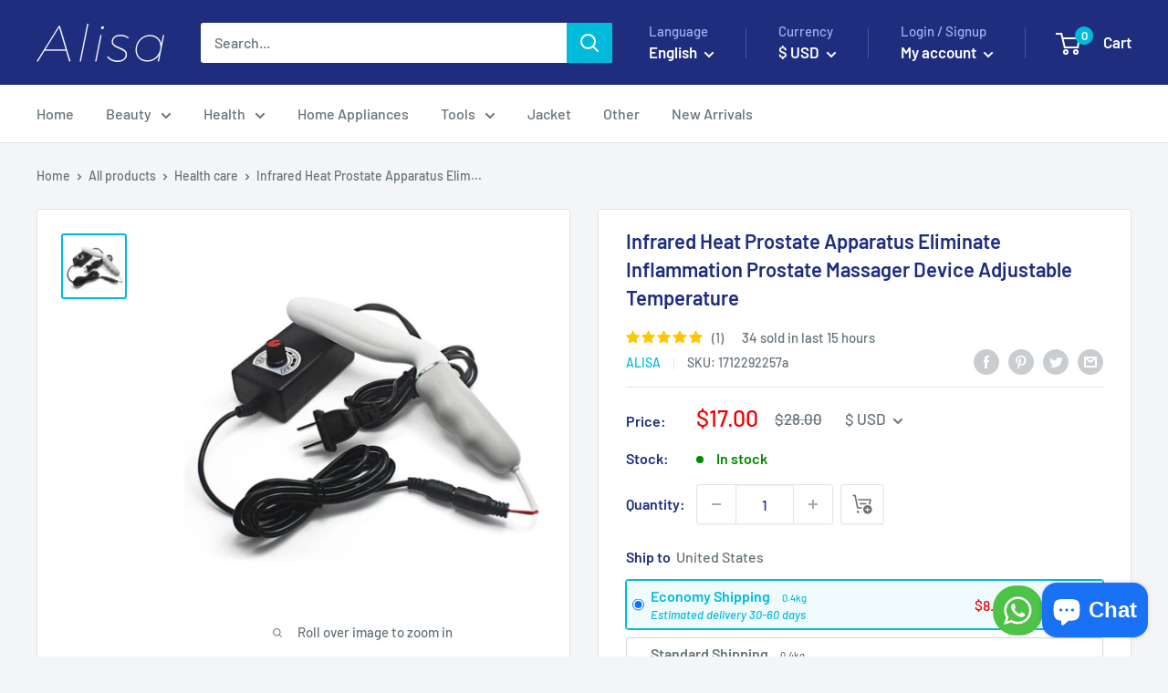

--- FILE ---
content_type: text/html; charset=utf-8
request_url: https://alisa.shop/products/infrared-heat-prostate-treatment-apparatus-eliminate-inflammation-prostate-massager
body_size: 87761
content:
<!doctype html>

<html class="no-js" lang="en" dir="ltr">
  <head><!--Content in content_for_header -->
<!--LayoutHub-Embed--><link rel="stylesheet" type="text/css" href="data:text/css;base64," media="all"><!--/LayoutHub-Embed--><meta charset="utf-8">
    <meta name="viewport" content="width=device-width, initial-scale=1.0, height=device-height, minimum-scale=1.0, maximum-scale=1.0">
    <meta name="theme-color" content="#00badb">
    
    <meta name="naver-site-verification" content="c6d2aaaa46170570358fab35a612d1e1a4608cb5" />
    <meta name="webmoney" content="DA711327-BE26-4120-B179-44A9C08E2D0C"/><title>Infrared Heat Prostate Apparatus Eliminate Inflammation Prostate Massa
</title><meta name="description" content="The latest, advanced silicone insert part, for a variety of prostatitis, benign prostatic hyperplasia."><link rel="canonical" href="https://alisa.shop/products/infrared-heat-prostate-treatment-apparatus-eliminate-inflammation-prostate-massager"><link rel="shortcut icon" href="//alisa.shop/cdn/shop/files/resizeApi_2_1_96x96.png?v=1614310028" type="image/png"><link rel="preload" as="style" href="//alisa.shop/cdn/shop/t/61/assets/theme.css?v=40680631792834982891749691861">
    <link rel="stylesheet" href="//alisa.shop/cdn/shop/t/61/assets/theme.css?v=40680631792834982891749691861" media="print" onload="this.media='all'">
    <noscript><link rel="stylesheet" href="//alisa.shop/cdn/shop/t/61/assets/theme.css?v=40680631792834982891749691861"></noscript>
    <link rel="preload" as="script" href="//alisa.shop/cdn/shop/t/61/assets/theme.js?v=104804829255233329511749691861">
    <link rel="preconnect" href="https://cdn.shopify.com">
    <link rel="preconnect" href="https://fonts.shopifycdn.com">
    <link rel="dns-prefetch" href="https://productreviews.shopifycdn.com">
    <link rel="dns-prefetch" href="https://ajax.googleapis.com">
    <link rel="dns-prefetch" href="https://maps.googleapis.com">
    <link rel="dns-prefetch" href="https://maps.gstatic.com">

    





















<meta property="og:type" content="product">
  <meta property="og:title" content="Infrared Heat Prostate Apparatus Eliminate Inflammation Prostate Massager Device Adjustable Temperature"><meta property="og:image" content="http://alisa.shop/cdn/shop/products/H6bc41fe0c7864d378c0e653b3799b30dm.jpg?v=1584789516">
    <meta property="og:image:secure_url" content="https://alisa.shop/cdn/shop/products/H6bc41fe0c7864d378c0e653b3799b30dm.jpg?v=1584789516">
    <meta property="og:image:width" content="800">
    <meta property="og:image:height" content="800"><meta property="product:price:amount" content="17">
  <meta property="product:price:currency" content="USD"><meta property="og:description" content="The latest, advanced silicone insert part, for a variety of prostatitis, benign prostatic hyperplasia."><meta property="og:url" content="https://alisa.shop/products/infrared-heat-prostate-treatment-apparatus-eliminate-inflammation-prostate-massager">
<meta property="og:site_name" content="ALISA"><meta name="twitter:card" content="summary"><meta name="twitter:title" content="Infrared Heat Prostate Apparatus Eliminate Inflammation Prostate Massager Device Adjustable Temperature">
  <meta name="twitter:description" content="The latest, advanced medical silicone insert part, for a variety of prostatitis, benign prostatic hyperplasia health treatment


Working voltage: 220V
We will send the corresponding power plug according to your country.">
  <meta name="twitter:image" content="https://alisa.shop/cdn/shop/products/H6bc41fe0c7864d378c0e653b3799b30dm_600x600_crop_center.jpg?v=1584789516">
    <link rel="preload" href="//alisa.shop/cdn/fonts/barlow/barlow_n6.329f582a81f63f125e63c20a5a80ae9477df68e1.woff2" as="font" type="font/woff2" crossorigin><link rel="preload" href="//alisa.shop/cdn/fonts/barlow/barlow_n5.a193a1990790eba0cc5cca569d23799830e90f07.woff2" as="font" type="font/woff2" crossorigin><style>
  @font-face {
  font-family: Barlow;
  font-weight: 600;
  font-style: normal;
  font-display: swap;
  src: url("//alisa.shop/cdn/fonts/barlow/barlow_n6.329f582a81f63f125e63c20a5a80ae9477df68e1.woff2") format("woff2"),
       url("//alisa.shop/cdn/fonts/barlow/barlow_n6.0163402e36247bcb8b02716880d0b39568412e9e.woff") format("woff");
}

  @font-face {
  font-family: Barlow;
  font-weight: 500;
  font-style: normal;
  font-display: swap;
  src: url("//alisa.shop/cdn/fonts/barlow/barlow_n5.a193a1990790eba0cc5cca569d23799830e90f07.woff2") format("woff2"),
       url("//alisa.shop/cdn/fonts/barlow/barlow_n5.ae31c82169b1dc0715609b8cc6a610b917808358.woff") format("woff");
}

@font-face {
  font-family: Barlow;
  font-weight: 600;
  font-style: normal;
  font-display: swap;
  src: url("//alisa.shop/cdn/fonts/barlow/barlow_n6.329f582a81f63f125e63c20a5a80ae9477df68e1.woff2") format("woff2"),
       url("//alisa.shop/cdn/fonts/barlow/barlow_n6.0163402e36247bcb8b02716880d0b39568412e9e.woff") format("woff");
}

@font-face {
  font-family: Barlow;
  font-weight: 600;
  font-style: italic;
  font-display: swap;
  src: url("//alisa.shop/cdn/fonts/barlow/barlow_i6.5a22bd20fb27bad4d7674cc6e666fb9c77d813bb.woff2") format("woff2"),
       url("//alisa.shop/cdn/fonts/barlow/barlow_i6.1c8787fcb59f3add01a87f21b38c7ef797e3b3a1.woff") format("woff");
}


  @font-face {
  font-family: Barlow;
  font-weight: 700;
  font-style: normal;
  font-display: swap;
  src: url("//alisa.shop/cdn/fonts/barlow/barlow_n7.691d1d11f150e857dcbc1c10ef03d825bc378d81.woff2") format("woff2"),
       url("//alisa.shop/cdn/fonts/barlow/barlow_n7.4fdbb1cb7da0e2c2f88492243ffa2b4f91924840.woff") format("woff");
}

  @font-face {
  font-family: Barlow;
  font-weight: 500;
  font-style: italic;
  font-display: swap;
  src: url("//alisa.shop/cdn/fonts/barlow/barlow_i5.714d58286997b65cd479af615cfa9bb0a117a573.woff2") format("woff2"),
       url("//alisa.shop/cdn/fonts/barlow/barlow_i5.0120f77e6447d3b5df4bbec8ad8c2d029d87fb21.woff") format("woff");
}

  @font-face {
  font-family: Barlow;
  font-weight: 700;
  font-style: italic;
  font-display: swap;
  src: url("//alisa.shop/cdn/fonts/barlow/barlow_i7.50e19d6cc2ba5146fa437a5a7443c76d5d730103.woff2") format("woff2"),
       url("//alisa.shop/cdn/fonts/barlow/barlow_i7.47e9f98f1b094d912e6fd631cc3fe93d9f40964f.woff") format("woff");
}


  :root {
    --default-text-font-size : 15px;
    --base-text-font-size    : 16px;
    --heading-font-family    : Barlow, sans-serif;
    --heading-font-weight    : 600;
    --heading-font-style     : normal;
    --text-font-family       : Barlow, sans-serif;
    --text-font-weight       : 500;
    --text-font-style        : normal;
    --text-font-bolder-weight: 600;
    --text-link-decoration   : underline;

    --text-color               : #677279;
    --text-color-rgb           : 103, 114, 121;
    --heading-color            : #1e2d7d;
    --border-color             : #e1e3e4;
    --border-color-rgb         : 225, 227, 228;
    --form-border-color        : #d4d6d8;
    --accent-color             : #00badb;
    --accent-color-rgb         : 0, 186, 219;
    --link-color               : #00badb;
    --link-color-hover         : #00798e;
    --background               : #f3f5f6;
    --secondary-background     : #ffffff;
    --secondary-background-rgb : 255, 255, 255;
    --accent-background        : rgba(0, 186, 219, 0.08);

    --input-background: #ffffff;

    --error-color       : #ff0000;
    --error-background  : rgba(255, 0, 0, 0.07);
    --success-color     : #00aa00;
    --success-background: rgba(0, 170, 0, 0.11);

    --primary-button-background      : #00badb;
    --primary-button-background-rgb  : 0, 186, 219;
    --primary-button-text-color      : #ffffff;
    --secondary-button-background    : #1e2d7d;
    --secondary-button-background-rgb: 30, 45, 125;
    --secondary-button-text-color    : #ffffff;

    --header-background      : #1e2d7d;
    --header-text-color      : #ffffff;
    --header-light-text-color: #a3afef;
    --header-border-color    : rgba(163, 175, 239, 0.3);
    --header-accent-color    : #00badb;

    --footer-background-color:    #f3f5f6;
    --footer-heading-text-color:  #1e2d7d;
    --footer-body-text-color:     #677279;
    --footer-body-text-color-rgb: 103, 114, 121;
    --footer-accent-color:        #00badb;
    --footer-accent-color-rgb:    0, 186, 219;
    --footer-border:              1px solid var(--border-color);
    
    --flickity-arrow-color: #abb1b4;--product-on-sale-accent           : #ee0000;
    --product-on-sale-accent-rgb       : 238, 0, 0;
    --product-on-sale-color            : #ffffff;
    --product-in-stock-color           : #008a00;
    --product-low-stock-color          : #ee0000;
    --product-sold-out-color           : #8a9297;
    --product-custom-label-1-background: #008a00;
    --product-custom-label-1-color     : #ffffff;
    --product-custom-label-2-background: #00a500;
    --product-custom-label-2-color     : #ffffff;
    --product-review-star-color        : #ffbd00;

    --mobile-container-gutter : 20px;
    --desktop-container-gutter: 40px;

    /* Shopify related variables */
    --payment-terms-background-color: #f3f5f6;
  }
</style>

<script>
  // IE11 does not have support for CSS variables, so we have to polyfill them
  if (!(((window || {}).CSS || {}).supports && window.CSS.supports('(--a: 0)'))) {
    const script = document.createElement('script');
    script.type = 'text/javascript';
    script.src = 'https://cdn.jsdelivr.net/npm/css-vars-ponyfill@2';
    script.onload = function() {
      cssVars({});
    };

    document.getElementsByTagName('head')[0].appendChild(script);
  }
</script>


    <script>window.performance && window.performance.mark && window.performance.mark('shopify.content_for_header.start');</script><meta id="shopify-digital-wallet" name="shopify-digital-wallet" content="/7338131519/digital_wallets/dialog">
<meta name="shopify-checkout-api-token" content="8b3dbd037daa12cd55c4581957b70790">
<meta id="in-context-paypal-metadata" data-shop-id="7338131519" data-venmo-supported="false" data-environment="production" data-locale="en_US" data-paypal-v4="true" data-currency="USD">
<link rel="alternate" hreflang="x-default" href="https://alisa.shop/products/infrared-heat-prostate-treatment-apparatus-eliminate-inflammation-prostate-massager">
<link rel="alternate" hreflang="en" href="https://alisa.shop/products/infrared-heat-prostate-treatment-apparatus-eliminate-inflammation-prostate-massager">
<link rel="alternate" hreflang="uk" href="https://alisa.shop/uk/products/infrared-heat-prostate-treatment-apparatus-eliminate-inflammation-prostate-massager">
<link rel="alternate" hreflang="tr" href="https://alisa.shop/tr/products/infrared-heat-prostate-treatment-apparatus-eliminate-inflammation-prostate-massager">
<link rel="alternate" hreflang="es" href="https://alisa.shop/es/products/infrared-heat-prostate-treatment-apparatus-eliminate-inflammation-prostate-massager">
<link rel="alternate" hreflang="fr" href="https://alisa.shop/fr/products/infrared-heat-prostate-treatment-apparatus-eliminate-inflammation-prostate-massager">
<link rel="alternate" hreflang="ru" href="https://alisa.shop/ru/products/infrared-heat-prostate-treatment-apparatus-eliminate-inflammation-prostate-massager">
<link rel="alternate" hreflang="ar" href="https://alisa.shop/ar/products/infrared-heat-prostate-treatment-apparatus-eliminate-inflammation-prostate-massager">
<link rel="alternate" hreflang="pt" href="https://alisa.shop/pt/products/infrared-heat-prostate-treatment-apparatus-eliminate-inflammation-prostate-massager">
<link rel="alternate" hreflang="de" href="https://alisa.shop/de/products/infrared-heat-prostate-treatment-apparatus-eliminate-inflammation-prostate-massager">
<link rel="alternate" hreflang="he" href="https://alisa.shop/he/products/infrared-heat-prostate-treatment-apparatus-eliminate-inflammation-prostate-massager">
<link rel="alternate" hreflang="hu" href="https://alisa.shop/hu/products/infrared-heat-prostate-treatment-apparatus-eliminate-inflammation-prostate-massager">
<link rel="alternate" hreflang="it" href="https://alisa.shop/it/products/infrared-heat-prostate-treatment-apparatus-eliminate-inflammation-prostate-massager">
<link rel="alternate" hreflang="ja" href="https://alisa.shop/ja/products/infrared-heat-prostate-treatment-apparatus-eliminate-inflammation-prostate-massager">
<link rel="alternate" hreflang="ko" href="https://alisa.shop/ko/products/infrared-heat-prostate-treatment-apparatus-eliminate-inflammation-prostate-massager">
<link rel="alternate" hreflang="ms" href="https://alisa.shop/ms/products/infrared-heat-prostate-treatment-apparatus-eliminate-inflammation-prostate-massager">
<link rel="alternate" hreflang="nl" href="https://alisa.shop/nl/products/infrared-heat-prostate-treatment-apparatus-eliminate-inflammation-prostate-massager">
<link rel="alternate" hreflang="pl" href="https://alisa.shop/pl/products/infrared-heat-prostate-treatment-apparatus-eliminate-inflammation-prostate-massager">
<link rel="alternate" hreflang="id" href="https://alisa.shop/id/products/infrared-heat-prostate-treatment-apparatus-eliminate-inflammation-prostate-massager">
<link rel="alternate" hreflang="mt" href="https://alisa.shop/mt/products/infrared-heat-prostate-treatment-apparatus-eliminate-inflammation-prostate-massager">
<link rel="alternate" hreflang="sv" href="https://alisa.shop/sv/products/infrared-heat-prostate-treatment-apparatus-eliminate-inflammation-prostate-massager">
<link rel="alternate" hreflang="pt-PT" href="https://alisa.shop/pt-pt/products/infrared-heat-prostate-treatment-apparatus-eliminate-inflammation-prostate-massager">
<link rel="alternate" hreflang="en-CA" href="https://alisa.shop/en-ca/products/infrared-heat-prostate-treatment-apparatus-eliminate-inflammation-prostate-massager">
<link rel="alternate" type="application/json+oembed" href="https://alisa.shop/products/infrared-heat-prostate-treatment-apparatus-eliminate-inflammation-prostate-massager.oembed">
<script async="async" src="/checkouts/internal/preloads.js?locale=en-US"></script>
<script id="shopify-features" type="application/json">{"accessToken":"8b3dbd037daa12cd55c4581957b70790","betas":["rich-media-storefront-analytics"],"domain":"alisa.shop","predictiveSearch":true,"shopId":7338131519,"locale":"en"}</script>
<script>var Shopify = Shopify || {};
Shopify.shop = "babyamy.myshopify.com";
Shopify.locale = "en";
Shopify.currency = {"active":"USD","rate":"1.0"};
Shopify.country = "US";
Shopify.theme = {"name":"Blue Shopping Mall","id":149739831527,"schema_name":"Blue Shopping Mall","schema_version":"2.7.2","theme_store_id":null,"role":"main"};
Shopify.theme.handle = "null";
Shopify.theme.style = {"id":null,"handle":null};
Shopify.cdnHost = "alisa.shop/cdn";
Shopify.routes = Shopify.routes || {};
Shopify.routes.root = "/";</script>
<script type="module">!function(o){(o.Shopify=o.Shopify||{}).modules=!0}(window);</script>
<script>!function(o){function n(){var o=[];function n(){o.push(Array.prototype.slice.apply(arguments))}return n.q=o,n}var t=o.Shopify=o.Shopify||{};t.loadFeatures=n(),t.autoloadFeatures=n()}(window);</script>
<script id="shop-js-analytics" type="application/json">{"pageType":"product"}</script>
<script defer="defer" async type="module" src="//alisa.shop/cdn/shopifycloud/shop-js/modules/v2/client.init-shop-cart-sync_C5BV16lS.en.esm.js"></script>
<script defer="defer" async type="module" src="//alisa.shop/cdn/shopifycloud/shop-js/modules/v2/chunk.common_CygWptCX.esm.js"></script>
<script type="module">
  await import("//alisa.shop/cdn/shopifycloud/shop-js/modules/v2/client.init-shop-cart-sync_C5BV16lS.en.esm.js");
await import("//alisa.shop/cdn/shopifycloud/shop-js/modules/v2/chunk.common_CygWptCX.esm.js");

  window.Shopify.SignInWithShop?.initShopCartSync?.({"fedCMEnabled":true,"windoidEnabled":true});

</script>
<script>(function() {
  var isLoaded = false;
  function asyncLoad() {
    if (isLoaded) return;
    isLoaded = true;
    var urls = ["https:\/\/d1bu6z2uxfnay3.cloudfront.net\/storage\/scripts\/babyamy.myshopify.com.20231212123958.scripttag.js?shop=babyamy.myshopify.com"];
    for (var i = 0; i < urls.length; i++) {
      var s = document.createElement('script');
      s.type = 'text/javascript';
      s.async = true;
      s.src = urls[i];
      var x = document.getElementsByTagName('script')[0];
      x.parentNode.insertBefore(s, x);
    }
  };
  if(window.attachEvent) {
    window.attachEvent('onload', asyncLoad);
  } else {
    window.addEventListener('load', asyncLoad, false);
  }
})();</script>
<script id="__st">var __st={"a":7338131519,"offset":28800,"reqid":"1421437a-c065-4031-a052-e9ee6b961d3a-1768738528","pageurl":"alisa.shop\/products\/infrared-heat-prostate-treatment-apparatus-eliminate-inflammation-prostate-massager","u":"e1f2b1f8dab2","p":"product","rtyp":"product","rid":4771108913287};</script>
<script>window.ShopifyPaypalV4VisibilityTracking = true;</script>
<script id="form-persister">!function(){'use strict';const t='contact',e='new_comment',n=[[t,t],['blogs',e],['comments',e],[t,'customer']],o='password',r='form_key',c=['recaptcha-v3-token','g-recaptcha-response','h-captcha-response',o],s=()=>{try{return window.sessionStorage}catch{return}},i='__shopify_v',u=t=>t.elements[r],a=function(){const t=[...n].map((([t,e])=>`form[action*='/${t}']:not([data-nocaptcha='true']) input[name='form_type'][value='${e}']`)).join(',');var e;return e=t,()=>e?[...document.querySelectorAll(e)].map((t=>t.form)):[]}();function m(t){const e=u(t);a().includes(t)&&(!e||!e.value)&&function(t){try{if(!s())return;!function(t){const e=s();if(!e)return;const n=u(t);if(!n)return;const o=n.value;o&&e.removeItem(o)}(t);const e=Array.from(Array(32),(()=>Math.random().toString(36)[2])).join('');!function(t,e){u(t)||t.append(Object.assign(document.createElement('input'),{type:'hidden',name:r})),t.elements[r].value=e}(t,e),function(t,e){const n=s();if(!n)return;const r=[...t.querySelectorAll(`input[type='${o}']`)].map((({name:t})=>t)),u=[...c,...r],a={};for(const[o,c]of new FormData(t).entries())u.includes(o)||(a[o]=c);n.setItem(e,JSON.stringify({[i]:1,action:t.action,data:a}))}(t,e)}catch(e){console.error('failed to persist form',e)}}(t)}const f=t=>{if('true'===t.dataset.persistBound)return;const e=function(t,e){const n=function(t){return'function'==typeof t.submit?t.submit:HTMLFormElement.prototype.submit}(t).bind(t);return function(){let t;return()=>{t||(t=!0,(()=>{try{e(),n()}catch(t){(t=>{console.error('form submit failed',t)})(t)}})(),setTimeout((()=>t=!1),250))}}()}(t,(()=>{m(t)}));!function(t,e){if('function'==typeof t.submit&&'function'==typeof e)try{t.submit=e}catch{}}(t,e),t.addEventListener('submit',(t=>{t.preventDefault(),e()})),t.dataset.persistBound='true'};!function(){function t(t){const e=(t=>{const e=t.target;return e instanceof HTMLFormElement?e:e&&e.form})(t);e&&m(e)}document.addEventListener('submit',t),document.addEventListener('DOMContentLoaded',(()=>{const e=a();for(const t of e)f(t);var n;n=document.body,new window.MutationObserver((t=>{for(const e of t)if('childList'===e.type&&e.addedNodes.length)for(const t of e.addedNodes)1===t.nodeType&&'FORM'===t.tagName&&a().includes(t)&&f(t)})).observe(n,{childList:!0,subtree:!0,attributes:!1}),document.removeEventListener('submit',t)}))}()}();</script>
<script integrity="sha256-4kQ18oKyAcykRKYeNunJcIwy7WH5gtpwJnB7kiuLZ1E=" data-source-attribution="shopify.loadfeatures" defer="defer" src="//alisa.shop/cdn/shopifycloud/storefront/assets/storefront/load_feature-a0a9edcb.js" crossorigin="anonymous"></script>
<script data-source-attribution="shopify.dynamic_checkout.dynamic.init">var Shopify=Shopify||{};Shopify.PaymentButton=Shopify.PaymentButton||{isStorefrontPortableWallets:!0,init:function(){window.Shopify.PaymentButton.init=function(){};var t=document.createElement("script");t.src="https://alisa.shop/cdn/shopifycloud/portable-wallets/latest/portable-wallets.en.js",t.type="module",document.head.appendChild(t)}};
</script>
<script data-source-attribution="shopify.dynamic_checkout.buyer_consent">
  function portableWalletsHideBuyerConsent(e){var t=document.getElementById("shopify-buyer-consent"),n=document.getElementById("shopify-subscription-policy-button");t&&n&&(t.classList.add("hidden"),t.setAttribute("aria-hidden","true"),n.removeEventListener("click",e))}function portableWalletsShowBuyerConsent(e){var t=document.getElementById("shopify-buyer-consent"),n=document.getElementById("shopify-subscription-policy-button");t&&n&&(t.classList.remove("hidden"),t.removeAttribute("aria-hidden"),n.addEventListener("click",e))}window.Shopify?.PaymentButton&&(window.Shopify.PaymentButton.hideBuyerConsent=portableWalletsHideBuyerConsent,window.Shopify.PaymentButton.showBuyerConsent=portableWalletsShowBuyerConsent);
</script>
<script data-source-attribution="shopify.dynamic_checkout.cart.bootstrap">document.addEventListener("DOMContentLoaded",(function(){function t(){return document.querySelector("shopify-accelerated-checkout-cart, shopify-accelerated-checkout")}if(t())Shopify.PaymentButton.init();else{new MutationObserver((function(e,n){t()&&(Shopify.PaymentButton.init(),n.disconnect())})).observe(document.body,{childList:!0,subtree:!0})}}));
</script>
<link id="shopify-accelerated-checkout-styles" rel="stylesheet" media="screen" href="https://alisa.shop/cdn/shopifycloud/portable-wallets/latest/accelerated-checkout-backwards-compat.css" crossorigin="anonymous">
<style id="shopify-accelerated-checkout-cart">
        #shopify-buyer-consent {
  margin-top: 1em;
  display: inline-block;
  width: 100%;
}

#shopify-buyer-consent.hidden {
  display: none;
}

#shopify-subscription-policy-button {
  background: none;
  border: none;
  padding: 0;
  text-decoration: underline;
  font-size: inherit;
  cursor: pointer;
}

#shopify-subscription-policy-button::before {
  box-shadow: none;
}

      </style>

<script>window.performance && window.performance.mark && window.performance.mark('shopify.content_for_header.end');</script>
    

       <!-- 显示引用lite youtube js-->
<link rel="stylesheet" href="//alisa.shop/cdn/shop/t/61/assets/lite-yt-embed.css?v=118210445208231151241749691861" media="print" onload="this.media='all'">

<script src="//alisa.shop/cdn/shop/t/61/assets/lite-yt-embed.js?v=103861642443636175211749691861" defer></script>
              <!-- 货币选择框 -->
<script src="//alisa.shop/cdn/shop/t/61/assets/currency-switcher.js?v=147142803782826265191749691861" defer></script>
          <!-- 货币选择框 -->
<script src="//alisa.shop/cdn/shop/t/61/assets/jquery-3.6.0.min.js?v=8324501383853434791749691861" defer></script>





    






















  <script type="application/ld+json">
  {
    "@context": "https://schema.org",
    "@type": "Product",
    "productID": 4771108913287,
    "offers": [{
          "@type": "Offer",
          "name": "Default Title",
          "availability":"https://schema.org/InStock",
          "price": 17.0,
          "priceCurrency": "USD",
          "priceValidUntil": "2026-01-28","sku": "1712292257a",
          "url": "/products/infrared-heat-prostate-treatment-apparatus-eliminate-inflammation-prostate-massager?variant=42659086467303",
          "hasMerchantReturnPolicy": {
          "@type": "MerchantReturnPolicy",
          "returnPolicyCategory": "https://schema.org/MerchantReturnFiniteReturnWindow",
          "merchantReturnDays": "15",
          "returnMethod": "https://schema.org/ReturnByMail",
          "inStoreReturnsOffered": false
          },
          "shippingDetails": {
            "@type": "OfferShippingDetails",
            "deliveryTime": {
              "@type": "ShippingDeliveryTime",
              "businessDays": {
                "@type": "OpeningHoursSpecification",
                "dayOfWeek": [
                  "https://schema.org/Monday",
                  "https://schema.org/Tuesday",
                  "https://schema.org/Wednesday",
                  "https://schema.org/Thursday",
                  "https://schema.org/Friday"
                ]
              },
              "transitTime": {
                "@type": "QuantitativeValue",
                "minValue": 5,
                "maxValue": 15,
                "unitCode": "d"
              },
            "handlingTime": {
            "@type": "QuantitativeValue",
            "minValue": 1,
            "maxValue": 4,
            "unitCode": "d"
          }
            }
          }
        }
],"aggregateRating": {
            "@type": "AggregateRating",
             "ratingValue": "5",
             "ratingCount": "1"
             },"brand": {
      "@type": "Brand",
      "name": "ALISA"
    },
    "name": "Infrared Heat Prostate Apparatus Eliminate Inflammation Prostate Massager Device Adjustable Temperature",
    "description": "The latest, advanced medical silicone insert part, for a variety of prostatitis, benign prostatic hyperplasia health treatment\n\n\nWorking voltage: 220V\nWe will send the corresponding power plug according to your country.",
    "category": "",
    "url": "/products/infrared-heat-prostate-treatment-apparatus-eliminate-inflammation-prostate-massager",
    "sku": "1712292257a",
    "image": {
      "@type": "ImageObject",
      "url": "https://alisa.shop/cdn/shop/products/H6bc41fe0c7864d378c0e653b3799b30dm.jpg?v=1584789516&width=1024",
      "image": "https://alisa.shop/cdn/shop/products/H6bc41fe0c7864d378c0e653b3799b30dm.jpg?v=1584789516&width=1024",
      "name": "",
      "width": "1024",
      "height": "1024"
    }
  }
  </script>



  <script type="application/ld+json">
  {
    "@context": "https://schema.org",
    "@type": "BreadcrumbList",
  "itemListElement": [{
      "@type": "ListItem",
      "position": 1,
      "name": "Home",
      "item": "https://alisa.shop"
    },{
          "@type": "ListItem",
          "position": 2,
          "name": "Infrared Heat Prostate Apparatus Eliminate Inflammation Prostate Massager Device Adjustable Temperature",
          "item": "https://alisa.shop/products/infrared-heat-prostate-treatment-apparatus-eliminate-inflammation-prostate-massager"
        }]
  }
  </script>



    <script>
      // This allows to expose several variables to the global scope, to be used in scripts
      window.theme = {
        pageType: "product",
        cartCount: 0,
        moneyFormat: "\u003cspan class=money\u003e${{amount}}\u003c\/span\u003e",
        moneyWithCurrencyFormat: "\u003cspan class=money\u003e${{amount}} USD\u003c\/span\u003e",
        currencyCodeEnabled: false,
        showDiscount: true,
        discountMode: "saving",
        searchMode: "product",
        searchUnavailableProducts: "last",
        cartType: "drawer"
      };

      window.routes = {
        rootUrl: "\/",
        rootUrlWithoutSlash: '',
        cartUrl: "\/cart",
        cartAddUrl: "\/cart\/add",
        cartChangeUrl: "\/cart\/change",
        searchUrl: "\/search",
        productRecommendationsUrl: "\/recommendations\/products"
      };

      window.languages = {
        productRegularPrice: "Regular price",
        productSalePrice: "Sale price",
        collectionOnSaleLabel: "Save {{savings}}",
        productFormUnavailable: "Unavailable",
        productFormAddToCart: "Add to cart",
        productFormSoldOut: "Sold out",
        productAdded: "Product has been added to your cart",
        productAddedShort: "Added!",
        shippingEstimatorNoResults: "No shipping could be found for your address.",
        shippingEstimatorOneResult: "There is one shipping rate for your address:",
        shippingEstimatorMultipleResults: "There are {{count}} shipping rates for your address:",
        shippingEstimatorErrors: "There are some errors:"
      };

      window.lazySizesConfig = {
        loadHidden: false,
        hFac: 0.8,
        expFactor: 3,
        customMedia: {
          '--phone': '(max-width: 640px)',
          '--tablet': '(min-width: 641px) and (max-width: 1023px)',
          '--lap': '(min-width: 1024px)'
        }
      };

      document.documentElement.className = document.documentElement.className.replace('no-js', 'js');
    </script><script src="//alisa.shop/cdn/shop/t/61/assets/theme.js?v=104804829255233329511749691861" defer></script>
    <script src="//alisa.shop/cdn/shop/t/61/assets/custom.js?v=110000934947310123331749691861" defer></script><script>
        (function () {
          window.onpageshow = function() {
            // We force re-freshing the cart content onpageshow, as most browsers will serve a cache copy when hitting the
            // back button, which cause staled data
            document.documentElement.dispatchEvent(new CustomEvent('cart:refresh', {
              bubbles: true,
              detail: {scrollToTop: false}
            }));
          };
        })();
      </script>
    
    
    
    
    
	



 



    
<!-- BEGIN app block: shopify://apps/seowill-seoant-ai-seo/blocks/seoant-core/8e57283b-dcb0-4f7b-a947-fb5c57a0d59d -->
<!--SEOAnt Core By SEOAnt Teams, v0.1.6 START -->







    <!-- BEGIN app snippet: Product-JSON-LD --><!-- END app snippet -->


<!-- SON-LD generated By SEOAnt END -->



<!-- Start : SEOAnt BrokenLink Redirect --><script type="text/javascript">
    !function(t){var e={};function r(n){if(e[n])return e[n].exports;var o=e[n]={i:n,l:!1,exports:{}};return t[n].call(o.exports,o,o.exports,r),o.l=!0,o.exports}r.m=t,r.c=e,r.d=function(t,e,n){r.o(t,e)||Object.defineProperty(t,e,{enumerable:!0,get:n})},r.r=function(t){"undefined"!==typeof Symbol&&Symbol.toStringTag&&Object.defineProperty(t,Symbol.toStringTag,{value:"Module"}),Object.defineProperty(t,"__esModule",{value:!0})},r.t=function(t,e){if(1&e&&(t=r(t)),8&e)return t;if(4&e&&"object"===typeof t&&t&&t.__esModule)return t;var n=Object.create(null);if(r.r(n),Object.defineProperty(n,"default",{enumerable:!0,value:t}),2&e&&"string"!=typeof t)for(var o in t)r.d(n,o,function(e){return t[e]}.bind(null,o));return n},r.n=function(t){var e=t&&t.__esModule?function(){return t.default}:function(){return t};return r.d(e,"a",e),e},r.o=function(t,e){return Object.prototype.hasOwnProperty.call(t,e)},r.p="",r(r.s=11)}([function(t,e,r){"use strict";var n=r(2),o=Object.prototype.toString;function i(t){return"[object Array]"===o.call(t)}function a(t){return"undefined"===typeof t}function u(t){return null!==t&&"object"===typeof t}function s(t){return"[object Function]"===o.call(t)}function c(t,e){if(null!==t&&"undefined"!==typeof t)if("object"!==typeof t&&(t=[t]),i(t))for(var r=0,n=t.length;r<n;r++)e.call(null,t[r],r,t);else for(var o in t)Object.prototype.hasOwnProperty.call(t,o)&&e.call(null,t[o],o,t)}t.exports={isArray:i,isArrayBuffer:function(t){return"[object ArrayBuffer]"===o.call(t)},isBuffer:function(t){return null!==t&&!a(t)&&null!==t.constructor&&!a(t.constructor)&&"function"===typeof t.constructor.isBuffer&&t.constructor.isBuffer(t)},isFormData:function(t){return"undefined"!==typeof FormData&&t instanceof FormData},isArrayBufferView:function(t){return"undefined"!==typeof ArrayBuffer&&ArrayBuffer.isView?ArrayBuffer.isView(t):t&&t.buffer&&t.buffer instanceof ArrayBuffer},isString:function(t){return"string"===typeof t},isNumber:function(t){return"number"===typeof t},isObject:u,isUndefined:a,isDate:function(t){return"[object Date]"===o.call(t)},isFile:function(t){return"[object File]"===o.call(t)},isBlob:function(t){return"[object Blob]"===o.call(t)},isFunction:s,isStream:function(t){return u(t)&&s(t.pipe)},isURLSearchParams:function(t){return"undefined"!==typeof URLSearchParams&&t instanceof URLSearchParams},isStandardBrowserEnv:function(){return("undefined"===typeof navigator||"ReactNative"!==navigator.product&&"NativeScript"!==navigator.product&&"NS"!==navigator.product)&&("undefined"!==typeof window&&"undefined"!==typeof document)},forEach:c,merge:function t(){var e={};function r(r,n){"object"===typeof e[n]&&"object"===typeof r?e[n]=t(e[n],r):e[n]=r}for(var n=0,o=arguments.length;n<o;n++)c(arguments[n],r);return e},deepMerge:function t(){var e={};function r(r,n){"object"===typeof e[n]&&"object"===typeof r?e[n]=t(e[n],r):e[n]="object"===typeof r?t({},r):r}for(var n=0,o=arguments.length;n<o;n++)c(arguments[n],r);return e},extend:function(t,e,r){return c(e,(function(e,o){t[o]=r&&"function"===typeof e?n(e,r):e})),t},trim:function(t){return t.replace(/^\s*/,"").replace(/\s*$/,"")}}},function(t,e,r){t.exports=r(12)},function(t,e,r){"use strict";t.exports=function(t,e){return function(){for(var r=new Array(arguments.length),n=0;n<r.length;n++)r[n]=arguments[n];return t.apply(e,r)}}},function(t,e,r){"use strict";var n=r(0);function o(t){return encodeURIComponent(t).replace(/%40/gi,"@").replace(/%3A/gi,":").replace(/%24/g,"$").replace(/%2C/gi,",").replace(/%20/g,"+").replace(/%5B/gi,"[").replace(/%5D/gi,"]")}t.exports=function(t,e,r){if(!e)return t;var i;if(r)i=r(e);else if(n.isURLSearchParams(e))i=e.toString();else{var a=[];n.forEach(e,(function(t,e){null!==t&&"undefined"!==typeof t&&(n.isArray(t)?e+="[]":t=[t],n.forEach(t,(function(t){n.isDate(t)?t=t.toISOString():n.isObject(t)&&(t=JSON.stringify(t)),a.push(o(e)+"="+o(t))})))})),i=a.join("&")}if(i){var u=t.indexOf("#");-1!==u&&(t=t.slice(0,u)),t+=(-1===t.indexOf("?")?"?":"&")+i}return t}},function(t,e,r){"use strict";t.exports=function(t){return!(!t||!t.__CANCEL__)}},function(t,e,r){"use strict";(function(e){var n=r(0),o=r(19),i={"Content-Type":"application/x-www-form-urlencoded"};function a(t,e){!n.isUndefined(t)&&n.isUndefined(t["Content-Type"])&&(t["Content-Type"]=e)}var u={adapter:function(){var t;return("undefined"!==typeof XMLHttpRequest||"undefined"!==typeof e&&"[object process]"===Object.prototype.toString.call(e))&&(t=r(6)),t}(),transformRequest:[function(t,e){return o(e,"Accept"),o(e,"Content-Type"),n.isFormData(t)||n.isArrayBuffer(t)||n.isBuffer(t)||n.isStream(t)||n.isFile(t)||n.isBlob(t)?t:n.isArrayBufferView(t)?t.buffer:n.isURLSearchParams(t)?(a(e,"application/x-www-form-urlencoded;charset=utf-8"),t.toString()):n.isObject(t)?(a(e,"application/json;charset=utf-8"),JSON.stringify(t)):t}],transformResponse:[function(t){if("string"===typeof t)try{t=JSON.parse(t)}catch(e){}return t}],timeout:0,xsrfCookieName:"XSRF-TOKEN",xsrfHeaderName:"X-XSRF-TOKEN",maxContentLength:-1,validateStatus:function(t){return t>=200&&t<300},headers:{common:{Accept:"application/json, text/plain, */*"}}};n.forEach(["delete","get","head"],(function(t){u.headers[t]={}})),n.forEach(["post","put","patch"],(function(t){u.headers[t]=n.merge(i)})),t.exports=u}).call(this,r(18))},function(t,e,r){"use strict";var n=r(0),o=r(20),i=r(3),a=r(22),u=r(25),s=r(26),c=r(7);t.exports=function(t){return new Promise((function(e,f){var l=t.data,p=t.headers;n.isFormData(l)&&delete p["Content-Type"];var h=new XMLHttpRequest;if(t.auth){var d=t.auth.username||"",m=t.auth.password||"";p.Authorization="Basic "+btoa(d+":"+m)}var y=a(t.baseURL,t.url);if(h.open(t.method.toUpperCase(),i(y,t.params,t.paramsSerializer),!0),h.timeout=t.timeout,h.onreadystatechange=function(){if(h&&4===h.readyState&&(0!==h.status||h.responseURL&&0===h.responseURL.indexOf("file:"))){var r="getAllResponseHeaders"in h?u(h.getAllResponseHeaders()):null,n={data:t.responseType&&"text"!==t.responseType?h.response:h.responseText,status:h.status,statusText:h.statusText,headers:r,config:t,request:h};o(e,f,n),h=null}},h.onabort=function(){h&&(f(c("Request aborted",t,"ECONNABORTED",h)),h=null)},h.onerror=function(){f(c("Network Error",t,null,h)),h=null},h.ontimeout=function(){var e="timeout of "+t.timeout+"ms exceeded";t.timeoutErrorMessage&&(e=t.timeoutErrorMessage),f(c(e,t,"ECONNABORTED",h)),h=null},n.isStandardBrowserEnv()){var v=r(27),g=(t.withCredentials||s(y))&&t.xsrfCookieName?v.read(t.xsrfCookieName):void 0;g&&(p[t.xsrfHeaderName]=g)}if("setRequestHeader"in h&&n.forEach(p,(function(t,e){"undefined"===typeof l&&"content-type"===e.toLowerCase()?delete p[e]:h.setRequestHeader(e,t)})),n.isUndefined(t.withCredentials)||(h.withCredentials=!!t.withCredentials),t.responseType)try{h.responseType=t.responseType}catch(w){if("json"!==t.responseType)throw w}"function"===typeof t.onDownloadProgress&&h.addEventListener("progress",t.onDownloadProgress),"function"===typeof t.onUploadProgress&&h.upload&&h.upload.addEventListener("progress",t.onUploadProgress),t.cancelToken&&t.cancelToken.promise.then((function(t){h&&(h.abort(),f(t),h=null)})),void 0===l&&(l=null),h.send(l)}))}},function(t,e,r){"use strict";var n=r(21);t.exports=function(t,e,r,o,i){var a=new Error(t);return n(a,e,r,o,i)}},function(t,e,r){"use strict";var n=r(0);t.exports=function(t,e){e=e||{};var r={},o=["url","method","params","data"],i=["headers","auth","proxy"],a=["baseURL","url","transformRequest","transformResponse","paramsSerializer","timeout","withCredentials","adapter","responseType","xsrfCookieName","xsrfHeaderName","onUploadProgress","onDownloadProgress","maxContentLength","validateStatus","maxRedirects","httpAgent","httpsAgent","cancelToken","socketPath"];n.forEach(o,(function(t){"undefined"!==typeof e[t]&&(r[t]=e[t])})),n.forEach(i,(function(o){n.isObject(e[o])?r[o]=n.deepMerge(t[o],e[o]):"undefined"!==typeof e[o]?r[o]=e[o]:n.isObject(t[o])?r[o]=n.deepMerge(t[o]):"undefined"!==typeof t[o]&&(r[o]=t[o])})),n.forEach(a,(function(n){"undefined"!==typeof e[n]?r[n]=e[n]:"undefined"!==typeof t[n]&&(r[n]=t[n])}));var u=o.concat(i).concat(a),s=Object.keys(e).filter((function(t){return-1===u.indexOf(t)}));return n.forEach(s,(function(n){"undefined"!==typeof e[n]?r[n]=e[n]:"undefined"!==typeof t[n]&&(r[n]=t[n])})),r}},function(t,e,r){"use strict";function n(t){this.message=t}n.prototype.toString=function(){return"Cancel"+(this.message?": "+this.message:"")},n.prototype.__CANCEL__=!0,t.exports=n},function(t,e,r){t.exports=r(13)},function(t,e,r){t.exports=r(30)},function(t,e,r){var n=function(t){"use strict";var e=Object.prototype,r=e.hasOwnProperty,n="function"===typeof Symbol?Symbol:{},o=n.iterator||"@@iterator",i=n.asyncIterator||"@@asyncIterator",a=n.toStringTag||"@@toStringTag";function u(t,e,r){return Object.defineProperty(t,e,{value:r,enumerable:!0,configurable:!0,writable:!0}),t[e]}try{u({},"")}catch(S){u=function(t,e,r){return t[e]=r}}function s(t,e,r,n){var o=e&&e.prototype instanceof l?e:l,i=Object.create(o.prototype),a=new L(n||[]);return i._invoke=function(t,e,r){var n="suspendedStart";return function(o,i){if("executing"===n)throw new Error("Generator is already running");if("completed"===n){if("throw"===o)throw i;return j()}for(r.method=o,r.arg=i;;){var a=r.delegate;if(a){var u=x(a,r);if(u){if(u===f)continue;return u}}if("next"===r.method)r.sent=r._sent=r.arg;else if("throw"===r.method){if("suspendedStart"===n)throw n="completed",r.arg;r.dispatchException(r.arg)}else"return"===r.method&&r.abrupt("return",r.arg);n="executing";var s=c(t,e,r);if("normal"===s.type){if(n=r.done?"completed":"suspendedYield",s.arg===f)continue;return{value:s.arg,done:r.done}}"throw"===s.type&&(n="completed",r.method="throw",r.arg=s.arg)}}}(t,r,a),i}function c(t,e,r){try{return{type:"normal",arg:t.call(e,r)}}catch(S){return{type:"throw",arg:S}}}t.wrap=s;var f={};function l(){}function p(){}function h(){}var d={};d[o]=function(){return this};var m=Object.getPrototypeOf,y=m&&m(m(T([])));y&&y!==e&&r.call(y,o)&&(d=y);var v=h.prototype=l.prototype=Object.create(d);function g(t){["next","throw","return"].forEach((function(e){u(t,e,(function(t){return this._invoke(e,t)}))}))}function w(t,e){var n;this._invoke=function(o,i){function a(){return new e((function(n,a){!function n(o,i,a,u){var s=c(t[o],t,i);if("throw"!==s.type){var f=s.arg,l=f.value;return l&&"object"===typeof l&&r.call(l,"__await")?e.resolve(l.__await).then((function(t){n("next",t,a,u)}),(function(t){n("throw",t,a,u)})):e.resolve(l).then((function(t){f.value=t,a(f)}),(function(t){return n("throw",t,a,u)}))}u(s.arg)}(o,i,n,a)}))}return n=n?n.then(a,a):a()}}function x(t,e){var r=t.iterator[e.method];if(void 0===r){if(e.delegate=null,"throw"===e.method){if(t.iterator.return&&(e.method="return",e.arg=void 0,x(t,e),"throw"===e.method))return f;e.method="throw",e.arg=new TypeError("The iterator does not provide a 'throw' method")}return f}var n=c(r,t.iterator,e.arg);if("throw"===n.type)return e.method="throw",e.arg=n.arg,e.delegate=null,f;var o=n.arg;return o?o.done?(e[t.resultName]=o.value,e.next=t.nextLoc,"return"!==e.method&&(e.method="next",e.arg=void 0),e.delegate=null,f):o:(e.method="throw",e.arg=new TypeError("iterator result is not an object"),e.delegate=null,f)}function b(t){var e={tryLoc:t[0]};1 in t&&(e.catchLoc=t[1]),2 in t&&(e.finallyLoc=t[2],e.afterLoc=t[3]),this.tryEntries.push(e)}function E(t){var e=t.completion||{};e.type="normal",delete e.arg,t.completion=e}function L(t){this.tryEntries=[{tryLoc:"root"}],t.forEach(b,this),this.reset(!0)}function T(t){if(t){var e=t[o];if(e)return e.call(t);if("function"===typeof t.next)return t;if(!isNaN(t.length)){var n=-1,i=function e(){for(;++n<t.length;)if(r.call(t,n))return e.value=t[n],e.done=!1,e;return e.value=void 0,e.done=!0,e};return i.next=i}}return{next:j}}function j(){return{value:void 0,done:!0}}return p.prototype=v.constructor=h,h.constructor=p,p.displayName=u(h,a,"GeneratorFunction"),t.isGeneratorFunction=function(t){var e="function"===typeof t&&t.constructor;return!!e&&(e===p||"GeneratorFunction"===(e.displayName||e.name))},t.mark=function(t){return Object.setPrototypeOf?Object.setPrototypeOf(t,h):(t.__proto__=h,u(t,a,"GeneratorFunction")),t.prototype=Object.create(v),t},t.awrap=function(t){return{__await:t}},g(w.prototype),w.prototype[i]=function(){return this},t.AsyncIterator=w,t.async=function(e,r,n,o,i){void 0===i&&(i=Promise);var a=new w(s(e,r,n,o),i);return t.isGeneratorFunction(r)?a:a.next().then((function(t){return t.done?t.value:a.next()}))},g(v),u(v,a,"Generator"),v[o]=function(){return this},v.toString=function(){return"[object Generator]"},t.keys=function(t){var e=[];for(var r in t)e.push(r);return e.reverse(),function r(){for(;e.length;){var n=e.pop();if(n in t)return r.value=n,r.done=!1,r}return r.done=!0,r}},t.values=T,L.prototype={constructor:L,reset:function(t){if(this.prev=0,this.next=0,this.sent=this._sent=void 0,this.done=!1,this.delegate=null,this.method="next",this.arg=void 0,this.tryEntries.forEach(E),!t)for(var e in this)"t"===e.charAt(0)&&r.call(this,e)&&!isNaN(+e.slice(1))&&(this[e]=void 0)},stop:function(){this.done=!0;var t=this.tryEntries[0].completion;if("throw"===t.type)throw t.arg;return this.rval},dispatchException:function(t){if(this.done)throw t;var e=this;function n(r,n){return a.type="throw",a.arg=t,e.next=r,n&&(e.method="next",e.arg=void 0),!!n}for(var o=this.tryEntries.length-1;o>=0;--o){var i=this.tryEntries[o],a=i.completion;if("root"===i.tryLoc)return n("end");if(i.tryLoc<=this.prev){var u=r.call(i,"catchLoc"),s=r.call(i,"finallyLoc");if(u&&s){if(this.prev<i.catchLoc)return n(i.catchLoc,!0);if(this.prev<i.finallyLoc)return n(i.finallyLoc)}else if(u){if(this.prev<i.catchLoc)return n(i.catchLoc,!0)}else{if(!s)throw new Error("try statement without catch or finally");if(this.prev<i.finallyLoc)return n(i.finallyLoc)}}}},abrupt:function(t,e){for(var n=this.tryEntries.length-1;n>=0;--n){var o=this.tryEntries[n];if(o.tryLoc<=this.prev&&r.call(o,"finallyLoc")&&this.prev<o.finallyLoc){var i=o;break}}i&&("break"===t||"continue"===t)&&i.tryLoc<=e&&e<=i.finallyLoc&&(i=null);var a=i?i.completion:{};return a.type=t,a.arg=e,i?(this.method="next",this.next=i.finallyLoc,f):this.complete(a)},complete:function(t,e){if("throw"===t.type)throw t.arg;return"break"===t.type||"continue"===t.type?this.next=t.arg:"return"===t.type?(this.rval=this.arg=t.arg,this.method="return",this.next="end"):"normal"===t.type&&e&&(this.next=e),f},finish:function(t){for(var e=this.tryEntries.length-1;e>=0;--e){var r=this.tryEntries[e];if(r.finallyLoc===t)return this.complete(r.completion,r.afterLoc),E(r),f}},catch:function(t){for(var e=this.tryEntries.length-1;e>=0;--e){var r=this.tryEntries[e];if(r.tryLoc===t){var n=r.completion;if("throw"===n.type){var o=n.arg;E(r)}return o}}throw new Error("illegal catch attempt")},delegateYield:function(t,e,r){return this.delegate={iterator:T(t),resultName:e,nextLoc:r},"next"===this.method&&(this.arg=void 0),f}},t}(t.exports);try{regeneratorRuntime=n}catch(o){Function("r","regeneratorRuntime = r")(n)}},function(t,e,r){"use strict";var n=r(0),o=r(2),i=r(14),a=r(8);function u(t){var e=new i(t),r=o(i.prototype.request,e);return n.extend(r,i.prototype,e),n.extend(r,e),r}var s=u(r(5));s.Axios=i,s.create=function(t){return u(a(s.defaults,t))},s.Cancel=r(9),s.CancelToken=r(28),s.isCancel=r(4),s.all=function(t){return Promise.all(t)},s.spread=r(29),t.exports=s,t.exports.default=s},function(t,e,r){"use strict";var n=r(0),o=r(3),i=r(15),a=r(16),u=r(8);function s(t){this.defaults=t,this.interceptors={request:new i,response:new i}}s.prototype.request=function(t){"string"===typeof t?(t=arguments[1]||{}).url=arguments[0]:t=t||{},(t=u(this.defaults,t)).method?t.method=t.method.toLowerCase():this.defaults.method?t.method=this.defaults.method.toLowerCase():t.method="get";var e=[a,void 0],r=Promise.resolve(t);for(this.interceptors.request.forEach((function(t){e.unshift(t.fulfilled,t.rejected)})),this.interceptors.response.forEach((function(t){e.push(t.fulfilled,t.rejected)}));e.length;)r=r.then(e.shift(),e.shift());return r},s.prototype.getUri=function(t){return t=u(this.defaults,t),o(t.url,t.params,t.paramsSerializer).replace(/^\?/,"")},n.forEach(["delete","get","head","options"],(function(t){s.prototype[t]=function(e,r){return this.request(n.merge(r||{},{method:t,url:e}))}})),n.forEach(["post","put","patch"],(function(t){s.prototype[t]=function(e,r,o){return this.request(n.merge(o||{},{method:t,url:e,data:r}))}})),t.exports=s},function(t,e,r){"use strict";var n=r(0);function o(){this.handlers=[]}o.prototype.use=function(t,e){return this.handlers.push({fulfilled:t,rejected:e}),this.handlers.length-1},o.prototype.eject=function(t){this.handlers[t]&&(this.handlers[t]=null)},o.prototype.forEach=function(t){n.forEach(this.handlers,(function(e){null!==e&&t(e)}))},t.exports=o},function(t,e,r){"use strict";var n=r(0),o=r(17),i=r(4),a=r(5);function u(t){t.cancelToken&&t.cancelToken.throwIfRequested()}t.exports=function(t){return u(t),t.headers=t.headers||{},t.data=o(t.data,t.headers,t.transformRequest),t.headers=n.merge(t.headers.common||{},t.headers[t.method]||{},t.headers),n.forEach(["delete","get","head","post","put","patch","common"],(function(e){delete t.headers[e]})),(t.adapter||a.adapter)(t).then((function(e){return u(t),e.data=o(e.data,e.headers,t.transformResponse),e}),(function(e){return i(e)||(u(t),e&&e.response&&(e.response.data=o(e.response.data,e.response.headers,t.transformResponse))),Promise.reject(e)}))}},function(t,e,r){"use strict";var n=r(0);t.exports=function(t,e,r){return n.forEach(r,(function(r){t=r(t,e)})),t}},function(t,e){var r,n,o=t.exports={};function i(){throw new Error("setTimeout has not been defined")}function a(){throw new Error("clearTimeout has not been defined")}function u(t){if(r===setTimeout)return setTimeout(t,0);if((r===i||!r)&&setTimeout)return r=setTimeout,setTimeout(t,0);try{return r(t,0)}catch(e){try{return r.call(null,t,0)}catch(e){return r.call(this,t,0)}}}!function(){try{r="function"===typeof setTimeout?setTimeout:i}catch(t){r=i}try{n="function"===typeof clearTimeout?clearTimeout:a}catch(t){n=a}}();var s,c=[],f=!1,l=-1;function p(){f&&s&&(f=!1,s.length?c=s.concat(c):l=-1,c.length&&h())}function h(){if(!f){var t=u(p);f=!0;for(var e=c.length;e;){for(s=c,c=[];++l<e;)s&&s[l].run();l=-1,e=c.length}s=null,f=!1,function(t){if(n===clearTimeout)return clearTimeout(t);if((n===a||!n)&&clearTimeout)return n=clearTimeout,clearTimeout(t);try{n(t)}catch(e){try{return n.call(null,t)}catch(e){return n.call(this,t)}}}(t)}}function d(t,e){this.fun=t,this.array=e}function m(){}o.nextTick=function(t){var e=new Array(arguments.length-1);if(arguments.length>1)for(var r=1;r<arguments.length;r++)e[r-1]=arguments[r];c.push(new d(t,e)),1!==c.length||f||u(h)},d.prototype.run=function(){this.fun.apply(null,this.array)},o.title="browser",o.browser=!0,o.env={},o.argv=[],o.version="",o.versions={},o.on=m,o.addListener=m,o.once=m,o.off=m,o.removeListener=m,o.removeAllListeners=m,o.emit=m,o.prependListener=m,o.prependOnceListener=m,o.listeners=function(t){return[]},o.binding=function(t){throw new Error("process.binding is not supported")},o.cwd=function(){return"/"},o.chdir=function(t){throw new Error("process.chdir is not supported")},o.umask=function(){return 0}},function(t,e,r){"use strict";var n=r(0);t.exports=function(t,e){n.forEach(t,(function(r,n){n!==e&&n.toUpperCase()===e.toUpperCase()&&(t[e]=r,delete t[n])}))}},function(t,e,r){"use strict";var n=r(7);t.exports=function(t,e,r){var o=r.config.validateStatus;!o||o(r.status)?t(r):e(n("Request failed with status code "+r.status,r.config,null,r.request,r))}},function(t,e,r){"use strict";t.exports=function(t,e,r,n,o){return t.config=e,r&&(t.code=r),t.request=n,t.response=o,t.isAxiosError=!0,t.toJSON=function(){return{message:this.message,name:this.name,description:this.description,number:this.number,fileName:this.fileName,lineNumber:this.lineNumber,columnNumber:this.columnNumber,stack:this.stack,config:this.config,code:this.code}},t}},function(t,e,r){"use strict";var n=r(23),o=r(24);t.exports=function(t,e){return t&&!n(e)?o(t,e):e}},function(t,e,r){"use strict";t.exports=function(t){return/^([a-z][a-z\d\+\-\.]*:)?\/\//i.test(t)}},function(t,e,r){"use strict";t.exports=function(t,e){return e?t.replace(/\/+$/,"")+"/"+e.replace(/^\/+/,""):t}},function(t,e,r){"use strict";var n=r(0),o=["age","authorization","content-length","content-type","etag","expires","from","host","if-modified-since","if-unmodified-since","last-modified","location","max-forwards","proxy-authorization","referer","retry-after","user-agent"];t.exports=function(t){var e,r,i,a={};return t?(n.forEach(t.split("\n"),(function(t){if(i=t.indexOf(":"),e=n.trim(t.substr(0,i)).toLowerCase(),r=n.trim(t.substr(i+1)),e){if(a[e]&&o.indexOf(e)>=0)return;a[e]="set-cookie"===e?(a[e]?a[e]:[]).concat([r]):a[e]?a[e]+", "+r:r}})),a):a}},function(t,e,r){"use strict";var n=r(0);t.exports=n.isStandardBrowserEnv()?function(){var t,e=/(msie|trident)/i.test(navigator.userAgent),r=document.createElement("a");function o(t){var n=t;return e&&(r.setAttribute("href",n),n=r.href),r.setAttribute("href",n),{href:r.href,protocol:r.protocol?r.protocol.replace(/:$/,""):"",host:r.host,search:r.search?r.search.replace(/^\?/,""):"",hash:r.hash?r.hash.replace(/^#/,""):"",hostname:r.hostname,port:r.port,pathname:"/"===r.pathname.charAt(0)?r.pathname:"/"+r.pathname}}return t=o(window.location.href),function(e){var r=n.isString(e)?o(e):e;return r.protocol===t.protocol&&r.host===t.host}}():function(){return!0}},function(t,e,r){"use strict";var n=r(0);t.exports=n.isStandardBrowserEnv()?{write:function(t,e,r,o,i,a){var u=[];u.push(t+"="+encodeURIComponent(e)),n.isNumber(r)&&u.push("expires="+new Date(r).toGMTString()),n.isString(o)&&u.push("path="+o),n.isString(i)&&u.push("domain="+i),!0===a&&u.push("secure"),document.cookie=u.join("; ")},read:function(t){var e=document.cookie.match(new RegExp("(^|;\\s*)("+t+")=([^;]*)"));return e?decodeURIComponent(e[3]):null},remove:function(t){this.write(t,"",Date.now()-864e5)}}:{write:function(){},read:function(){return null},remove:function(){}}},function(t,e,r){"use strict";var n=r(9);function o(t){if("function"!==typeof t)throw new TypeError("executor must be a function.");var e;this.promise=new Promise((function(t){e=t}));var r=this;t((function(t){r.reason||(r.reason=new n(t),e(r.reason))}))}o.prototype.throwIfRequested=function(){if(this.reason)throw this.reason},o.source=function(){var t;return{token:new o((function(e){t=e})),cancel:t}},t.exports=o},function(t,e,r){"use strict";t.exports=function(t){return function(e){return t.apply(null,e)}}},function(t,e,r){"use strict";r.r(e);var n=r(1),o=r.n(n);function i(t,e,r,n,o,i,a){try{var u=t[i](a),s=u.value}catch(c){return void r(c)}u.done?e(s):Promise.resolve(s).then(n,o)}function a(t){return function(){var e=this,r=arguments;return new Promise((function(n,o){var a=t.apply(e,r);function u(t){i(a,n,o,u,s,"next",t)}function s(t){i(a,n,o,u,s,"throw",t)}u(void 0)}))}}var u=r(10),s=r.n(u);var c=function(t){return function(t){var e=arguments.length>1&&void 0!==arguments[1]?arguments[1]:{},r=arguments.length>2&&void 0!==arguments[2]?arguments[2]:"GET";return r=r.toUpperCase(),new Promise((function(n){var o;"GET"===r&&(o=s.a.get(t,{params:e})),o.then((function(t){n(t.data)}))}))}("https://api-app.seoant.com/api/v1/receive_id",t,"GET")};function f(){return(f=a(o.a.mark((function t(e,r,n){var i;return o.a.wrap((function(t){for(;;)switch(t.prev=t.next){case 0:return i={shop:e,code:r,seogid:n},t.next=3,c(i);case 3:t.sent;case 4:case"end":return t.stop()}}),t)})))).apply(this,arguments)}var l=window.location.href;if(-1!=l.indexOf("seogid")){var p=l.split("seogid");if(void 0!=p[1]){var h=window.location.pathname+window.location.search;window.history.pushState({},0,h),function(t,e,r){f.apply(this,arguments)}("babyamy.myshopify.com","",p[1])}}}]);
</script><!-- END : SEOAnt BrokenLink Redirect -->

<!-- Added By SEOAnt AMP. v0.0.1, START --><!-- Added By SEOAnt AMP END -->

<!-- Instant Page START --><!-- Instant Page END -->


<!-- Google search console START v1.0 --><!-- Google search console END v1.0 -->

<!-- Lazy Loading START --><!-- Lazy Loading END -->



<!-- Video Lazy START --><!-- Video Lazy END -->

<!--  SEOAnt Core End -->

<!-- END app block --><!-- BEGIN app block: shopify://apps/t-lab-ai-language-translate/blocks/custom_translations/b5b83690-efd4-434d-8c6a-a5cef4019faf --><!-- BEGIN app snippet: custom_translation_scripts --><script>
(()=>{var o=/\([0-9]+?\)$/,M=/\r?\n|\r|\t|\xa0|\u200B|\u200E|&nbsp;| /g,v=/<\/?[a-z][\s\S]*>/i,t=/^(https?:\/\/|\/\/)[^\s/$.?#].[^\s]*$/i,k=/\{\{\s*([a-zA-Z_]\w*)\s*\}\}/g,p=/\{\{\s*([a-zA-Z_]\w*)\s*\}\}/,r=/^(https:)?\/\/cdn\.shopify\.com\/(.+)\.(png|jpe?g|gif|webp|svgz?|bmp|tiff?|ico|avif)/i,e=/^(https:)?\/\/cdn\.shopify\.com/i,a=/\b(?:https?|ftp)?:?\/\/?[^\s\/]+\/[^\s]+\.(?:png|jpe?g|gif|webp|svgz?|bmp|tiff?|ico|avif)\b/i,I=/url\(['"]?(.*?)['"]?\)/,m="__label:",i=document.createElement("textarea"),u={t:["src","data-src","data-source","data-href","data-zoom","data-master","data-bg","base-src"],i:["srcset","data-srcset"],o:["href","data-href"],u:["href","data-href","data-src","data-zoom"]},g=new Set(["img","picture","button","p","a","input"]),h=16.67,s=function(n){return n.nodeType===Node.ELEMENT_NODE},c=function(n){return n.nodeType===Node.TEXT_NODE};function w(n){return r.test(n.trim())||a.test(n.trim())}function b(n){return(n=>(n=n.trim(),t.test(n)))(n)||e.test(n.trim())}var l=function(n){return!n||0===n.trim().length};function j(n){return i.innerHTML=n,i.value}function T(n){return A(j(n))}function A(n){return n.trim().replace(o,"").replace(M,"").trim()}var _=1e3;function D(n){n=n.trim().replace(M,"").replace(/&amp;/g,"&").replace(/&gt;/g,">").replace(/&lt;/g,"<").trim();return n.length>_?N(n):n}function E(n){return n.trim().toLowerCase().replace(/^https:/i,"")}function N(n){for(var t=5381,r=0;r<n.length;r++)t=(t<<5)+t^n.charCodeAt(r);return(t>>>0).toString(36)}function f(n){for(var t=document.createElement("template"),r=(t.innerHTML=n,["SCRIPT","IFRAME","OBJECT","EMBED","LINK","META"]),e=/^(on\w+|srcdoc|style)$/i,a=document.createTreeWalker(t.content,NodeFilter.SHOW_ELEMENT),i=a.nextNode();i;i=a.nextNode()){var o=i;if(r.includes(o.nodeName))o.remove();else for(var u=o.attributes.length-1;0<=u;--u)e.test(o.attributes[u].name)&&o.removeAttribute(o.attributes[u].name)}return t.innerHTML}function d(n,t,r){void 0===r&&(r=20);for(var e=n,a=0;e&&e.parentElement&&a<r;){for(var i=e.parentElement,o=0,u=t;o<u.length;o++)for(var s=u[o],c=0,l=s.l;c<l.length;c++){var f=l[c];switch(f.type){case"class":for(var d=0,v=i.classList;d<v.length;d++){var p=v[d];if(f.value.test(p))return s.label}break;case"id":if(i.id&&f.value.test(i.id))return s.label;break;case"attribute":if(i.hasAttribute(f.name)){if(!f.value)return s.label;var m=i.getAttribute(f.name);if(m&&f.value.test(m))return s.label}}}e=i,a++}return"unknown"}function y(n,t){var r,e,a;"function"==typeof window.fetch&&"AbortController"in window?(r=new AbortController,e=setTimeout(function(){return r.abort()},3e3),fetch(n,{credentials:"same-origin",signal:r.signal}).then(function(n){return clearTimeout(e),n.ok?n.json():Promise.reject(n)}).then(t).catch(console.error)):((a=new XMLHttpRequest).onreadystatechange=function(){4===a.readyState&&200===a.status&&t(JSON.parse(a.responseText))},a.open("GET",n,!0),a.timeout=3e3,a.send())}function O(){var l=/([^\s]+)\.(png|jpe?g|gif|webp|svgz?|bmp|tiff?|ico|avif)$/i,f=/_(\{width\}x*|\{width\}x\{height\}|\d{3,4}x\d{3,4}|\d{3,4}x|x\d{3,4}|pinco|icon|thumb|small|compact|medium|large|grande|original|master)(_crop_\w+)*(@[2-3]x)*(.progressive)*$/i,d=/^(https?|ftp|file):\/\//i;function r(n){var t,r="".concat(n.path).concat(n.v).concat(null!=(r=n.size)?r:"",".").concat(n.p);return n.m&&(r="".concat(n.path).concat(n.m,"/").concat(n.v).concat(null!=(t=n.size)?t:"",".").concat(n.p)),n.host&&(r="".concat(null!=(t=n.protocol)?t:"","//").concat(n.host).concat(r)),n.g&&(r+=n.g),r}return{h:function(n){var t=!0,r=(d.test(n)||n.startsWith("//")||(t=!1,n="https://example.com"+n),t);n.startsWith("//")&&(r=!1,n="https:"+n);try{new URL(n)}catch(n){return null}var e,a,i,o,u,s,n=new URL(n),c=n.pathname.split("/").filter(function(n){return n});return c.length<1||(a=c.pop(),e=null!=(e=c.pop())?e:null,null===(a=a.match(l)))?null:(s=a[1],a=a[2],i=s.match(f),o=s,(u=null)!==i&&(o=s.substring(0,i.index),u=i[0]),s=0<c.length?"/"+c.join("/")+"/":"/",{protocol:r?n.protocol:null,host:t?n.host:null,path:s,g:n.search,m:e,v:o,size:u,p:a,version:n.searchParams.get("v"),width:n.searchParams.get("width")})},T:r,S:function(n){return(n.m?"/".concat(n.m,"/"):"/").concat(n.v,".").concat(n.p)},M:function(n){return(n.m?"/".concat(n.m,"/"):"/").concat(n.v,".").concat(n.p,"?v=").concat(n.version||"0")},k:function(n,t){return r({protocol:t.protocol,host:t.host,path:t.path,g:t.g,m:t.m,v:t.v,size:n.size,p:t.p,version:t.version,width:t.width})}}}var x,S,C={},H={};function q(p,n){var m=new Map,g=new Map,i=new Map,r=new Map,e=new Map,a=new Map,o=new Map,u=function(n){return n.toLowerCase().replace(/[\s\W_]+/g,"")},s=new Set(n.A.map(u)),c=0,l=!1,f=!1,d=O();function v(n,t,r){s.has(u(n))||n&&t&&(r.set(n,t),l=!0)}function t(n,t){if(n&&n.trim()&&0!==m.size){var r=A(n),e=H[r];if(e&&(p.log("dictionary",'Overlapping text: "'.concat(n,'" related to html: "').concat(e,'"')),t)&&(n=>{if(n)for(var t=h(n.outerHTML),r=t._,e=(t.I||(r=0),n.parentElement),a=0;e&&a<5;){var i=h(e.outerHTML),o=i.I,i=i._;if(o){if(p.log("dictionary","Ancestor depth ".concat(a,": overlap score=").concat(i.toFixed(3),", base=").concat(r.toFixed(3))),r<i)return 1;if(i<r&&0<r)return}e=e.parentElement,a++}})(t))p.log("dictionary",'Skipping text translation for "'.concat(n,'" because an ancestor HTML translation exists'));else{e=m.get(r);if(e)return e;var a=n;if(a&&a.trim()&&0!==g.size){for(var i,o,u,s=g.entries(),c=s.next();!c.done;){var l=c.value[0],f=c.value[1],d=a.trim().match(l);if(d&&1<d.length){i=l,o=f,u=d;break}c=s.next()}if(i&&o&&u){var v=u.slice(1),t=o.match(k);if(t&&t.length===v.length)return t.reduce(function(n,t,r){return n.replace(t,v[r])},o)}}}}return null}function h(n){var r,e,a;return!n||!n.trim()||0===i.size?{I:null,_:0}:(r=D(n),a=0,(e=null)!=(n=i.get(r))?{I:n,_:1}:(i.forEach(function(n,t){-1!==t.indexOf(r)&&(t=r.length/t.length,a<t)&&(a=t,e=n)}),{I:e,_:a}))}function w(n){return n&&n.trim()&&0!==i.size&&(n=D(n),null!=(n=i.get(n)))?n:null}function b(n){if(n&&n.trim()&&0!==r.size){var t=E(n),t=r.get(t);if(t)return t;t=d.h(n);if(t){n=d.M(t).toLowerCase(),n=r.get(n);if(n)return n;n=d.S(t).toLowerCase(),t=r.get(n);if(t)return t}}return null}function T(n){return!n||!n.trim()||0===e.size||void 0===(n=e.get(A(n)))?null:n}function y(n){return!n||!n.trim()||0===a.size||void 0===(n=a.get(E(n)))?null:n}function x(n){var t;return!n||!n.trim()||0===o.size?null:null!=(t=o.get(A(n)))?t:(t=D(n),void 0!==(n=o.get(t))?n:null)}function S(){var n={j:m,D:g,N:i,O:r,C:e,H:a,q:o,L:l,R:c,F:C};return JSON.stringify(n,function(n,t){return t instanceof Map?Object.fromEntries(t.entries()):t})}return{J:function(n,t){v(n,t,m)},U:function(n,t){n&&t&&(n=new RegExp("^".concat(n,"$"),"s"),g.set(n,t),l=!0)},$:function(n,t){var r;n!==t&&(v((r=j(r=n).trim().replace(M,"").trim()).length>_?N(r):r,t,i),c=Math.max(c,n.length))},P:function(n,t){v(n,t,r),(n=d.h(n))&&(v(d.M(n).toLowerCase(),t,r),v(d.S(n).toLowerCase(),t,r))},G:function(n,t){v(n.replace("[img-alt]","").replace(M,"").trim(),t,e)},B:function(n,t){v(n,t,a)},W:function(n,t){f=!0,v(n,t,o)},V:function(){return p.log("dictionary","Translation dictionaries: ",S),i.forEach(function(n,r){m.forEach(function(n,t){r!==t&&-1!==r.indexOf(t)&&(C[t]=A(n),H[t]=r)})}),p.log("dictionary","appliedTextTranslations: ",JSON.stringify(C)),p.log("dictionary","overlappingTexts: ",JSON.stringify(H)),{L:l,Z:f,K:t,X:w,Y:b,nn:T,tn:y,rn:x}}}}function z(n,t,r){function f(n,t){t=n.split(t);return 2===t.length?t[1].trim()?t:[t[0]]:[n]}var d=q(r,t);return n.forEach(function(n){if(n){var c,l=n.name,n=n.value;if(l&&n){if("string"==typeof n)try{c=JSON.parse(n)}catch(n){return void r.log("dictionary","Invalid metafield JSON for "+l,function(){return String(n)})}else c=n;c&&Object.keys(c).forEach(function(e){if(e){var n,t,r,a=c[e];if(a)if(e!==a)if(l.includes("judge"))r=T(e),d.W(r,a);else if(e.startsWith("[img-alt]"))d.G(e,a);else if(e.startsWith("[img-src]"))n=E(e.replace("[img-src]","")),d.P(n,a);else if(v.test(e))d.$(e,a);else if(w(e))n=E(e),d.P(n,a);else if(b(e))r=E(e),d.B(r,a);else if("/"===(n=(n=e).trim())[0]&&"/"!==n[1]&&(r=E(e),d.B(r,a),r=T(e),d.J(r,a)),p.test(e))(s=(r=e).match(k))&&0<s.length&&(t=r.replace(/[-\/\\^$*+?.()|[\]]/g,"\\$&"),s.forEach(function(n){t=t.replace(n,"(.*)")}),d.U(t,a));else if(e.startsWith(m))r=a.replace(m,""),s=e.replace(m,""),d.J(T(s),r);else{if("product_tags"===l)for(var i=0,o=["_",":"];i<o.length;i++){var u=(n=>{if(e.includes(n)){var t=f(e,n),r=f(a,n);if(t.length===r.length)return t.forEach(function(n,t){n!==r[t]&&(d.J(T(n),r[t]),d.J(T("".concat(n,":")),"".concat(r[t],":")))}),{value:void 0}}})(o[i]);if("object"==typeof u)return u.value}var s=T(e);s!==a&&d.J(s,a)}}})}}}),d.V()}function L(y,x){var e=[{label:"judge-me",l:[{type:"class",value:/jdgm/i},{type:"id",value:/judge-me/i},{type:"attribute",name:"data-widget-name",value:/review_widget/i}]}],a=O();function S(r,n,e){n.forEach(function(n){var t=r.getAttribute(n);t&&(t=n.includes("href")?e.tn(t):e.K(t))&&r.setAttribute(n,t)})}function M(n,t,r){var e,a=n.getAttribute(t);a&&((e=i(a=E(a.split("&")[0]),r))?n.setAttribute(t,e):(e=r.tn(a))&&n.setAttribute(t,e))}function k(n,t,r){var e=n.getAttribute(t);e&&(e=((n,t)=>{var r=(n=n.split(",").filter(function(n){return null!=n&&""!==n.trim()}).map(function(n){var n=n.trim().split(/\s+/),t=n[0].split("?"),r=t[0],t=t[1],t=t?t.split("&"):[],e=((n,t)=>{for(var r=0;r<n.length;r++)if(t(n[r]))return n[r];return null})(t,function(n){return n.startsWith("v=")}),t=t.filter(function(n){return!n.startsWith("v=")}),n=n[1];return{url:r,version:e,en:t.join("&"),size:n}}))[0].url;if(r=i(r=n[0].version?"".concat(r,"?").concat(n[0].version):r,t)){var e=a.h(r);if(e)return n.map(function(n){var t=n.url,r=a.h(t);return r&&(t=a.k(r,e)),n.en&&(r=t.includes("?")?"&":"?",t="".concat(t).concat(r).concat(n.en)),t=n.size?"".concat(t," ").concat(n.size):t}).join(",")}})(e,r))&&n.setAttribute(t,e)}function i(n,t){var r=a.h(n);return null===r?null:(n=t.Y(n))?null===(n=a.h(n))?null:a.k(r,n):(n=a.S(r),null===(t=t.Y(n))||null===(n=a.h(t))?null:a.k(r,n))}function A(n,t,r){var e,a,i,o;r.an&&(e=n,a=r.on,u.o.forEach(function(n){var t=e.getAttribute(n);if(!t)return!1;!t.startsWith("/")||t.startsWith("//")||t.startsWith(a)||(t="".concat(a).concat(t),e.setAttribute(n,t))})),i=n,r=u.u.slice(),o=t,r.forEach(function(n){var t,r=i.getAttribute(n);r&&(w(r)?(t=o.Y(r))&&i.setAttribute(n,t):(t=o.tn(r))&&i.setAttribute(n,t))})}function _(t,r){var n,e,a,i,o;u.t.forEach(function(n){return M(t,n,r)}),u.i.forEach(function(n){return k(t,n,r)}),e="alt",a=r,(o=(n=t).getAttribute(e))&&((i=a.nn(o))?n.setAttribute(e,i):(i=a.K(o))&&n.setAttribute(e,i))}return{un:function(n){return!(!n||!s(n)||x.sn.includes((n=n).tagName.toLowerCase())||n.classList.contains("tl-switcher-container")||(n=n.parentNode)&&["SCRIPT","STYLE"].includes(n.nodeName.toUpperCase()))},cn:function(n){if(c(n)&&null!=(t=n.textContent)&&t.trim()){if(y.Z)if("judge-me"===d(n,e,5)){var t=y.rn(n.textContent);if(t)return void(n.textContent=j(t))}var r,t=y.K(n.textContent,n.parentElement||void 0);t&&(r=n.textContent.trim().replace(o,"").trim(),n.textContent=j(n.textContent.replace(r,t)))}},ln:function(n){if(!!l(n.textContent)||!n.innerHTML)return!1;if(y.Z&&"judge-me"===d(n,e,5)){var t=y.rn(n.innerHTML);if(t)return n.innerHTML=f(t),!0}t=y.X(n.innerHTML);return!!t&&(n.innerHTML=f(t),!0)},fn:function(n){var t,r,e,a,i,o,u,s,c,l;switch(S(n,["data-label","title"],y),n.tagName.toLowerCase()){case"span":S(n,["data-tooltip"],y);break;case"a":A(n,y,x);break;case"input":c=u=y,(l=(s=o=n).getAttribute("type"))&&("submit"===l||"button"===l)&&(l=s.getAttribute("value"),c=c.K(l))&&s.setAttribute("value",c),S(o,["placeholder"],u);break;case"textarea":S(n,["placeholder"],y);break;case"img":_(n,y);break;case"picture":for(var f=y,d=n.childNodes,v=0;v<d.length;v++){var p=d[v];if(p.tagName)switch(p.tagName.toLowerCase()){case"source":k(p,"data-srcset",f),k(p,"srcset",f);break;case"img":_(p,f)}}break;case"div":s=l=y,(u=o=c=n)&&(o=o.style.backgroundImage||o.getAttribute("data-bg")||"")&&"none"!==o&&(o=o.match(I))&&o[1]&&(o=o[1],s=s.Y(o))&&(u.style.backgroundImage='url("'.concat(s,'")')),a=c,i=l,["src","data-src","data-bg"].forEach(function(n){return M(a,n,i)}),["data-bgset"].forEach(function(n){return k(a,n,i)}),["data-href"].forEach(function(n){return S(a,[n],i)});break;case"button":r=y,(e=(t=n).getAttribute("value"))&&(r=r.K(e))&&t.setAttribute("value",r);break;case"iframe":e=y,(r=(t=n).getAttribute("src"))&&(e=e.tn(r))&&t.setAttribute("src",e);break;case"video":for(var m=n,g=y,h=["src"],w=0;w<h.length;w++){var b=h[w],T=m.getAttribute(b);T&&(T=g.tn(T))&&m.setAttribute(b,T)}}},getImageTranslation:function(n){return i(n,y)}}}function R(s,c,l){r=c.dn,e=new WeakMap;var r,e,a={add:function(n){var t=Date.now()+r;e.set(n,t)},has:function(n){var t=null!=(t=e.get(n))?t:0;return!(Date.now()>=t&&(e.delete(n),1))}},i=[],o=[],f=[],d=[],u=2*h,v=3*h;function p(n){var t,r,e;n&&(n.nodeType===Node.TEXT_NODE&&s.un(n.parentElement)?s.cn(n):s.un(n)&&(n=n,s.fn(n),t=g.has(n.tagName.toLowerCase())||(t=(t=n).getBoundingClientRect(),r=window.innerHeight||document.documentElement.clientHeight,e=window.innerWidth||document.documentElement.clientWidth,r=t.top<=r&&0<=t.top+t.height,e=t.left<=e&&0<=t.left+t.width,r&&e),a.has(n)||(t?i:o).push(n)))}function m(n){if(l.log("messageHandler","Processing element:",n),s.un(n)){var t=s.ln(n);if(a.add(n),!t){var r=n.childNodes;l.log("messageHandler","Child nodes:",r);for(var e=0;e<r.length;e++)p(r[e])}}}requestAnimationFrame(function n(){for(var t=performance.now();0<i.length;){var r=i.shift();if(r&&!a.has(r)&&m(r),performance.now()-t>=v)break}requestAnimationFrame(n)}),requestAnimationFrame(function n(){for(var t=performance.now();0<o.length;){var r=o.shift();if(r&&!a.has(r)&&m(r),performance.now()-t>=u)break}requestAnimationFrame(n)}),c.vn&&requestAnimationFrame(function n(){for(var t=performance.now();0<f.length;){var r=f.shift();if(r&&s.fn(r),performance.now()-t>=u)break}requestAnimationFrame(n)}),c.pn&&requestAnimationFrame(function n(){for(var t=performance.now();0<d.length;){var r=d.shift();if(r&&s.cn(r),performance.now()-t>=u)break}requestAnimationFrame(n)});var n={subtree:!0,childList:!0,attributes:c.vn,characterData:c.pn};new MutationObserver(function(n){l.log("observer","Observer:",n);for(var t=0;t<n.length;t++){var r=n[t];switch(r.type){case"childList":for(var e=r.addedNodes,a=0;a<e.length;a++)p(e[a]);var i=r.target.childNodes;if(i.length<=10)for(var o=0;o<i.length;o++)p(i[o]);break;case"attributes":var u=r.target;s.un(u)&&u&&f.push(u);break;case"characterData":c.pn&&(u=r.target)&&u.nodeType===Node.TEXT_NODE&&d.push(u)}}}).observe(document.documentElement,n)}void 0===window.TranslationLab&&(window.TranslationLab={}),window.TranslationLab.CustomTranslations=(x=(()=>{var a;try{a=window.localStorage.getItem("tlab_debug_mode")||null}catch(n){a=null}return{log:function(n,t){for(var r=[],e=2;e<arguments.length;e++)r[e-2]=arguments[e];!a||"observer"===n&&"all"===a||("all"===a||a===n||"custom"===n&&"custom"===a)&&(n=r.map(function(n){if("function"==typeof n)try{return n()}catch(n){return"Error generating parameter: ".concat(n.message)}return n}),console.log.apply(console,[t].concat(n)))}}})(),S=null,{init:function(n,t){n&&!n.isPrimaryLocale&&n.translationsMetadata&&n.translationsMetadata.length&&(0<(t=((n,t,r,e)=>{function a(n,t){for(var r=[],e=2;e<arguments.length;e++)r[e-2]=arguments[e];for(var a=0,i=r;a<i.length;a++){var o=i[a];if(o&&void 0!==o[n])return o[n]}return t}var i=window.localStorage.getItem("tlab_feature_options"),o=null;if(i)try{o=JSON.parse(i)}catch(n){e.log("dictionary","Invalid tlab_feature_options JSON",String(n))}var r=a("useMessageHandler",!0,o,i=r),u=a("messageHandlerCooldown",2e3,o,i),s=a("localizeUrls",!1,o,i),c=a("processShadowRoot",!1,o,i),l=a("attributesMutations",!1,o,i),f=a("processCharacterData",!1,o,i),d=a("excludedTemplates",[],o,i),o=a("phraseIgnoreList",[],o,i);return e.log("dictionary","useMessageHandler:",r),e.log("dictionary","messageHandlerCooldown:",u),e.log("dictionary","localizeUrls:",s),e.log("dictionary","processShadowRoot:",c),e.log("dictionary","attributesMutations:",l),e.log("dictionary","processCharacterData:",f),e.log("dictionary","excludedTemplates:",d),e.log("dictionary","phraseIgnoreList:",o),{sn:["html","head","meta","script","noscript","style","link","canvas","svg","g","path","ellipse","br","hr"],locale:n,on:t,gn:r,dn:u,an:s,hn:c,vn:l,pn:f,mn:d,A:o}})(n.locale,n.on,t,x)).mn.length&&t.mn.includes(n.template)||(n=z(n.translationsMetadata,t,x),S=L(n,t),n.L&&(t.gn&&R(S,t,x),window.addEventListener("DOMContentLoaded",function(){function e(n){n=/\/products\/(.+?)(\?.+)?$/.exec(n);return n?n[1]:null}var n,t,r,a;(a=document.querySelector(".cbb-frequently-bought-selector-label-name"))&&"true"!==a.getAttribute("translated")&&(n=e(window.location.pathname))&&(t="https://".concat(window.location.host,"/products/").concat(n,".json"),r="https://".concat(window.location.host).concat(window.Shopify.routes.root,"products/").concat(n,".json"),y(t,function(n){a.childNodes.forEach(function(t){t.textContent===n.product.title&&y(r,function(n){t.textContent!==n.product.title&&(t.textContent=n.product.title,a.setAttribute("translated","true"))})})}),document.querySelectorAll('[class*="cbb-frequently-bought-selector-link"]').forEach(function(t){var n,r;"true"!==t.getAttribute("translated")&&(n=t.getAttribute("href"))&&(r=e(n))&&y("https://".concat(window.location.host).concat(window.Shopify.routes.root,"products/").concat(r,".json"),function(n){t.textContent!==n.product.title&&(t.textContent=n.product.title,t.setAttribute("translated","true"))})}))}))))},getImageTranslation:function(n){return x.log("dictionary","translationManager: ",S),S?S.getImageTranslation(n):null}})})();
</script><!-- END app snippet -->

<script>
  (function() {
    var ctx = {
      locale: 'en',
      isPrimaryLocale: true,
      rootUrl: '',
      translationsMetadata: [{},{"name":"product_options_variants","value":{}},{"name":"product_tags","value":{}},{"name":"images","value":{}},{"name":"judge-me-product-review","value":null}],
      template: "product",
    };
    var settings = null;
    TranslationLab.CustomTranslations.init(ctx, settings);
  })()
</script>


<!-- END app block --><!-- BEGIN app block: shopify://apps/lai-product-reviews/blocks/appBlockEmbed/cad3c6c6-329e-4416-ba74-b79359b5b6e1 -->
<script>
    function getUrlParameterExt(sParam) {
        let sPageURL = window.location.search.substring(1);
        let sURLVariables= sPageURL.split('&');
        let sParameterName;
        let i;
        for (i = 0; i < sURLVariables.length; i++) {
            sParameterName = sURLVariables[i].split('=');

            if (sParameterName[0] === sParam) {
                return sParameterName[1] === undefined ? true : decodeURIComponent(reFixParamUrlFromMailExt(sParameterName[1]));
            }
        }
    };
    function reFixParamUrlFromMailExt(value) {
        return value ? value.replace(/\+/g, ' ') : value;
    };
    var scmCustomDataExt= {};
    if(getUrlParameterExt('lai-test') == '1'){
        scmCustomDataExt= {
            'cdn' : 'https://reviews-importer.test',
            'minJs' : false
        }
        var laiScriptTagGlobal =  {
            "url" : "https://reviews-importer.test/js/frontend/version-14/reviews-scripttag.js?version=4"
        };
    }
</script>
<!-- BEGIN app snippet: lang --><script>
    var scmCustomData = (typeof scmCustomData == "undefined" || scmCustomData == null) ? null : scmCustomData;
    var scmLanguage = (typeof scmLanguage == "undefined" || scmLanguage == null) ? `
  {
    "box_reviews": {
      "title_info": "Customer reviews",
      "average_info": "out of 5",
      "before_number": "Based on ",
      "after_number": " reviews",
      "all_reviews": "All reviews",
        "highlight_tab": "Reviews for other products",
      "reviews_tab": "Reviews"
    },
    "box_write": {
      "title_write": "Write a review",
      "before_star": "Your rating",
      "input_name": "Your name",
      "input_email": "Your email",
      "input_text_area": "Enter your feedback here",
      "input_photo": "Add photo",
      "button_write": "Submit review",
      "write_cancel": "Cancel",
      "message_error_character": "Please replace the &#39;&lt;,&gt;&#39; character with the equivalent character",
      "message_error_file_upload": "Please upload a file smaller than 4MB.",
      "message_error_video_upload": "Please upload a video file smaller than 50MB",
      "message_error_type_media_upload": "Not support this file.",
      "message_success": "Thank you!",
      "message_fail": "Submitted unsuccessfully!",
       "purchase_to_leave_reviews": "Please make a purchase by this email address to leave us reviews.",
      "log_in_to_leave_reviews": "Please log in and use one email address that made a purchase to this store to leave us a review.",
      "purchase_to_a_specific_product": "Please make a purchase for this product by this email address to leave us reviews."
    },
    "reviews_list": {
      "view_product": "See product",
      "read_more": "Read more",
      "helpful": "Translation missing: en.smart_aliexpress_review.reviews_list.helpful",
      "reply": "replied",
      "button_load_more": "Load more",
      "purchased": "Purchased"
    },
    "sort_box" : {
        "reviews": "Sort reviews",
        "content": "Sort by content",
        "pictures": "Sort by photo",
        "date": "Sort by date",
        "rating": "Sort by rate"
    },
    "empty_page" : {
        "title": "Customer reviews",
        "des": "This product has no review. Be the first one to review it"
    },
    "thank_you" : {
        "title": "Your review has been submitted!",
        "des": "This message will automatically close in 8 seconds."
    },
    "discount": {
      "title": "Use the following discount code for {{discount_value}} off your next purchase",
      "des": "We&#39;ll also send it by email",
      "action": "Continue",
      "badge": "Get discount {{discount_value}} off",
      "coupon_waiting_message": "Thank you for reviewing our product. The discount code will be sent to your email once the review is approved.",
      "photo": "Upload photo reviews to get {{discount_value}} off discount instantly!"
    },
    "qa": {
        "qaAnswerField": "Your answer",
        "qaQuestionField": "Your question",
        "qaTitle": "Questions",
        "qaFormTitle": "Ask a question",
        "qaQuestionTitle": "Question:",
        "qaAnswerTitle": "Answer:",
        "qaStoreOwnerBadge": "Store owner",
        "qaPastBuyerBadge": "Past customer",
        "qaSuccessMessage": "Thank you!",
        "qaFailMessage": "Submitted unsuccessfully!",
        "qaAskQuestionBtn": "Ask a question",
        "qaSubmitQuestionBtn": "Submit question",
        "qaSubmitAnswerBtn": "Submit answer",
        "qaReplyBtn": "Reply",
        "qaLoadMoreAnswerBtn": "See more answers"
    }
  }` : scmLanguage;
</script><!-- END app snippet -->
<!-- BEGIN app snippet: appBlockEmbedVersion14 --><meta id="scm-reviews-shopSetting" data-shop='{"hasCssCustom":true,"starColor":"#ffbd00","starStyle":"star","textPrimary":"#000000","textSecondary":"#a3a3a3","font":"Nunito Sans","width":"1200px","reviewBg":"#ffffff","sort":"date","jsonLd":false,"itemPerLoad":5,"showVote":false,"voteColor":"#FF9C00","header_headerQuickLayout":"default-2","header_showStatistic":true,"header_avgRatingShape":"square","header_avgRatingColor":"#FF9C00","header_starArrange":"vertical","header_writeReviewBtnShape":"round","header_writeReviewBtnColor":"#FF9C00","header_writeReviewBtnTextColor":"#ffffff","header_submitBtnShape":"round","header_submitBtnColor":"#FF9C00","header_submitBtnTextColor":"#ffffff","header_reviewForm":false,"header_reviewFormat":"toggle","body_customerName":"full","body_customerAvatarShape":"round","body_customerAvatarDisplay":"text","body_verifyBadge":true,"body_verifyBadgeColor":"#FF9C00","body_showFlag":true,"body_flag":"retangle","body_layout":"list","body_bodyQuickLayout":"default-2","body_reviewPhoto":true,"body_date":false,"body_dateFormat":"MM-dd-yyyy","body_contentAlign":"left","body_bgReview":"#ffffff","lazyLoad":true,"isLimitContent":false,"limitContentCharacters":900,"highlightTabEnabled":false,"paginationType":"load-more","show_2_widget":false,"custom":false,"twoColumnsOnMobile":true,"hiddenNoneReviews":false,"useAutoRTL":true,"starRating_color":"#FFC700","starRating_SingularReview":"{{n}} review","starRating_PluralReview":"{{n}} reviews","starRating_EmptyReview":"No review","starRating_showText":false,"starRating_hideIfNoReviews":false,"showHiddenStar":"1","popSetting":{"state":false,"source":[],"clickType":"product","clickValue":"","rating":5,"photo":true,"content":true,"initialDelay":10,"delayBetween":10,"displayTime":5,"maxPopups":5,"repeatAfter":10,"pages":[],"position":"bottom-left","format":"horizontal","backgroundType":"solid","backgroundValue":"#5b69c3","starColor":"#fc9d01","showDate":true,"textFont":"Nunito Sans","textColor":"#ffffff","hideMobile":false},"popEnabled":false,"homepage_type":"default-4","homepage_layout":"grid","homepage_slider":true,"homepage_desktopItems":3,"homepage_smallDesktopItems":3,"homepage_tabletItems":2,"homepage_mobileItems":1,"homepage_autoSlider":false,"homepage_delaySlider":2000,"showSubmitImage":true,"checkSortReview":false,"canUseReviewPerLoad":false,"videosPerReview":false,"videoEnabled":false,"shopPlan":{"grid":true,"testimonial":true,"gallery":true,"cardCarousel":true,"highlight":true,"pop":false},"discountEnabled":false,"discountValue":"15%","loginRequireEnabled":false,"orderRequireEnabled":false,"orderProductRequireEnabled":false,"version":244,"minJs":true,"versionLiquid":"14","hostServer":"https:\/\/store.laireviews.com","hostLoadMore":"https:\/\/store.laireviews.com","host":"https:\/\/d1bu6z2uxfnay3.cloudfront.net","versionUpdate":"20250612015654","last_updated":false,"maxUploadFileSize":2,"showWatermark":false,"widgets":{"grid":{"layout":"default-4","itemPerLoadLayout":10,"source":"homePage"},"cardCarousel":{"layout":"default-4","source":"homePage","delay":2000,"auto_run":false},"testimonial":{"source":"homePage","delay":2000,"auto_run":false},"gallery":{"source":"happyPage"}},"groups":{"homePage":{"default":true,"includePhoto":false,"includeContent":false,"enabled":false},"happyPage":{"default":true,"includePhoto":false,"includeContent":false,"enabled":false},"highlightProductPage":{"default":true,"includePhoto":false,"includeContent":false,"enabled":true}},"customForms":[]}' data-qa-setting='{"qaEnabled":false,"qaIsOnlyShopCanAnswer":false,"qaStoreOwnerName":"Store owner","qaAnswersPerLoad":3,"qaQuestionsPerLoad":3,"qaAnswerCardBgColor":"#f6f6f6","qaPastBuyerBadgeColor":"#333333","qaStoreOwnerBadgeColor":"#8","qaAnswerCardLeftBorderColor":"#e5e5e5","qaAnswerCardLeftBorderWidth":"5px"}'>
<script>
    var dataShop=[];
    
        dataShop[`languages`]= `{"en":{"locale":"en","value":{"smartify_reviews_app_text":{"sort_box":{"date":"Sort by date","content":"Sort by content","reviews":"Sort reviews","pictures":"Sort by photo","rating":"Sort by rate"},"box_write":{"input_name":"Your name","before_star":"Your rating","input_email":"Your email","input_photo":"Add photo","title_write":"Write a review","button_write":"Submit review","message_fail":"Submitted unsuccessfully!","write_cancel":"Cancel","input_text_area":"Enter your feedback here","message_success":"Thank you!","message_error_character":"Please replace the '\u003c,\u003e' character with the equivalent character","message_error_file_upload":"Please upload a file smaller than 4MB.","message_error_video_upload":"Please upload a video file smaller than 50MB","message_error_type_media_upload":"Not support this file.","purchase_to_leave_reviews":"Please make a purchase by this email address to leave us reviews.","log_in_to_leave_reviews":"Please log in and use one email address that made a purchase to this store to leave us a review.","purchase_to_a_specific_product":"Please make a purchase for this product by this email address to leave us reviews."},"thank_you":{"des":"This message will automatically close in 8 seconds.","title":"Your review has been submitted!"},"empty_page":{"des":"This product has no review. Be the first one to review it","title":"Customer reviews"},"box_reviews":{"title_info":"Customer reviews","all_reviews":"All reviews","after_number":"reviews","average_info":"out of 5","before_number":"Based on","highlight_tab":"Reviews for other products","reviews_tab":"Reviews"},"reviews_list":{"reply":"replied","read_more":"Read more","view_product":"See product","button_load_more":"Load more","purchased":"Purchased"},"discount":{"action":"Continue","badge":"Get discount {{discount_value}} off","des":"We'll also send it by email","photo":"Upload photo reviews to get {{discount_value}} off discount instantly!","title":"Use the following discount code for {{discount_value}} off your next purchase","coupon_waiting_message":"Thank you for reviewing our product. The discount code will be sent to your email once the review is approved."},"qa":{"qaAnswerField":"Your answer","qaQuestionField":"Your question","qaTitle":"Questions","qaFormTitle":"Ask a question","qaQuestionTitle":"Question:","qaAnswerTitle":"Answer:","qaStoreOwnerBadge":"Store owner","qaPastBuyerBadge":"Past customer","qaSuccessMessage":"Thank you!","qaFailMessage":"Submitted unsuccessfully!","qaAskQuestionBtn":"Ask a question","qaSubmitQuestionBtn":"Submit question","qaSubmitAnswerBtn":"Submit answer","qaReplyBtn":"Reply","qaLoadMoreAnswerBtn":"See more answers"}}},"active":true}}`;
    
        dataShop[`qaSetting`]= `{"qaEnabled":false,"qaIsOnlyShopCanAnswer":false,"qaStoreOwnerName":"Store owner","qaAnswersPerLoad":3,"qaQuestionsPerLoad":3,"qaAnswerCardBgColor":"#f6f6f6","qaPastBuyerBadgeColor":"#333333","qaStoreOwnerBadgeColor":"#8","qaAnswerCardLeftBorderColor":"#e5e5e5","qaAnswerCardLeftBorderWidth":"5px"}`;
    
        dataShop[`reviews_happyPage`]= `"W3sicmV2aWV3cyI6IiIsImxvYWRNb3JlIjoiIn1d"`;
    
        dataShop[`reviews_highlightProductPage`]= `"[base64]"`;
    
        dataShop[`reviews_homePage`]= `"W3sicmV2aWV3cyI6IiIsImxvYWRNb3JlIjoiIn1d"`;
    
        dataShop[`shop_info_setting`]= `{"hasCssCustom":true,"starColor":"#ffbd00","starStyle":"star","textPrimary":"#000000","textSecondary":"#a3a3a3","font":"Nunito Sans","width":"1200px","reviewBg":"#ffffff","sort":"date","jsonLd":false,"itemPerLoad":5,"showVote":false,"voteColor":"#FF9C00","header_headerQuickLayout":"default-2","header_showStatistic":true,"header_avgRatingShape":"square","header_avgRatingColor":"#FF9C00","header_starArrange":"vertical","header_writeReviewBtnShape":"round","header_writeReviewBtnColor":"#FF9C00","header_writeReviewBtnTextColor":"#ffffff","header_submitBtnShape":"round","header_submitBtnColor":"#FF9C00","header_submitBtnTextColor":"#ffffff","header_reviewForm":false,"header_reviewFormat":"toggle","body_customerName":"full","body_customerAvatarShape":"round","body_customerAvatarDisplay":"text","body_verifyBadge":true,"body_verifyBadgeColor":"#FF9C00","body_showFlag":true,"body_flag":"retangle","body_layout":"list","body_bodyQuickLayout":"default-2","body_reviewPhoto":true,"body_date":false,"body_dateFormat":"MM-dd-yyyy","body_contentAlign":"left","body_bgReview":"#ffffff","lazyLoad":true,"isLimitContent":false,"limitContentCharacters":900,"highlightTabEnabled":false,"paginationType":"load-more","show_2_widget":false,"custom":false,"twoColumnsOnMobile":true,"hiddenNoneReviews":false,"useAutoRTL":true,"starRating_color":"#FFC700","starRating_SingularReview":"{{n}} review","starRating_PluralReview":"{{n}} reviews","starRating_EmptyReview":"No review","starRating_showText":false,"starRating_hideIfNoReviews":false,"showHiddenStar":"1","popSetting":{"state":false,"source":[],"clickType":"product","clickValue":"","rating":5,"photo":true,"content":true,"initialDelay":10,"delayBetween":10,"displayTime":5,"maxPopups":5,"repeatAfter":10,"pages":[],"position":"bottom-left","format":"horizontal","backgroundType":"solid","backgroundValue":"#5b69c3","starColor":"#fc9d01","showDate":true,"textFont":"Nunito Sans","textColor":"#ffffff","hideMobile":false},"popEnabled":false,"homepage_type":"default-4","homepage_layout":"grid","homepage_slider":true,"homepage_desktopItems":3,"homepage_smallDesktopItems":3,"homepage_tabletItems":2,"homepage_mobileItems":1,"homepage_autoSlider":false,"homepage_delaySlider":2000,"showSubmitImage":true,"checkSortReview":false,"canUseReviewPerLoad":false,"videosPerReview":false,"videoEnabled":false,"shopPlan":{"grid":true,"testimonial":true,"gallery":true,"cardCarousel":true,"highlight":true,"pop":false},"discountEnabled":false,"discountValue":"15%","loginRequireEnabled":false,"orderRequireEnabled":false,"orderProductRequireEnabled":false,"version":244,"minJs":true,"versionLiquid":"14","hostServer":"https:\/\/store.laireviews.com","hostLoadMore":"https:\/\/store.laireviews.com","host":"https:\/\/d1bu6z2uxfnay3.cloudfront.net","versionUpdate":"20250612015654","last_updated":false,"maxUploadFileSize":2,"showWatermark":false,"widgets":{"grid":{"layout":"default-4","itemPerLoadLayout":10,"source":"homePage"},"cardCarousel":{"layout":"default-4","source":"homePage","delay":2000,"auto_run":false},"testimonial":{"source":"homePage","delay":2000,"auto_run":false},"gallery":{"source":"happyPage"}},"groups":{"homePage":{"default":true,"includePhoto":false,"includeContent":false,"enabled":false},"happyPage":{"default":true,"includePhoto":false,"includeContent":false,"enabled":false},"highlightProductPage":{"default":true,"includePhoto":false,"includeContent":false,"enabled":true}},"customForms":[]}`;
    
    dataShop['customer']={
        "email" : "",
        "name"  : "",
        "order" : ""
    };
    dataShop['orders']= {};
    
    
    var scmCustomData = (typeof scmCustomData == "undefined" || scmCustomData == null) ? {} : scmCustomData;
    var dataShopFromLiquidLAI = (typeof dataShopFromLiquidLAI == "undefined" || dataShopFromLiquidLAI == null) ? {} : dataShopFromLiquidLAI;
    dataShopFromLiquidLAI= {
        "infoShop" : `{"hasCssCustom":true,"starColor":"#ffbd00","starStyle":"star","textPrimary":"#000000","textSecondary":"#a3a3a3","font":"Nunito Sans","width":"1200px","reviewBg":"#ffffff","sort":"date","jsonLd":false,"itemPerLoad":5,"showVote":false,"voteColor":"#FF9C00","header_headerQuickLayout":"default-2","header_showStatistic":true,"header_avgRatingShape":"square","header_avgRatingColor":"#FF9C00","header_starArrange":"vertical","header_writeReviewBtnShape":"round","header_writeReviewBtnColor":"#FF9C00","header_writeReviewBtnTextColor":"#ffffff","header_submitBtnShape":"round","header_submitBtnColor":"#FF9C00","header_submitBtnTextColor":"#ffffff","header_reviewForm":false,"header_reviewFormat":"toggle","body_customerName":"full","body_customerAvatarShape":"round","body_customerAvatarDisplay":"text","body_verifyBadge":true,"body_verifyBadgeColor":"#FF9C00","body_showFlag":true,"body_flag":"retangle","body_layout":"list","body_bodyQuickLayout":"default-2","body_reviewPhoto":true,"body_date":false,"body_dateFormat":"MM-dd-yyyy","body_contentAlign":"left","body_bgReview":"#ffffff","lazyLoad":true,"isLimitContent":false,"limitContentCharacters":900,"highlightTabEnabled":false,"paginationType":"load-more","show_2_widget":false,"custom":false,"twoColumnsOnMobile":true,"hiddenNoneReviews":false,"useAutoRTL":true,"starRating_color":"#FFC700","starRating_SingularReview":"{{n}} review","starRating_PluralReview":"{{n}} reviews","starRating_EmptyReview":"No review","starRating_showText":false,"starRating_hideIfNoReviews":false,"showHiddenStar":"1","popSetting":{"state":false,"source":[],"clickType":"product","clickValue":"","rating":5,"photo":true,"content":true,"initialDelay":10,"delayBetween":10,"displayTime":5,"maxPopups":5,"repeatAfter":10,"pages":[],"position":"bottom-left","format":"horizontal","backgroundType":"solid","backgroundValue":"#5b69c3","starColor":"#fc9d01","showDate":true,"textFont":"Nunito Sans","textColor":"#ffffff","hideMobile":false},"popEnabled":false,"homepage_type":"default-4","homepage_layout":"grid","homepage_slider":true,"homepage_desktopItems":3,"homepage_smallDesktopItems":3,"homepage_tabletItems":2,"homepage_mobileItems":1,"homepage_autoSlider":false,"homepage_delaySlider":2000,"showSubmitImage":true,"checkSortReview":false,"canUseReviewPerLoad":false,"videosPerReview":false,"videoEnabled":false,"shopPlan":{"grid":true,"testimonial":true,"gallery":true,"cardCarousel":true,"highlight":true,"pop":false},"discountEnabled":false,"discountValue":"15%","loginRequireEnabled":false,"orderRequireEnabled":false,"orderProductRequireEnabled":false,"version":244,"minJs":true,"versionLiquid":"14","hostServer":"https:\/\/store.laireviews.com","hostLoadMore":"https:\/\/store.laireviews.com","host":"https:\/\/d1bu6z2uxfnay3.cloudfront.net","versionUpdate":"20250612015654","last_updated":false,"maxUploadFileSize":2,"showWatermark":false,"widgets":{"grid":{"layout":"default-4","itemPerLoadLayout":10,"source":"homePage"},"cardCarousel":{"layout":"default-4","source":"homePage","delay":2000,"auto_run":false},"testimonial":{"source":"homePage","delay":2000,"auto_run":false},"gallery":{"source":"happyPage"}},"groups":{"homePage":{"default":true,"includePhoto":false,"includeContent":false,"enabled":false},"happyPage":{"default":true,"includePhoto":false,"includeContent":false,"enabled":false},"highlightProductPage":{"default":true,"includePhoto":false,"includeContent":false,"enabled":true}},"customForms":[]}`,
        "shopDomain" : `alisa.shop`,
        'templateCurrent' : 'product',
        "shopName" : `babyamy`,
        "templatePage" : 'product',
        "productMainId" : '4771108913287',
        "productMainInfo" : {},
        "tabReviews": '[base64]',
        "scmCustomData" : JSON.stringify(scmCustomData),
        "scmAccount" : {
            "email" : "",
            "name"  : "",
            "order" : ""
        },
        'current_language' : {
            'shop_locale' : {
                'locale' : "en"
            }
        },
        'dataShop' : dataShop
    }
    dataShopFromLiquidLAI['languages']= {"en":{"locale":"en","value":{"smartify_reviews_app_text":{"sort_box":{"date":"Sort by date","content":"Sort by content","reviews":"Sort reviews","pictures":"Sort by photo","rating":"Sort by rate"},"box_write":{"input_name":"Your name","before_star":"Your rating","input_email":"Your email","input_photo":"Add photo","title_write":"Write a review","button_write":"Submit review","message_fail":"Submitted unsuccessfully!","write_cancel":"Cancel","input_text_area":"Enter your feedback here","message_success":"Thank you!","message_error_character":"Please replace the '\u003c,\u003e' character with the equivalent character","message_error_file_upload":"Please upload a file smaller than 4MB.","message_error_video_upload":"Please upload a video file smaller than 50MB","message_error_type_media_upload":"Not support this file.","purchase_to_leave_reviews":"Please make a purchase by this email address to leave us reviews.","log_in_to_leave_reviews":"Please log in and use one email address that made a purchase to this store to leave us a review.","purchase_to_a_specific_product":"Please make a purchase for this product by this email address to leave us reviews."},"thank_you":{"des":"This message will automatically close in 8 seconds.","title":"Your review has been submitted!"},"empty_page":{"des":"This product has no review. Be the first one to review it","title":"Customer reviews"},"box_reviews":{"title_info":"Customer reviews","all_reviews":"All reviews","after_number":"reviews","average_info":"out of 5","before_number":"Based on","highlight_tab":"Reviews for other products","reviews_tab":"Reviews"},"reviews_list":{"reply":"replied","read_more":"Read more","view_product":"See product","button_load_more":"Load more","purchased":"Purchased"},"discount":{"action":"Continue","badge":"Get discount {{discount_value}} off","des":"We'll also send it by email","photo":"Upload photo reviews to get {{discount_value}} off discount instantly!","title":"Use the following discount code for {{discount_value}} off your next purchase","coupon_waiting_message":"Thank you for reviewing our product. The discount code will be sent to your email once the review is approved."},"qa":{"qaAnswerField":"Your answer","qaQuestionField":"Your question","qaTitle":"Questions","qaFormTitle":"Ask a question","qaQuestionTitle":"Question:","qaAnswerTitle":"Answer:","qaStoreOwnerBadge":"Store owner","qaPastBuyerBadge":"Past customer","qaSuccessMessage":"Thank you!","qaFailMessage":"Submitted unsuccessfully!","qaAskQuestionBtn":"Ask a question","qaSubmitQuestionBtn":"Submit question","qaSubmitAnswerBtn":"Submit answer","qaReplyBtn":"Reply","qaLoadMoreAnswerBtn":"See more answers"}}},"active":true}};
    dataShopFromLiquidLAI['current_language']= {"shop_locale":{"locale":"en","enabled":true,"primary":true,"published":true}};
    dataShopFromLiquidLAI.productMainInfo['product']= {"id":4771108913287,"title":"Infrared Heat Prostate Apparatus Eliminate Inflammation Prostate Massager Device Adjustable Temperature","handle":"infrared-heat-prostate-treatment-apparatus-eliminate-inflammation-prostate-massager","description":"\u003cp\u003eThe latest, advanced medical silicone insert part, for a variety of prostatitis, benign prostatic hyperplasia health treatment\u003cbr\u003e\u003cimg src=\"https:\/\/cdn.shopify.com\/s\/files\/1\/0073\/3813\/1519\/products\/H6bc41fe0c7864d378c0e653b3799b30dm.jpg?v=1584789516\"\u003e\u003c\/p\u003e\n\u003cp\u003e\u003cimg src=\"https:\/\/cdn.shopify.com\/s\/files\/1\/0073\/3813\/1519\/files\/HTB1w0rBc7fb_uJkSmLyq6AxoXXa3.jpg_75563560-9aa3-4872-a061-d03c1c3d37c4.webp?v=1739796996\"\u003e\u003c\/p\u003e\n\u003cp\u003e\u003cimg src=\"https:\/\/cdn.shopify.com\/s\/files\/1\/0073\/3813\/1519\/files\/HTB1j936kC_I8KJjy0Foq6yFnVXaB.jpg_c1ede3e5-b74c-4e7d-9522-fdaf1fb1dd53.webp?v=1739797006\"\u003e\u003c\/p\u003e\n\u003cp\u003eWorking voltage: 220V\u003c\/p\u003e\n\u003cp\u003eWe will send the corresponding power plug according to your country.\u003c\/p\u003e","published_at":"2022-06-06T17:04:06+08:00","created_at":"2020-03-21T19:18:33+08:00","vendor":"ALISA","type":"","tags":[],"price":1700,"price_min":1700,"price_max":1700,"available":true,"price_varies":false,"compare_at_price":2800,"compare_at_price_min":2800,"compare_at_price_max":2800,"compare_at_price_varies":false,"variants":[{"id":42659086467303,"title":"Default Title","option1":"Default Title","option2":null,"option3":null,"sku":"1712292257a","requires_shipping":true,"taxable":false,"featured_image":null,"available":true,"name":"Infrared Heat Prostate Apparatus Eliminate Inflammation Prostate Massager Device Adjustable Temperature","public_title":null,"options":["Default Title"],"price":1700,"weight":400,"compare_at_price":2800,"inventory_management":"shopify","barcode":null,"requires_selling_plan":false,"selling_plan_allocations":[]}],"images":["\/\/alisa.shop\/cdn\/shop\/products\/H6bc41fe0c7864d378c0e653b3799b30dm.jpg?v=1584789516"],"featured_image":"\/\/alisa.shop\/cdn\/shop\/products\/H6bc41fe0c7864d378c0e653b3799b30dm.jpg?v=1584789516","options":["Title"],"media":[{"alt":null,"id":7740522397831,"position":1,"preview_image":{"aspect_ratio":1.0,"height":800,"width":800,"src":"\/\/alisa.shop\/cdn\/shop\/products\/H6bc41fe0c7864d378c0e653b3799b30dm.jpg?v=1584789516"},"aspect_ratio":1.0,"height":800,"media_type":"image","src":"\/\/alisa.shop\/cdn\/shop\/products\/H6bc41fe0c7864d378c0e653b3799b30dm.jpg?v=1584789516","width":800}],"requires_selling_plan":false,"selling_plan_groups":[],"content":"\u003cp\u003eThe latest, advanced medical silicone insert part, for a variety of prostatitis, benign prostatic hyperplasia health treatment\u003cbr\u003e\u003cimg src=\"https:\/\/cdn.shopify.com\/s\/files\/1\/0073\/3813\/1519\/products\/H6bc41fe0c7864d378c0e653b3799b30dm.jpg?v=1584789516\"\u003e\u003c\/p\u003e\n\u003cp\u003e\u003cimg src=\"https:\/\/cdn.shopify.com\/s\/files\/1\/0073\/3813\/1519\/files\/HTB1w0rBc7fb_uJkSmLyq6AxoXXa3.jpg_75563560-9aa3-4872-a061-d03c1c3d37c4.webp?v=1739796996\"\u003e\u003c\/p\u003e\n\u003cp\u003e\u003cimg src=\"https:\/\/cdn.shopify.com\/s\/files\/1\/0073\/3813\/1519\/files\/HTB1j936kC_I8KJjy0Foq6yFnVXaB.jpg_c1ede3e5-b74c-4e7d-9522-fdaf1fb1dd53.webp?v=1739797006\"\u003e\u003c\/p\u003e\n\u003cp\u003eWorking voltage: 220V\u003c\/p\u003e\n\u003cp\u003eWe will send the corresponding power plug according to your country.\u003c\/p\u003e"};
    
        dataShopFromLiquidLAI.productMainInfo['reviews']= `"eyJyZXZpZXdzIjpbXSwibG9hZE1vcmUiOjB9"`;
    
        dataShopFromLiquidLAI.productMainInfo['reviewsData']= `{"reviewItems":"[base64]","seoReviews":"[{\"@type\":\"Review\",\"reviewRating\":{\"@type\":\"Rating\",\"ratingValue\":5},\"name\":\"Infrared Heat Prostate Apparatus Eliminate Inflammation Prostate Massager Device Adjustable Temperature\",\"author\":{\"@type\":\"Person\",\"name\":\"Mohammed Abdulaziz\"},\"reviewBody\":\"The effect is good.\"}]","reviewCountInfo":{"rate1":0,"rate2":0,"rate3":0,"rate4":0,"rate5":1,"total":1,"average":5,"product_shopify_id":"4771108913287"}}`;
    
        dataShopFromLiquidLAI.productMainInfo['reviewsInfo']= `"eyJyYXRlMSI6MCwicmF0ZTIiOjAsInJhdGUzIjowLCJyYXRlNCI6MCwicmF0ZTUiOjAsInRvdGFsIjowLCJhdmVyYWdlIjowfQ=="`;
    
        dataShopFromLiquidLAI.productMainInfo['reviewsInfo_CountAverage']= `"0"`;
    
        dataShopFromLiquidLAI.productMainInfo['reviewsInfo_CountTotal']= `"0"`;
    
    var laiScriptTagGlobal = (typeof laiScriptTagGlobal == "undefined" || laiScriptTagGlobal == null) ?
        {
                "url" : "https://d1bu6z2uxfnay3.cloudfront.net/js/frontend/version-14/reviews-scripttag.min.js?version=4"
        }
        : laiScriptTagGlobal;
</script>
<script>
  var blockReviewPop= (typeof blockReviewPop == "undefined" || blockReviewPop == null) ? `` : blockReviewPop;
</script>
<script>
  ( function(){
      function loadScript(url, callback){
        let script = document.createElement("script");
        script.type = "text/javascript";
        if (script.readyState){  // IE
          script.onreadystatechange = function(){
            if (script.readyState == "loaded" || script.readyState == "complete"){
              script.onreadystatechange = null;
              callback();
            }
          };
        } else {  // Others
          script.onreadystatechange = callback;
          script.onload = callback;
        }
        script.setAttribute("id", "lai-script-tag");
        script.setAttribute("defer", "defer");
        script.src = url;
        let x = document.getElementsByTagName('script')[0]; x.parentNode.insertBefore(script, x);
      };
      if(window.attachEvent) {
          window.attachEvent('onload', function(){
              let laiScriptTag= (typeof laiScriptTagGlobal == "undefined" || laiScriptTagGlobal == null) ? {
                  'url' : "https://d1bu6z2uxfnay3.cloudfront.net/js/frontend/version-14/reviews-scripttag.min.js?version=4"
              } : laiScriptTagGlobal;
              let checkScriptLoaded= document.getElementById("lai-script-tag");
              if(!checkScriptLoaded){
                  loadScript(laiScriptTag.url,function(){
                  });
              }
          });
      } else {
          window.addEventListener('load', function(){
              let laiScriptTag= (typeof laiScriptTagGlobal == "undefined" || laiScriptTagGlobal == null) ? {
                  'url' : "https://d1bu6z2uxfnay3.cloudfront.net/js/frontend/version-14/reviews-scripttag.min.js?version=4"
              } : laiScriptTagGlobal;
              let checkScriptLoaded= document.getElementById("lai-script-tag");
              if(!checkScriptLoaded){
                  loadScript(laiScriptTag.url,function(){
                  });
              }
          }, false);
      }
    })();
</script>


    
<!-- END app snippet -->

<!-- END app block --><script src="https://cdn.shopify.com/extensions/7bc9bb47-adfa-4267-963e-cadee5096caf/inbox-1252/assets/inbox-chat-loader.js" type="text/javascript" defer="defer"></script>
<link href="https://monorail-edge.shopifysvc.com" rel="dns-prefetch">
<script>(function(){if ("sendBeacon" in navigator && "performance" in window) {try {var session_token_from_headers = performance.getEntriesByType('navigation')[0].serverTiming.find(x => x.name == '_s').description;} catch {var session_token_from_headers = undefined;}var session_cookie_matches = document.cookie.match(/_shopify_s=([^;]*)/);var session_token_from_cookie = session_cookie_matches && session_cookie_matches.length === 2 ? session_cookie_matches[1] : "";var session_token = session_token_from_headers || session_token_from_cookie || "";function handle_abandonment_event(e) {var entries = performance.getEntries().filter(function(entry) {return /monorail-edge.shopifysvc.com/.test(entry.name);});if (!window.abandonment_tracked && entries.length === 0) {window.abandonment_tracked = true;var currentMs = Date.now();var navigation_start = performance.timing.navigationStart;var payload = {shop_id: 7338131519,url: window.location.href,navigation_start,duration: currentMs - navigation_start,session_token,page_type: "product"};window.navigator.sendBeacon("https://monorail-edge.shopifysvc.com/v1/produce", JSON.stringify({schema_id: "online_store_buyer_site_abandonment/1.1",payload: payload,metadata: {event_created_at_ms: currentMs,event_sent_at_ms: currentMs}}));}}window.addEventListener('pagehide', handle_abandonment_event);}}());</script>
<script id="web-pixels-manager-setup">(function e(e,d,r,n,o){if(void 0===o&&(o={}),!Boolean(null===(a=null===(i=window.Shopify)||void 0===i?void 0:i.analytics)||void 0===a?void 0:a.replayQueue)){var i,a;window.Shopify=window.Shopify||{};var t=window.Shopify;t.analytics=t.analytics||{};var s=t.analytics;s.replayQueue=[],s.publish=function(e,d,r){return s.replayQueue.push([e,d,r]),!0};try{self.performance.mark("wpm:start")}catch(e){}var l=function(){var e={modern:/Edge?\/(1{2}[4-9]|1[2-9]\d|[2-9]\d{2}|\d{4,})\.\d+(\.\d+|)|Firefox\/(1{2}[4-9]|1[2-9]\d|[2-9]\d{2}|\d{4,})\.\d+(\.\d+|)|Chrom(ium|e)\/(9{2}|\d{3,})\.\d+(\.\d+|)|(Maci|X1{2}).+ Version\/(15\.\d+|(1[6-9]|[2-9]\d|\d{3,})\.\d+)([,.]\d+|)( \(\w+\)|)( Mobile\/\w+|) Safari\/|Chrome.+OPR\/(9{2}|\d{3,})\.\d+\.\d+|(CPU[ +]OS|iPhone[ +]OS|CPU[ +]iPhone|CPU IPhone OS|CPU iPad OS)[ +]+(15[._]\d+|(1[6-9]|[2-9]\d|\d{3,})[._]\d+)([._]\d+|)|Android:?[ /-](13[3-9]|1[4-9]\d|[2-9]\d{2}|\d{4,})(\.\d+|)(\.\d+|)|Android.+Firefox\/(13[5-9]|1[4-9]\d|[2-9]\d{2}|\d{4,})\.\d+(\.\d+|)|Android.+Chrom(ium|e)\/(13[3-9]|1[4-9]\d|[2-9]\d{2}|\d{4,})\.\d+(\.\d+|)|SamsungBrowser\/([2-9]\d|\d{3,})\.\d+/,legacy:/Edge?\/(1[6-9]|[2-9]\d|\d{3,})\.\d+(\.\d+|)|Firefox\/(5[4-9]|[6-9]\d|\d{3,})\.\d+(\.\d+|)|Chrom(ium|e)\/(5[1-9]|[6-9]\d|\d{3,})\.\d+(\.\d+|)([\d.]+$|.*Safari\/(?![\d.]+ Edge\/[\d.]+$))|(Maci|X1{2}).+ Version\/(10\.\d+|(1[1-9]|[2-9]\d|\d{3,})\.\d+)([,.]\d+|)( \(\w+\)|)( Mobile\/\w+|) Safari\/|Chrome.+OPR\/(3[89]|[4-9]\d|\d{3,})\.\d+\.\d+|(CPU[ +]OS|iPhone[ +]OS|CPU[ +]iPhone|CPU IPhone OS|CPU iPad OS)[ +]+(10[._]\d+|(1[1-9]|[2-9]\d|\d{3,})[._]\d+)([._]\d+|)|Android:?[ /-](13[3-9]|1[4-9]\d|[2-9]\d{2}|\d{4,})(\.\d+|)(\.\d+|)|Mobile Safari.+OPR\/([89]\d|\d{3,})\.\d+\.\d+|Android.+Firefox\/(13[5-9]|1[4-9]\d|[2-9]\d{2}|\d{4,})\.\d+(\.\d+|)|Android.+Chrom(ium|e)\/(13[3-9]|1[4-9]\d|[2-9]\d{2}|\d{4,})\.\d+(\.\d+|)|Android.+(UC? ?Browser|UCWEB|U3)[ /]?(15\.([5-9]|\d{2,})|(1[6-9]|[2-9]\d|\d{3,})\.\d+)\.\d+|SamsungBrowser\/(5\.\d+|([6-9]|\d{2,})\.\d+)|Android.+MQ{2}Browser\/(14(\.(9|\d{2,})|)|(1[5-9]|[2-9]\d|\d{3,})(\.\d+|))(\.\d+|)|K[Aa][Ii]OS\/(3\.\d+|([4-9]|\d{2,})\.\d+)(\.\d+|)/},d=e.modern,r=e.legacy,n=navigator.userAgent;return n.match(d)?"modern":n.match(r)?"legacy":"unknown"}(),u="modern"===l?"modern":"legacy",c=(null!=n?n:{modern:"",legacy:""})[u],f=function(e){return[e.baseUrl,"/wpm","/b",e.hashVersion,"modern"===e.buildTarget?"m":"l",".js"].join("")}({baseUrl:d,hashVersion:r,buildTarget:u}),m=function(e){var d=e.version,r=e.bundleTarget,n=e.surface,o=e.pageUrl,i=e.monorailEndpoint;return{emit:function(e){var a=e.status,t=e.errorMsg,s=(new Date).getTime(),l=JSON.stringify({metadata:{event_sent_at_ms:s},events:[{schema_id:"web_pixels_manager_load/3.1",payload:{version:d,bundle_target:r,page_url:o,status:a,surface:n,error_msg:t},metadata:{event_created_at_ms:s}}]});if(!i)return console&&console.warn&&console.warn("[Web Pixels Manager] No Monorail endpoint provided, skipping logging."),!1;try{return self.navigator.sendBeacon.bind(self.navigator)(i,l)}catch(e){}var u=new XMLHttpRequest;try{return u.open("POST",i,!0),u.setRequestHeader("Content-Type","text/plain"),u.send(l),!0}catch(e){return console&&console.warn&&console.warn("[Web Pixels Manager] Got an unhandled error while logging to Monorail."),!1}}}}({version:r,bundleTarget:l,surface:e.surface,pageUrl:self.location.href,monorailEndpoint:e.monorailEndpoint});try{o.browserTarget=l,function(e){var d=e.src,r=e.async,n=void 0===r||r,o=e.onload,i=e.onerror,a=e.sri,t=e.scriptDataAttributes,s=void 0===t?{}:t,l=document.createElement("script"),u=document.querySelector("head"),c=document.querySelector("body");if(l.async=n,l.src=d,a&&(l.integrity=a,l.crossOrigin="anonymous"),s)for(var f in s)if(Object.prototype.hasOwnProperty.call(s,f))try{l.dataset[f]=s[f]}catch(e){}if(o&&l.addEventListener("load",o),i&&l.addEventListener("error",i),u)u.appendChild(l);else{if(!c)throw new Error("Did not find a head or body element to append the script");c.appendChild(l)}}({src:f,async:!0,onload:function(){if(!function(){var e,d;return Boolean(null===(d=null===(e=window.Shopify)||void 0===e?void 0:e.analytics)||void 0===d?void 0:d.initialized)}()){var d=window.webPixelsManager.init(e)||void 0;if(d){var r=window.Shopify.analytics;r.replayQueue.forEach((function(e){var r=e[0],n=e[1],o=e[2];d.publishCustomEvent(r,n,o)})),r.replayQueue=[],r.publish=d.publishCustomEvent,r.visitor=d.visitor,r.initialized=!0}}},onerror:function(){return m.emit({status:"failed",errorMsg:"".concat(f," has failed to load")})},sri:function(e){var d=/^sha384-[A-Za-z0-9+/=]+$/;return"string"==typeof e&&d.test(e)}(c)?c:"",scriptDataAttributes:o}),m.emit({status:"loading"})}catch(e){m.emit({status:"failed",errorMsg:(null==e?void 0:e.message)||"Unknown error"})}}})({shopId: 7338131519,storefrontBaseUrl: "https://alisa.shop",extensionsBaseUrl: "https://extensions.shopifycdn.com/cdn/shopifycloud/web-pixels-manager",monorailEndpoint: "https://monorail-edge.shopifysvc.com/unstable/produce_batch",surface: "storefront-renderer",enabledBetaFlags: ["2dca8a86"],webPixelsConfigList: [{"id":"141623527","configuration":"{\"pixel_id\":\"742746849699979\",\"pixel_type\":\"facebook_pixel\",\"metaapp_system_user_token\":\"-\"}","eventPayloadVersion":"v1","runtimeContext":"OPEN","scriptVersion":"ca16bc87fe92b6042fbaa3acc2fbdaa6","type":"APP","apiClientId":2329312,"privacyPurposes":["ANALYTICS","MARKETING","SALE_OF_DATA"],"dataSharingAdjustments":{"protectedCustomerApprovalScopes":["read_customer_address","read_customer_email","read_customer_name","read_customer_personal_data","read_customer_phone"]}},{"id":"shopify-app-pixel","configuration":"{}","eventPayloadVersion":"v1","runtimeContext":"STRICT","scriptVersion":"0450","apiClientId":"shopify-pixel","type":"APP","privacyPurposes":["ANALYTICS","MARKETING"]},{"id":"shopify-custom-pixel","eventPayloadVersion":"v1","runtimeContext":"LAX","scriptVersion":"0450","apiClientId":"shopify-pixel","type":"CUSTOM","privacyPurposes":["ANALYTICS","MARKETING"]}],isMerchantRequest: false,initData: {"shop":{"name":"ALISA","paymentSettings":{"currencyCode":"USD"},"myshopifyDomain":"babyamy.myshopify.com","countryCode":"CN","storefrontUrl":"https:\/\/alisa.shop"},"customer":null,"cart":null,"checkout":null,"productVariants":[{"price":{"amount":17.0,"currencyCode":"USD"},"product":{"title":"Infrared Heat Prostate Apparatus Eliminate Inflammation Prostate Massager Device Adjustable Temperature","vendor":"ALISA","id":"4771108913287","untranslatedTitle":"Infrared Heat Prostate Apparatus Eliminate Inflammation Prostate Massager Device Adjustable Temperature","url":"\/products\/infrared-heat-prostate-treatment-apparatus-eliminate-inflammation-prostate-massager","type":""},"id":"42659086467303","image":{"src":"\/\/alisa.shop\/cdn\/shop\/products\/H6bc41fe0c7864d378c0e653b3799b30dm.jpg?v=1584789516"},"sku":"1712292257a","title":"Default Title","untranslatedTitle":"Default Title"}],"purchasingCompany":null},},"https://alisa.shop/cdn","fcfee988w5aeb613cpc8e4bc33m6693e112",{"modern":"","legacy":""},{"shopId":"7338131519","storefrontBaseUrl":"https:\/\/alisa.shop","extensionBaseUrl":"https:\/\/extensions.shopifycdn.com\/cdn\/shopifycloud\/web-pixels-manager","surface":"storefront-renderer","enabledBetaFlags":"[\"2dca8a86\"]","isMerchantRequest":"false","hashVersion":"fcfee988w5aeb613cpc8e4bc33m6693e112","publish":"custom","events":"[[\"page_viewed\",{}],[\"product_viewed\",{\"productVariant\":{\"price\":{\"amount\":17.0,\"currencyCode\":\"USD\"},\"product\":{\"title\":\"Infrared Heat Prostate Apparatus Eliminate Inflammation Prostate Massager Device Adjustable Temperature\",\"vendor\":\"ALISA\",\"id\":\"4771108913287\",\"untranslatedTitle\":\"Infrared Heat Prostate Apparatus Eliminate Inflammation Prostate Massager Device Adjustable Temperature\",\"url\":\"\/products\/infrared-heat-prostate-treatment-apparatus-eliminate-inflammation-prostate-massager\",\"type\":\"\"},\"id\":\"42659086467303\",\"image\":{\"src\":\"\/\/alisa.shop\/cdn\/shop\/products\/H6bc41fe0c7864d378c0e653b3799b30dm.jpg?v=1584789516\"},\"sku\":\"1712292257a\",\"title\":\"Default Title\",\"untranslatedTitle\":\"Default Title\"}}]]"});</script><script>
  window.ShopifyAnalytics = window.ShopifyAnalytics || {};
  window.ShopifyAnalytics.meta = window.ShopifyAnalytics.meta || {};
  window.ShopifyAnalytics.meta.currency = 'USD';
  var meta = {"product":{"id":4771108913287,"gid":"gid:\/\/shopify\/Product\/4771108913287","vendor":"ALISA","type":"","handle":"infrared-heat-prostate-treatment-apparatus-eliminate-inflammation-prostate-massager","variants":[{"id":42659086467303,"price":1700,"name":"Infrared Heat Prostate Apparatus Eliminate Inflammation Prostate Massager Device Adjustable Temperature","public_title":null,"sku":"1712292257a"}],"remote":false},"page":{"pageType":"product","resourceType":"product","resourceId":4771108913287,"requestId":"1421437a-c065-4031-a052-e9ee6b961d3a-1768738528"}};
  for (var attr in meta) {
    window.ShopifyAnalytics.meta[attr] = meta[attr];
  }
</script>
<script class="analytics">
  (function () {
    var customDocumentWrite = function(content) {
      var jquery = null;

      if (window.jQuery) {
        jquery = window.jQuery;
      } else if (window.Checkout && window.Checkout.$) {
        jquery = window.Checkout.$;
      }

      if (jquery) {
        jquery('body').append(content);
      }
    };

    var hasLoggedConversion = function(token) {
      if (token) {
        return document.cookie.indexOf('loggedConversion=' + token) !== -1;
      }
      return false;
    }

    var setCookieIfConversion = function(token) {
      if (token) {
        var twoMonthsFromNow = new Date(Date.now());
        twoMonthsFromNow.setMonth(twoMonthsFromNow.getMonth() + 2);

        document.cookie = 'loggedConversion=' + token + '; expires=' + twoMonthsFromNow;
      }
    }

    var trekkie = window.ShopifyAnalytics.lib = window.trekkie = window.trekkie || [];
    if (trekkie.integrations) {
      return;
    }
    trekkie.methods = [
      'identify',
      'page',
      'ready',
      'track',
      'trackForm',
      'trackLink'
    ];
    trekkie.factory = function(method) {
      return function() {
        var args = Array.prototype.slice.call(arguments);
        args.unshift(method);
        trekkie.push(args);
        return trekkie;
      };
    };
    for (var i = 0; i < trekkie.methods.length; i++) {
      var key = trekkie.methods[i];
      trekkie[key] = trekkie.factory(key);
    }
    trekkie.load = function(config) {
      trekkie.config = config || {};
      trekkie.config.initialDocumentCookie = document.cookie;
      var first = document.getElementsByTagName('script')[0];
      var script = document.createElement('script');
      script.type = 'text/javascript';
      script.onerror = function(e) {
        var scriptFallback = document.createElement('script');
        scriptFallback.type = 'text/javascript';
        scriptFallback.onerror = function(error) {
                var Monorail = {
      produce: function produce(monorailDomain, schemaId, payload) {
        var currentMs = new Date().getTime();
        var event = {
          schema_id: schemaId,
          payload: payload,
          metadata: {
            event_created_at_ms: currentMs,
            event_sent_at_ms: currentMs
          }
        };
        return Monorail.sendRequest("https://" + monorailDomain + "/v1/produce", JSON.stringify(event));
      },
      sendRequest: function sendRequest(endpointUrl, payload) {
        // Try the sendBeacon API
        if (window && window.navigator && typeof window.navigator.sendBeacon === 'function' && typeof window.Blob === 'function' && !Monorail.isIos12()) {
          var blobData = new window.Blob([payload], {
            type: 'text/plain'
          });

          if (window.navigator.sendBeacon(endpointUrl, blobData)) {
            return true;
          } // sendBeacon was not successful

        } // XHR beacon

        var xhr = new XMLHttpRequest();

        try {
          xhr.open('POST', endpointUrl);
          xhr.setRequestHeader('Content-Type', 'text/plain');
          xhr.send(payload);
        } catch (e) {
          console.log(e);
        }

        return false;
      },
      isIos12: function isIos12() {
        return window.navigator.userAgent.lastIndexOf('iPhone; CPU iPhone OS 12_') !== -1 || window.navigator.userAgent.lastIndexOf('iPad; CPU OS 12_') !== -1;
      }
    };
    Monorail.produce('monorail-edge.shopifysvc.com',
      'trekkie_storefront_load_errors/1.1',
      {shop_id: 7338131519,
      theme_id: 149739831527,
      app_name: "storefront",
      context_url: window.location.href,
      source_url: "//alisa.shop/cdn/s/trekkie.storefront.cd680fe47e6c39ca5d5df5f0a32d569bc48c0f27.min.js"});

        };
        scriptFallback.async = true;
        scriptFallback.src = '//alisa.shop/cdn/s/trekkie.storefront.cd680fe47e6c39ca5d5df5f0a32d569bc48c0f27.min.js';
        first.parentNode.insertBefore(scriptFallback, first);
      };
      script.async = true;
      script.src = '//alisa.shop/cdn/s/trekkie.storefront.cd680fe47e6c39ca5d5df5f0a32d569bc48c0f27.min.js';
      first.parentNode.insertBefore(script, first);
    };
    trekkie.load(
      {"Trekkie":{"appName":"storefront","development":false,"defaultAttributes":{"shopId":7338131519,"isMerchantRequest":null,"themeId":149739831527,"themeCityHash":"1146306216319022682","contentLanguage":"en","currency":"USD","eventMetadataId":"c9bc2acc-825b-4841-8ea8-3a828600eecb"},"isServerSideCookieWritingEnabled":true,"monorailRegion":"shop_domain","enabledBetaFlags":["65f19447"]},"Session Attribution":{},"S2S":{"facebookCapiEnabled":true,"source":"trekkie-storefront-renderer","apiClientId":580111}}
    );

    var loaded = false;
    trekkie.ready(function() {
      if (loaded) return;
      loaded = true;

      window.ShopifyAnalytics.lib = window.trekkie;

      var originalDocumentWrite = document.write;
      document.write = customDocumentWrite;
      try { window.ShopifyAnalytics.merchantGoogleAnalytics.call(this); } catch(error) {};
      document.write = originalDocumentWrite;

      window.ShopifyAnalytics.lib.page(null,{"pageType":"product","resourceType":"product","resourceId":4771108913287,"requestId":"1421437a-c065-4031-a052-e9ee6b961d3a-1768738528","shopifyEmitted":true});

      var match = window.location.pathname.match(/checkouts\/(.+)\/(thank_you|post_purchase)/)
      var token = match? match[1]: undefined;
      if (!hasLoggedConversion(token)) {
        setCookieIfConversion(token);
        window.ShopifyAnalytics.lib.track("Viewed Product",{"currency":"USD","variantId":42659086467303,"productId":4771108913287,"productGid":"gid:\/\/shopify\/Product\/4771108913287","name":"Infrared Heat Prostate Apparatus Eliminate Inflammation Prostate Massager Device Adjustable Temperature","price":"17.00","sku":"1712292257a","brand":"ALISA","variant":null,"category":"","nonInteraction":true,"remote":false},undefined,undefined,{"shopifyEmitted":true});
      window.ShopifyAnalytics.lib.track("monorail:\/\/trekkie_storefront_viewed_product\/1.1",{"currency":"USD","variantId":42659086467303,"productId":4771108913287,"productGid":"gid:\/\/shopify\/Product\/4771108913287","name":"Infrared Heat Prostate Apparatus Eliminate Inflammation Prostate Massager Device Adjustable Temperature","price":"17.00","sku":"1712292257a","brand":"ALISA","variant":null,"category":"","nonInteraction":true,"remote":false,"referer":"https:\/\/alisa.shop\/products\/infrared-heat-prostate-treatment-apparatus-eliminate-inflammation-prostate-massager"});
      }
    });


        var eventsListenerScript = document.createElement('script');
        eventsListenerScript.async = true;
        eventsListenerScript.src = "//alisa.shop/cdn/shopifycloud/storefront/assets/shop_events_listener-3da45d37.js";
        document.getElementsByTagName('head')[0].appendChild(eventsListenerScript);

})();</script>
  <script>
  if (!window.ga || (window.ga && typeof window.ga !== 'function')) {
    window.ga = function ga() {
      (window.ga.q = window.ga.q || []).push(arguments);
      if (window.Shopify && window.Shopify.analytics && typeof window.Shopify.analytics.publish === 'function') {
        window.Shopify.analytics.publish("ga_stub_called", {}, {sendTo: "google_osp_migration"});
      }
      console.error("Shopify's Google Analytics stub called with:", Array.from(arguments), "\nSee https://help.shopify.com/manual/promoting-marketing/pixels/pixel-migration#google for more information.");
    };
    if (window.Shopify && window.Shopify.analytics && typeof window.Shopify.analytics.publish === 'function') {
      window.Shopify.analytics.publish("ga_stub_initialized", {}, {sendTo: "google_osp_migration"});
    }
  }
</script>
<script
  defer
  src="https://alisa.shop/cdn/shopifycloud/perf-kit/shopify-perf-kit-3.0.4.min.js"
  data-application="storefront-renderer"
  data-shop-id="7338131519"
  data-render-region="gcp-us-central1"
  data-page-type="product"
  data-theme-instance-id="149739831527"
  data-theme-name="Blue Shopping Mall"
  data-theme-version="2.7.2"
  data-monorail-region="shop_domain"
  data-resource-timing-sampling-rate="10"
  data-shs="true"
  data-shs-beacon="true"
  data-shs-export-with-fetch="true"
  data-shs-logs-sample-rate="1"
  data-shs-beacon-endpoint="https://alisa.shop/api/collect"
></script>
</head>
  

  

  <body class="blue-shopping-mall features--animate-zoom template-product " data-instant-intensity="viewport"><svg class="visually-hidden">
      <linearGradient id="rating-star-gradient-half">
        <stop offset="50%" stop-color="var(--product-review-star-color)" />
        <stop offset="50%" stop-color="rgba(var(--text-color-rgb), .4)" stop-opacity="0.4" />
      </linearGradient>
    </svg>

    <a href="#main" class="visually-hidden skip-to-content">Skip to content</a>
    <span class="loading-bar"></span>

    <div id="shopify-section-announcement-bar" class="shopify-section"></div>
<div id="shopify-section-popups" class="shopify-section"><div data-section-id="popups" data-section-type="popups"></div>

</div>
<div id="shopify-section-header" class="shopify-section shopify-section__header"><section data-section-id="header" data-section-type="header" data-section-settings='{
  "navigationLayout": "inline",
  "desktopOpenTrigger": "hover",
  "useStickyHeader": true
}'>
  <header class="header header--inline " role="banner">
    <div class="container">
      <div class="header__inner"><nav class="header__mobile-nav hidden-lap-and-up">
            <button class="header__mobile-nav-toggle icon-state touch-area" data-action="toggle-menu" aria-expanded="false" aria-haspopup="true" aria-controls="mobile-menu" aria-label="Open menu">
              <span class="icon-state__primary"><svg focusable="false" class="icon icon--hamburger-mobile " viewBox="0 0 20 16" role="presentation">
      <path d="M0 14h20v2H0v-2zM0 0h20v2H0V0zm0 7h20v2H0V7z" fill="currentColor" fill-rule="evenodd"></path>
    </svg></span>
              <span class="icon-state__secondary"><svg focusable="false" class="icon icon--close " viewBox="0 0 19 19" role="presentation">
      <path d="M9.1923882 8.39339828l7.7781745-7.7781746 1.4142136 1.41421357-7.7781746 7.77817459 7.7781746 7.77817456L16.9705627 19l-7.7781745-7.7781746L1.41421356 19 0 17.5857864l7.7781746-7.77817456L0 2.02943725 1.41421356.61522369 9.1923882 8.39339828z" fill="currentColor" fill-rule="evenodd"></path>
    </svg></span>
            </button><div id="mobile-menu" class="mobile-menu" aria-hidden="true"><svg focusable="false" class="icon icon--nav-triangle-borderless " viewBox="0 0 20 9" role="presentation">
      <path d="M.47108938 9c.2694725-.26871321.57077721-.56867841.90388257-.89986354C3.12384116 6.36134886 5.74788116 3.76338565 9.2467995.30653888c.4145057-.4095171 1.0844277-.40860098 1.4977971.00205122L19.4935156 9H.47108938z" fill="#ffffff"></path>
    </svg><div class="mobile-menu__inner">
    <div class="mobile-menu__panel">
      <div class="mobile-menu__section">
        <ul class="mobile-menu__nav" data-type="menu" role="list"><li class="mobile-menu__nav-item"><a href="/" class="mobile-menu__nav-link" data-type="menuitem">Home</a></li><li class="mobile-menu__nav-item"><button class="mobile-menu__nav-link" data-type="menuitem" aria-haspopup="true" aria-expanded="false" aria-controls="mobile-panel-1" data-action="open-panel">Beauty<svg focusable="false" class="icon icon--arrow-right " viewBox="0 0 8 12" role="presentation">
      <path stroke="currentColor" stroke-width="2" d="M2 2l4 4-4 4" fill="none" stroke-linecap="square"></path>
    </svg></button></li><li class="mobile-menu__nav-item"><button class="mobile-menu__nav-link" data-type="menuitem" aria-haspopup="true" aria-expanded="false" aria-controls="mobile-panel-2" data-action="open-panel">Health<svg focusable="false" class="icon icon--arrow-right " viewBox="0 0 8 12" role="presentation">
      <path stroke="currentColor" stroke-width="2" d="M2 2l4 4-4 4" fill="none" stroke-linecap="square"></path>
    </svg></button></li><li class="mobile-menu__nav-item"><a href="/collections/home-appliances" class="mobile-menu__nav-link" data-type="menuitem">Home Appliances</a></li><li class="mobile-menu__nav-item"><button class="mobile-menu__nav-link" data-type="menuitem" aria-haspopup="true" aria-expanded="false" aria-controls="mobile-panel-4" data-action="open-panel">Tools<svg focusable="false" class="icon icon--arrow-right " viewBox="0 0 8 12" role="presentation">
      <path stroke="currentColor" stroke-width="2" d="M2 2l4 4-4 4" fill="none" stroke-linecap="square"></path>
    </svg></button></li><li class="mobile-menu__nav-item"><a href="/collections/jacket" class="mobile-menu__nav-link" data-type="menuitem">Jacket</a></li><li class="mobile-menu__nav-item"><a href="/collections/other" class="mobile-menu__nav-link" data-type="menuitem">Other</a></li><li class="mobile-menu__nav-item"><a href="/collections/new-arrivals" class="mobile-menu__nav-link" data-type="menuitem">New Arrivals</a></li></ul>
      </div><div class="mobile-menu__section mobile-menu__section--loose">
          <p class="mobile-menu__section-title heading h5">Need help?</p><div class="mobile-menu__help-wrapper"><svg focusable="false" class="icon icon--bi-phone " viewBox="0 0 24 24" role="presentation">
      <g stroke-width="2" fill="none" fill-rule="evenodd" stroke-linecap="square">
        <path d="M17 15l-3 3-8-8 3-3-5-5-3 3c0 9.941 8.059 18 18 18l3-3-5-5z" stroke="#1e2d7d"></path>
        <path d="M14 1c4.971 0 9 4.029 9 9m-9-5c2.761 0 5 2.239 5 5" stroke="#00badb"></path>
      </g>
    </svg><span>WhatsApp +8617727804760</span>
            </div></div></div><div id="mobile-panel-1" class="mobile-menu__panel is-nested">
          <div class="mobile-menu__section is-sticky">
            <button class="mobile-menu__back-button" data-action="close-panel"><svg focusable="false" class="icon icon--arrow-left " viewBox="0 0 8 12" role="presentation">
      <path stroke="currentColor" stroke-width="2" d="M6 10L2 6l4-4" fill="none" stroke-linecap="square"></path>
    </svg> Back</button>
          </div>

          <div class="mobile-menu__section"><ul class="mobile-menu__nav" data-type="menu" role="list">
                <li class="mobile-menu__nav-item">
                  <a href="/collections/all" class="mobile-menu__nav-link text--strong">Beauty</a>
                </li><li class="mobile-menu__nav-item"><a href="/collections/fractional-co2-laser" class="mobile-menu__nav-link" data-type="menuitem">Fractional CO2 Laser</a></li><li class="mobile-menu__nav-item"><a href="/collections/microneedling" class="mobile-menu__nav-link" data-type="menuitem">Microneedling</a></li><li class="mobile-menu__nav-item"><a href="/collections/mesotherapy-machine" class="mobile-menu__nav-link" data-type="menuitem">Mesotherapy Machine</a></li><li class="mobile-menu__nav-item"><a href="/collections/picosecond-laser" class="mobile-menu__nav-link" data-type="menuitem">Picosecond Laser</a></li><li class="mobile-menu__nav-item"><a href="/collections/hifu-machine" class="mobile-menu__nav-link" data-type="menuitem">HIFU Machine</a></li><li class="mobile-menu__nav-item"><a href="/collections/led-mask" class="mobile-menu__nav-link" data-type="menuitem">LED Mask</a></li><li class="mobile-menu__nav-item"><a href="/collections/skin-care" class="mobile-menu__nav-link" data-type="menuitem">Skin care</a></li><li class="mobile-menu__nav-item"><a href="/collections/skin-analyzer" class="mobile-menu__nav-link" data-type="menuitem">Skin Analyzer</a></li><li class="mobile-menu__nav-item"><a href="/collections/hair-removal" class="mobile-menu__nav-link" data-type="menuitem">Hair removal</a></li><li class="mobile-menu__nav-item"><a href="/collections/hair-care" class="mobile-menu__nav-link" data-type="menuitem">Hair care</a></li><li class="mobile-menu__nav-item"><a href="/collections/body-slimming" class="mobile-menu__nav-link" data-type="menuitem">Weight Loss</a></li><li class="mobile-menu__nav-item"><a href="/collections/breast-enlargement" class="mobile-menu__nav-link" data-type="menuitem">Breast enlargement</a></li><li class="mobile-menu__nav-item"><a href="/collections/facial-steamer" class="mobile-menu__nav-link" data-type="menuitem">Facial Steamer</a></li><li class="mobile-menu__nav-item"><a href="/collections/nail-art-tools" class="mobile-menu__nav-link" data-type="menuitem">Nail Art & Tools</a></li></ul></div>
        </div><div id="mobile-panel-2" class="mobile-menu__panel is-nested">
          <div class="mobile-menu__section is-sticky">
            <button class="mobile-menu__back-button" data-action="close-panel"><svg focusable="false" class="icon icon--arrow-left " viewBox="0 0 8 12" role="presentation">
      <path stroke="currentColor" stroke-width="2" d="M6 10L2 6l4-4" fill="none" stroke-linecap="square"></path>
    </svg> Back</button>
          </div>

          <div class="mobile-menu__section"><ul class="mobile-menu__nav" data-type="menu" role="list">
                <li class="mobile-menu__nav-item">
                  <a href="/collections/electronic-therapy-device" class="mobile-menu__nav-link text--strong">Health</a>
                </li><li class="mobile-menu__nav-item"><button class="mobile-menu__nav-link" data-type="menuitem" aria-haspopup="true" aria-expanded="false" aria-controls="mobile-panel-2-0" data-action="open-panel">Therapeutic Apparatus<svg focusable="false" class="icon icon--arrow-right " viewBox="0 0 8 12" role="presentation">
      <path stroke="currentColor" stroke-width="2" d="M2 2l4 4-4 4" fill="none" stroke-linecap="square"></path>
    </svg></button></li><li class="mobile-menu__nav-item"><button class="mobile-menu__nav-link" data-type="menuitem" aria-haspopup="true" aria-expanded="false" aria-controls="mobile-panel-2-1" data-action="open-panel">Household Health Monitors<svg focusable="false" class="icon icon--arrow-right " viewBox="0 0 8 12" role="presentation">
      <path stroke="currentColor" stroke-width="2" d="M2 2l4 4-4 4" fill="none" stroke-linecap="square"></path>
    </svg></button></li><li class="mobile-menu__nav-item"><button class="mobile-menu__nav-link" data-type="menuitem" aria-haspopup="true" aria-expanded="false" aria-controls="mobile-panel-2-2" data-action="open-panel">Chinese Medicine<svg focusable="false" class="icon icon--arrow-right " viewBox="0 0 8 12" role="presentation">
      <path stroke="currentColor" stroke-width="2" d="M2 2l4 4-4 4" fill="none" stroke-linecap="square"></path>
    </svg></button></li><li class="mobile-menu__nav-item"><button class="mobile-menu__nav-link" data-type="menuitem" aria-haspopup="true" aria-expanded="false" aria-controls="mobile-panel-2-3" data-action="open-panel">Physical therapy<svg focusable="false" class="icon icon--arrow-right " viewBox="0 0 8 12" role="presentation">
      <path stroke="currentColor" stroke-width="2" d="M2 2l4 4-4 4" fill="none" stroke-linecap="square"></path>
    </svg></button></li><li class="mobile-menu__nav-item"><a href="/collections/massage-products" class="mobile-menu__nav-link" data-type="menuitem">Massage & Relaxation</a></li><li class="mobile-menu__nav-item"><a href="/collections/body-detox" class="mobile-menu__nav-link" data-type="menuitem">Body detox</a></li><li class="mobile-menu__nav-item"><a href="/collections/detection-analyzer" class="mobile-menu__nav-link" data-type="menuitem">Detection analyzer</a></li><li class="mobile-menu__nav-item"><a href="/collections/personal-health-care" class="mobile-menu__nav-link" data-type="menuitem">Personal Health Care</a></li><li class="mobile-menu__nav-item"><a href="/collections/dental-equipment" class="mobile-menu__nav-link" data-type="menuitem">Dental equipment</a></li><li class="mobile-menu__nav-item"><a href="/collections/health-care" class="mobile-menu__nav-link" data-type="menuitem">Health care</a></li><li class="mobile-menu__nav-item"><a href="/collections/medical-teaching-utensils" class="mobile-menu__nav-link" data-type="menuitem">Medical Teaching Utensils</a></li><li class="mobile-menu__nav-item"><a href="/collections/medical-equipment" class="mobile-menu__nav-link" data-type="menuitem">Medical equipment</a></li></ul></div>
        </div><div id="mobile-panel-4" class="mobile-menu__panel is-nested">
          <div class="mobile-menu__section is-sticky">
            <button class="mobile-menu__back-button" data-action="close-panel"><svg focusable="false" class="icon icon--arrow-left " viewBox="0 0 8 12" role="presentation">
      <path stroke="currentColor" stroke-width="2" d="M6 10L2 6l4-4" fill="none" stroke-linecap="square"></path>
    </svg> Back</button>
          </div>

          <div class="mobile-menu__section"><ul class="mobile-menu__nav" data-type="menu" role="list">
                <li class="mobile-menu__nav-item">
                  <a href="/collections" class="mobile-menu__nav-link text--strong">Tools</a>
                </li><li class="mobile-menu__nav-item"><a href="/collections/measurement-analysis-instruments" class="mobile-menu__nav-link" data-type="menuitem">Measurement & Analysis Instruments</a></li><li class="mobile-menu__nav-item"><a href="/collections/width-measuring-instruments" class="mobile-menu__nav-link" data-type="menuitem">Width Measuring Instruments</a></li><li class="mobile-menu__nav-item"><a href="/collections/magnetic-induction-heaters" class="mobile-menu__nav-link" data-type="menuitem">Magnetic Induction Heaters</a></li><li class="mobile-menu__nav-item"><a href="/collections/hand-tool-sets" class="mobile-menu__nav-link" data-type="menuitem">Hand Tool Sets</a></li><li class="mobile-menu__nav-item"><a href="/collections/spot-welders" class="mobile-menu__nav-link" data-type="menuitem">Spot Welders</a></li><li class="mobile-menu__nav-item"><a href="/collections/nail-gun" class="mobile-menu__nav-link" data-type="menuitem">Nail Gun</a></li><li class="mobile-menu__nav-item"><a href="/collections/battery-testers" class="mobile-menu__nav-link" data-type="menuitem">Battery Testers</a></li><li class="mobile-menu__nav-item"><a href="/collections/grinder" class="mobile-menu__nav-link" data-type="menuitem">Grinder</a></li><li class="mobile-menu__nav-item"><a href="/collections/voltage-meters" class="mobile-menu__nav-link" data-type="menuitem">Voltage Meters</a></li><li class="mobile-menu__nav-item"><a href="/collections/gas-detector" class="mobile-menu__nav-link" data-type="menuitem">Gas Detector</a></li><li class="mobile-menu__nav-item"><a href="/collections/microscopes" class="mobile-menu__nav-link" data-type="menuitem">Microscopes</a></li><li class="mobile-menu__nav-item"><a href="/collections/testing-equipment" class="mobile-menu__nav-link" data-type="menuitem">Testing Equipment</a></li><li class="mobile-menu__nav-item"><a href="/collections/wrapping-machines" class="mobile-menu__nav-link" data-type="menuitem">Wrapping Machines</a></li><li class="mobile-menu__nav-item"><a href="/collections/weighing-scales" class="mobile-menu__nav-link" data-type="menuitem">Weighing Scales</a></li><li class="mobile-menu__nav-item"><a href="/collections/multimeters" class="mobile-menu__nav-link" data-type="menuitem">Multimeters</a></li><li class="mobile-menu__nav-item"><a href="/collections/machine-centre" class="mobile-menu__nav-link" data-type="menuitem">Machine Centre</a></li><li class="mobile-menu__nav-item"><a href="/collections/telescope" class="mobile-menu__nav-link" data-type="menuitem">Telescope</a></li><li class="mobile-menu__nav-item"><a href="/collections/sports-action-video-cameras" class="mobile-menu__nav-link" data-type="menuitem">Sports & Action Video Cameras</a></li><li class="mobile-menu__nav-item"><a href="/collections/video-surveillance" class="mobile-menu__nav-link" data-type="menuitem">Video Surveillance</a></li></ul></div>
        </div><div id="mobile-panel-2-0" class="mobile-menu__panel is-nested">
                <div class="mobile-menu__section is-sticky">
                  <button class="mobile-menu__back-button" data-action="close-panel"><svg focusable="false" class="icon icon--arrow-left " viewBox="0 0 8 12" role="presentation">
      <path stroke="currentColor" stroke-width="2" d="M6 10L2 6l4-4" fill="none" stroke-linecap="square"></path>
    </svg> Back</button>
                </div>

                <div class="mobile-menu__section">
                  <ul class="mobile-menu__nav" data-type="menu" role="list">
                    <li class="mobile-menu__nav-item">
                      <a href="/collections/electronic-therapy-device" class="mobile-menu__nav-link text--strong">Therapeutic Apparatus</a>
                    </li><li class="mobile-menu__nav-item">
                        <a href="/collections/electro-acupuncture-stimulator" class="mobile-menu__nav-link" data-type="menuitem">Electro Acupuncture Stimulator</a>
                      </li><li class="mobile-menu__nav-item">
                        <a href="/collections/electro-acupuncture-stimulator-1" class="mobile-menu__nav-link" data-type="menuitem">Potential Therapeutic Apparatus</a>
                      </li><li class="mobile-menu__nav-item">
                        <a href="/collections/audio-electrotherapy-apparatus" class="mobile-menu__nav-link" data-type="menuitem">Audio Electrotherapy Apparatus</a>
                      </li><li class="mobile-menu__nav-item">
                        <a href="/collections/spectrum-therapeutic-apparatus" class="mobile-menu__nav-link" data-type="menuitem">Spectrum Therapeutic Apparatus</a>
                      </li><li class="mobile-menu__nav-item">
                        <a href="/collections/field-effect-therapeutic-apparatus" class="mobile-menu__nav-link" data-type="menuitem">Field Effect Therapeutic Apparatus</a>
                      </li><li class="mobile-menu__nav-item">
                        <a href="/collections/transcranial-magnetic-stimulation" class="mobile-menu__nav-link" data-type="menuitem">Transcranial Magnetic Stimulation</a>
                      </li><li class="mobile-menu__nav-item">
                        <a href="/collections/laser-therapy" class="mobile-menu__nav-link" data-type="menuitem">Laser therapy</a>
                      </li><li class="mobile-menu__nav-item">
                        <a href="/collections/electrocautery-machine" class="mobile-menu__nav-link" data-type="menuitem">Electrocautery Machine</a>
                      </li></ul>
                </div>
              </div><div id="mobile-panel-2-1" class="mobile-menu__panel is-nested">
                <div class="mobile-menu__section is-sticky">
                  <button class="mobile-menu__back-button" data-action="close-panel"><svg focusable="false" class="icon icon--arrow-left " viewBox="0 0 8 12" role="presentation">
      <path stroke="currentColor" stroke-width="2" d="M6 10L2 6l4-4" fill="none" stroke-linecap="square"></path>
    </svg> Back</button>
                </div>

                <div class="mobile-menu__section">
                  <ul class="mobile-menu__nav" data-type="menu" role="list">
                    <li class="mobile-menu__nav-item">
                      <a href="/collections/household-health-monitors" class="mobile-menu__nav-link text--strong">Household Health Monitors</a>
                    </li><li class="mobile-menu__nav-item">
                        <a href="/collections/hearing-aids" class="mobile-menu__nav-link" data-type="menuitem">Hearing Aids</a>
                      </li><li class="mobile-menu__nav-item">
                        <a href="/collections/blood-pressure" class="mobile-menu__nav-link" data-type="menuitem">Blood Pressure</a>
                      </li><li class="mobile-menu__nav-item">
                        <a href="/collections/fetal-doppler" class="mobile-menu__nav-link" data-type="menuitem">Fetal Doppler</a>
                      </li><li class="mobile-menu__nav-item">
                        <a href="/collections/electrocardioscanner" class="mobile-menu__nav-link" data-type="menuitem">Electrocardioscanner</a>
                      </li></ul>
                </div>
              </div><div id="mobile-panel-2-2" class="mobile-menu__panel is-nested">
                <div class="mobile-menu__section is-sticky">
                  <button class="mobile-menu__back-button" data-action="close-panel"><svg focusable="false" class="icon icon--arrow-left " viewBox="0 0 8 12" role="presentation">
      <path stroke="currentColor" stroke-width="2" d="M6 10L2 6l4-4" fill="none" stroke-linecap="square"></path>
    </svg> Back</button>
                </div>

                <div class="mobile-menu__section">
                  <ul class="mobile-menu__nav" data-type="menu" role="list">
                    <li class="mobile-menu__nav-item">
                      <a href="/collections/chinese-medicine" class="mobile-menu__nav-link text--strong">Chinese Medicine</a>
                    </li><li class="mobile-menu__nav-item">
                        <a href="/collections/acupuncture" class="mobile-menu__nav-link" data-type="menuitem">Acupuncture</a>
                      </li><li class="mobile-menu__nav-item">
                        <a href="/collections/guasha-scraping" class="mobile-menu__nav-link" data-type="menuitem">Guasha Scraping</a>
                      </li><li class="mobile-menu__nav-item">
                        <a href="/collections/moxa-therapy" class="mobile-menu__nav-link" data-type="menuitem">Moxa therapy</a>
                      </li></ul>
                </div>
              </div><div id="mobile-panel-2-3" class="mobile-menu__panel is-nested">
                <div class="mobile-menu__section is-sticky">
                  <button class="mobile-menu__back-button" data-action="close-panel"><svg focusable="false" class="icon icon--arrow-left " viewBox="0 0 8 12" role="presentation">
      <path stroke="currentColor" stroke-width="2" d="M6 10L2 6l4-4" fill="none" stroke-linecap="square"></path>
    </svg> Back</button>
                </div>

                <div class="mobile-menu__section">
                  <ul class="mobile-menu__nav" data-type="menu" role="list">
                    <li class="mobile-menu__nav-item">
                      <a href="/collections/physical-therapy" class="mobile-menu__nav-link text--strong">Physical therapy</a>
                    </li><li class="mobile-menu__nav-item">
                        <a href="/collections/lumbar-traction" class="mobile-menu__nav-link" data-type="menuitem">Lumbar traction</a>
                      </li><li class="mobile-menu__nav-item">
                        <a href="/collections/neck-tractor" class="mobile-menu__nav-link" data-type="menuitem">Neck Tractor</a>
                      </li><li class="mobile-menu__nav-item">
                        <a href="/collections/posture-corrector" class="mobile-menu__nav-link" data-type="menuitem">Posture Corrector</a>
                      </li></ul>
                </div>
              </div></div>
</div></nav><div class="header__logo"><a href="/" class="header__logo-link"><span class="visually-hidden">ALISA</span>
              <img class="header__logo-image"
                   style="max-width: 140px"
                   width="399"
                   height="120"
                   src="//alisa.shop/cdn/shop/files/Alisa_logo2_140x@2x.png?v=1613728983"
                   alt="ALISA"></a></div><div class="header__search-bar-wrapper ">
          <form action="/search" method="get" role="search" class="search-bar"><div class="search-bar__top-wrapper">
              <div class="search-bar__top">
                <input type="hidden" name="type" value="product">
                <input type="hidden" name="options[prefix]" value="last">
                <input type="hidden" name="options[unavailable_products]" value="last">

                <div class="search-bar__input-wrapper">
                  <input class="search-bar__input" type="text" name="q" autocomplete="off" autocorrect="off" aria-label="Search..." placeholder="Search...">
                  <button type="button" class="search-bar__input-clear hidden-lap-and-up" data-action="clear-input">
                    <span class="visually-hidden">Clear</span>
                    <svg focusable="false" class="icon icon--close " viewBox="0 0 19 19" role="presentation">
      <path d="M9.1923882 8.39339828l7.7781745-7.7781746 1.4142136 1.41421357-7.7781746 7.77817459 7.7781746 7.77817456L16.9705627 19l-7.7781745-7.7781746L1.41421356 19 0 17.5857864l7.7781746-7.77817456L0 2.02943725 1.41421356.61522369 9.1923882 8.39339828z" fill="currentColor" fill-rule="evenodd"></path>
    </svg>
                  </button>
                </div><button type="submit" class="search-bar__submit" aria-label="Search"><svg focusable="false" class="icon icon--search " viewBox="0 0 21 21" role="presentation">
      <g stroke-width="2" stroke="currentColor" fill="none" fill-rule="evenodd">
        <path d="M19 19l-5-5" stroke-linecap="square"></path>
        <circle cx="8.5" cy="8.5" r="7.5"></circle>
      </g>
    </svg><svg focusable="false" class="icon icon--search-loader " viewBox="0 0 64 64" role="presentation">
      <path opacity=".4" d="M23.8589104 1.05290547C40.92335108-3.43614731 58.45816642 6.79494359 62.94709453 23.8589104c4.48905278 17.06444068-5.74156424 34.59913135-22.80600493 39.08818413S5.54195825 57.2055303 1.05290547 40.1410896C-3.43602265 23.0771228 6.7944697 5.54195825 23.8589104 1.05290547zM38.6146353 57.1445143c13.8647142-3.64731754 22.17719655-17.89443541 18.529879-31.75914961-3.64743965-13.86517841-17.8944354-22.17719655-31.7591496-18.529879S3.20804604 24.7494569 6.8554857 38.6146353c3.64731753 13.8647142 17.8944354 22.17719655 31.7591496 18.529879z"></path>
      <path d="M1.05290547 40.1410896l5.80258022-1.5264543c3.64731754 13.8647142 17.89443541 22.17719655 31.75914961 18.529879l1.5264543 5.80258023C23.07664892 67.43614731 5.54195825 57.2055303 1.05290547 40.1410896z"></path>
    </svg></button>
              </div>

              <button type="button" class="search-bar__close-button hidden-tablet-and-up" data-action="unfix-search">
                <span class="search-bar__close-text">Close</span>
              </button>
            </div>

            <div class="search-bar__inner">
              <div class="search-bar__results" aria-hidden="true">
                <div class="skeleton-container"><div class="search-bar__result-item search-bar__result-item--skeleton">
                      <div class="search-bar__image-container">
                        <div class="aspect-ratio aspect-ratio--square">
                          <div class="skeleton-image"></div>
                        </div>
                      </div>

                      <div class="search-bar__item-info">
                        <div class="skeleton-paragraph">
                          <div class="skeleton-text"></div>
                          <div class="skeleton-text"></div>
                        </div>
                      </div>
                    </div><div class="search-bar__result-item search-bar__result-item--skeleton">
                      <div class="search-bar__image-container">
                        <div class="aspect-ratio aspect-ratio--square">
                          <div class="skeleton-image"></div>
                        </div>
                      </div>

                      <div class="search-bar__item-info">
                        <div class="skeleton-paragraph">
                          <div class="skeleton-text"></div>
                          <div class="skeleton-text"></div>
                        </div>
                      </div>
                    </div><div class="search-bar__result-item search-bar__result-item--skeleton">
                      <div class="search-bar__image-container">
                        <div class="aspect-ratio aspect-ratio--square">
                          <div class="skeleton-image"></div>
                        </div>
                      </div>

                      <div class="search-bar__item-info">
                        <div class="skeleton-paragraph">
                          <div class="skeleton-text"></div>
                          <div class="skeleton-text"></div>
                        </div>
                      </div>
                    </div></div>

                <div class="search-bar__results-inner"></div>
              </div></div>
          </form>
        </div><div class="header__action-list"><div class="header__action-item header__action-item--locale hidden-pocket"><form method="post" action="/localization" id="localization_form_header_locale" accept-charset="UTF-8" class="shopify-localization-form" enctype="multipart/form-data"><input type="hidden" name="form_type" value="localization" /><input type="hidden" name="utf8" value="✓" /><input type="hidden" name="_method" value="put" /><input type="hidden" name="return_to" value="/products/infrared-heat-prostate-treatment-apparatus-eliminate-inflammation-prostate-massager" /><span class="header__action-item-title">Language</span>
                <input type="hidden" name="locale_code" value="en">

                <div class="header__action-item-content">
                  <button class="header__action-item-link" data-action="toggle-popover" aria-controls="desktop-locale-selector" aria-expanded="false">
                    <span class="locale-selector__value">English</span> <svg focusable="false" class="icon icon--arrow-bottom " viewBox="0 0 12 8" role="presentation">
      <path stroke="currentColor" stroke-width="2" d="M10 2L6 6 2 2" fill="none" stroke-linecap="square"></path>
    </svg>
                  </button>

                  <div id="desktop-locale-selector" class="popover popover--locale" aria-hidden="true"><svg focusable="false" class="icon icon--nav-triangle-borderless " viewBox="0 0 20 9" role="presentation">
      <path d="M.47108938 9c.2694725-.26871321.57077721-.56867841.90388257-.89986354C3.12384116 6.36134886 5.74788116 3.76338565 9.2467995.30653888c.4145057-.4095171 1.0844277-.40860098 1.4977971.00205122L19.4935156 9H.47108938z" fill="#ffffff"></path>
    </svg><div class="popover__inner popover__inner--no-padding">
                      <ul class="popover__linklist" role="list"><li class="popover__linklist-item">
                            <button type="submit" name="locale_code" class="popover__link-item" value="en" aria-current="true">English</button>
                          </li><li class="popover__linklist-item">
                            <button type="submit" name="locale_code" class="popover__link-item" value="uk" >Українська</button>
                          </li><li class="popover__linklist-item">
                            <button type="submit" name="locale_code" class="popover__link-item" value="tr" >Türkçe</button>
                          </li><li class="popover__linklist-item">
                            <button type="submit" name="locale_code" class="popover__link-item" value="es" >Español</button>
                          </li><li class="popover__linklist-item">
                            <button type="submit" name="locale_code" class="popover__link-item" value="fr" >Français</button>
                          </li><li class="popover__linklist-item">
                            <button type="submit" name="locale_code" class="popover__link-item" value="ru" >Русский</button>
                          </li><li class="popover__linklist-item">
                            <button type="submit" name="locale_code" class="popover__link-item" value="ar" >العربية</button>
                          </li><li class="popover__linklist-item">
                            <button type="submit" name="locale_code" class="popover__link-item" value="pt-PT" >Português (portugal)</button>
                          </li><li class="popover__linklist-item">
                            <button type="submit" name="locale_code" class="popover__link-item" value="de" >Deutsch</button>
                          </li><li class="popover__linklist-item">
                            <button type="submit" name="locale_code" class="popover__link-item" value="he" >עברית</button>
                          </li><li class="popover__linklist-item">
                            <button type="submit" name="locale_code" class="popover__link-item" value="hu" >Magyar</button>
                          </li><li class="popover__linklist-item">
                            <button type="submit" name="locale_code" class="popover__link-item" value="it" >Italiano</button>
                          </li><li class="popover__linklist-item">
                            <button type="submit" name="locale_code" class="popover__link-item" value="ja" >日本語</button>
                          </li><li class="popover__linklist-item">
                            <button type="submit" name="locale_code" class="popover__link-item" value="ko" >한국어</button>
                          </li><li class="popover__linklist-item">
                            <button type="submit" name="locale_code" class="popover__link-item" value="ms" >Melayu</button>
                          </li><li class="popover__linklist-item">
                            <button type="submit" name="locale_code" class="popover__link-item" value="nl" >Nederlands</button>
                          </li><li class="popover__linklist-item">
                            <button type="submit" name="locale_code" class="popover__link-item" value="pl" >Polski</button>
                          </li><li class="popover__linklist-item">
                            <button type="submit" name="locale_code" class="popover__link-item" value="id" >Indonesia</button>
                          </li><li class="popover__linklist-item">
                            <button type="submit" name="locale_code" class="popover__link-item" value="mt" >Malti</button>
                          </li><li class="popover__linklist-item">
                            <button type="submit" name="locale_code" class="popover__link-item" value="sv" >Svenska</button>
                          </li></ul>
                    </div>
                  </div></form></div>
            </div><!-- 货币选择框 -->
          <div class="header__action-item header__action-item--currency hidden-pocket">
              <span class="header__action-item-title">Currency</span>
              <div class="header__action-item-link">
                  <div class="header_currency-value-picker-wrapper">
                      <span class="current-currency">$ USD</span>
                      <svg focusable="false" class="icon icon--arrow-bottom" viewBox="0 0 12 8" role="presentation">
                          <path stroke="currentColor" stroke-width="2" d="M10 2L6 6 2 2" fill="none" stroke-linecap="square"></path>
                      </svg>
                  </div>
              </div>
          </div>
          <!-- 货币选择框 --><div class="header__action-item hidden-tablet-and-up">
              <a class="header__action-item-link" href="/search" data-action="toggle-search" aria-expanded="false" aria-label="Open search"><svg focusable="false" class="icon icon--search " viewBox="0 0 21 21" role="presentation">
      <g stroke-width="2" stroke="currentColor" fill="none" fill-rule="evenodd">
        <path d="M19 19l-5-5" stroke-linecap="square"></path>
        <circle cx="8.5" cy="8.5" r="7.5"></circle>
      </g>
    </svg></a>
            </div><div class="header__action-item header__action-item--account"><span class="header__action-item-title hidden-pocket hidden-lap">Login / Signup</span><div class="header__action-item-content">
                <a href="https://shopify.com/7338131519/account?locale=en&region_country=US" class="header__action-item-link header__account-icon icon-state hidden-desk" aria-label="My account" aria-controls="account-popover" aria-expanded="false" data-action="toggle-popover" >
                  <span class="icon-state__primary"><svg focusable="false" class="icon icon--account " viewBox="0 0 20 22" role="presentation">
      <path d="M10 13c2.82 0 5.33.64 6.98 1.2A3 3 0 0 1 19 17.02V21H1v-3.97a3 3 0 0 1 2.03-2.84A22.35 22.35 0 0 1 10 13zm0 0c-2.76 0-5-3.24-5-6V6a5 5 0 0 1 10 0v1c0 2.76-2.24 6-5 6z" stroke="currentColor" stroke-width="2" fill="none"></path>
    </svg></span>
                  <span class="icon-state__secondary"><svg focusable="false" class="icon icon--close " viewBox="0 0 19 19" role="presentation">
      <path d="M9.1923882 8.39339828l7.7781745-7.7781746 1.4142136 1.41421357-7.7781746 7.77817459 7.7781746 7.77817456L16.9705627 19l-7.7781745-7.7781746L1.41421356 19 0 17.5857864l7.7781746-7.77817456L0 2.02943725 1.41421356.61522369 9.1923882 8.39339828z" fill="currentColor" fill-rule="evenodd"></path>
    </svg></span>
                </a>

                <a href="https://shopify.com/7338131519/account?locale=en&region_country=US" class="header__action-item-link hidden-pocket hidden-lap" aria-controls="account-popover" aria-expanded="false" data-action="toggle-popover">
                  My account <svg focusable="false" class="icon icon--arrow-bottom " viewBox="0 0 12 8" role="presentation">
      <path stroke="currentColor" stroke-width="2" d="M10 2L6 6 2 2" fill="none" stroke-linecap="square"></path>
    </svg>
                </a>

                <div id="account-popover" class="popover popover--large popover--unlogged" aria-hidden="true"><svg focusable="false" class="icon icon--nav-triangle-borderless " viewBox="0 0 20 9" role="presentation">
      <path d="M.47108938 9c.2694725-.26871321.57077721-.56867841.90388257-.89986354C3.12384116 6.36134886 5.74788116 3.76338565 9.2467995.30653888c.4145057-.4095171 1.0844277-.40860098 1.4977971.00205122L19.4935156 9H.47108938z" fill="#ffffff"></path>
    </svg><div class="popover__panel-list"><div id="header-login-panel" class="popover__panel popover__panel--default is-selected">
                        <div class="popover__inner"><form method="post" action="/account/login" id="header_customer_login" accept-charset="UTF-8" data-login-with-shop-sign-in="true" name="login" class="form"><input type="hidden" name="form_type" value="customer_login" /><input type="hidden" name="utf8" value="✓" /><header class="popover__header">
                              <h2 class="popover__title heading">Login to my account</h2>
                              <p class="popover__legend">Enter your e-mail and password:</p>
                            </header>

                            <div class="form__input-wrapper form__input-wrapper--labelled">
                              <input type="email" id="login-customer[email]" class="form__field form__field--text" autocomplete="email" name="customer[email]" required="required">
                              <label for="login-customer[email]" class="form__floating-label">Email</label>
                            </div>

                            <div class="form__input-wrapper form__input-wrapper--labelled">
                              <input type="password" id="login-customer[password]" class="form__field form__field--text" name="customer[password]" required="required" autocomplete="current-password">
                              <label for="login-customer[password]" class="form__floating-label">Password</label>
                            </div>

                            <button type="submit" class="form__submit button button--primary button--full">Login</button></form><div class="popover__secondary-action">
                            <p>New customer? <a href="https://shopify.com/7338131519/account?locale=en" class="link link--accented">Create your account</a></p>
                            <p>Lost password? <a href="/account#recover-password" aria-controls="header-recover-panel" class="link link--accented">Recover password</a></p>
                          </div>
                        </div>
                      </div><div id="header-recover-panel" class="popover__panel popover__panel--sliding">
                        <div class="popover__inner"><form method="post" action="/account/recover" accept-charset="UTF-8" name="recover" class="form"><input type="hidden" name="form_type" value="recover_customer_password" /><input type="hidden" name="utf8" value="✓" /><header class="popover__header">
                              <h2 class="popover__title heading">Recover password</h2>
                              <p class="popover__legend">Enter your email:</p>
                            </header>

                            <div class="form__input-wrapper form__input-wrapper--labelled">
                              <input type="email" id="recover-customer[recover_email]" class="form__field form__field--text" name="email" required="required">
                              <label for="recover-customer[recover_email]" class="form__floating-label">Email</label>
                            </div>

                            <button type="submit" class="form__submit button button--primary button--full">Recover</button></form><div class="popover__secondary-action">
                            <p>Remembered your password? <button data-action="show-popover-panel" aria-controls="header-login-panel" class="link link--accented">Back to login</button></p>
                          </div>
                        </div>
                      </div>
                    </div></div>
              </div>
            </div><div class="header__action-item header__action-item--cart">
            <a class="header__action-item-link header__cart-toggle" href="/cart" aria-controls="mini-cart" aria-expanded="false" data-action="toggle-mini-cart" data-no-instant>
              <div class="header__action-item-content">
                <div class="header__cart-icon icon-state" aria-expanded="false">
                  <span class="icon-state__primary"><svg focusable="false" class="icon icon--cart " viewBox="0 0 27 24" role="presentation">
      <g transform="translate(0 1)" stroke-width="2" stroke="currentColor" fill="none" fill-rule="evenodd">
        <circle stroke-linecap="square" cx="11" cy="20" r="2"></circle>
        <circle stroke-linecap="square" cx="22" cy="20" r="2"></circle>
        <path d="M7.31 5h18.27l-1.44 10H9.78L6.22 0H0"></path>
      </g>
    </svg><span class="header__cart-count">0</span>
                  </span>

                  <span class="icon-state__secondary"><svg focusable="false" class="icon icon--close " viewBox="0 0 19 19" role="presentation">
      <path d="M9.1923882 8.39339828l7.7781745-7.7781746 1.4142136 1.41421357-7.7781746 7.77817459 7.7781746 7.77817456L16.9705627 19l-7.7781745-7.7781746L1.41421356 19 0 17.5857864l7.7781746-7.77817456L0 2.02943725 1.41421356.61522369 9.1923882 8.39339828z" fill="currentColor" fill-rule="evenodd"></path>
    </svg></span>
                </div>

                <span class="hidden-pocket hidden-lap">Cart</span>
              </div>
            </a><form method="post" action="/cart" id="mini-cart" class="mini-cart" aria-hidden="true" novalidate="novalidate" data-item-count="0">
  <input type="hidden" name="attributes[collection_products_per_page]" value="">
  <input type="hidden" name="attributes[collection_layout]" value=""><svg focusable="false" class="icon icon--nav-triangle-borderless " viewBox="0 0 20 9" role="presentation">
      <path d="M.47108938 9c.2694725-.26871321.57077721-.56867841.90388257-.89986354C3.12384116 6.36134886 5.74788116 3.76338565 9.2467995.30653888c.4145057-.4095171 1.0844277-.40860098 1.4977971.00205122L19.4935156 9H.47108938z" fill="#ffffff"></path>
    </svg><div class="mini-cart__content mini-cart__content--empty"><div class="mini-cart__empty-state"><svg focusable="false" width="81" height="70" viewBox="0 0 81 70">
      <g transform="translate(0 2)" stroke-width="4" stroke="#1e2d7d" fill="none" fill-rule="evenodd">
        <circle stroke-linecap="square" cx="34" cy="60" r="6"></circle>
        <circle stroke-linecap="square" cx="67" cy="60" r="6"></circle>
        <path d="M22.9360352 15h54.8070373l-4.3391876 30H30.3387146L19.6676025 0H.99560547"></path>
      </g>
    </svg><p class="heading h4">Your cart is empty</p>
      </div>

      <a href="/collections/all" class="button button--primary button--full">Shop our products</a>
    </div></form>
</div>
        </div>
      </div>
    </div>
  </header><nav class="nav-bar">
      <div class="nav-bar__inner">
        <div class="container">
          <ul class="nav-bar__linklist list--unstyled" data-type="menu" role="list"><li class="nav-bar__item"><a href="/" class="nav-bar__link link" data-type="menuitem">Home</a></li><li class="nav-bar__item"><a href="/collections/all" class="nav-bar__link link" data-type="menuitem" aria-expanded="false" aria-controls="desktop-menu-0-2" aria-haspopup="true">Beauty<svg focusable="false" class="icon icon--arrow-bottom " viewBox="0 0 12 8" role="presentation">
      <path stroke="currentColor" stroke-width="2" d="M10 2L6 6 2 2" fill="none" stroke-linecap="square"></path>
    </svg><svg focusable="false" class="icon icon--nav-triangle " viewBox="0 0 20 9" role="presentation">
      <g fill="none" fill-rule="evenodd">
        <path d="M.47108938 9c.2694725-.26871321.57077721-.56867841.90388257-.89986354C3.12384116 6.36134886 5.74788116 3.76338565 9.2467995.30653888c.4145057-.4095171 1.0844277-.40860098 1.4977971.00205122L19.4935156 9H.47108938z" fill="#ffffff"></path>
        <path d="M-.00922471 9C1.38887087 7.61849126 4.26661926 4.80337304 8.62402045.5546454c.75993175-.7409708 1.98812015-.7393145 2.74596565.0037073L19.9800494 9h-1.3748787l-7.9226239-7.7676545c-.3789219-.3715101-.9930172-.3723389-1.3729808-.0018557-3.20734177 3.1273507-5.6127118 5.4776841-7.21584193 7.05073579C1.82769633 8.54226204 1.58379521 8.7818599 1.36203986 9H-.00922471z" fill="#e1e3e4"></path>
      </g>
    </svg></a><ul id="desktop-menu-0-2" class="nav-dropdown nav-dropdown--restrict" data-type="menu" aria-hidden="true" role="list"><li class="nav-dropdown__item "><a href="/collections/fractional-co2-laser" class="nav-dropdown__link link" data-type="menuitem">Fractional CO2 Laser</a></li><li class="nav-dropdown__item "><a href="/collections/microneedling" class="nav-dropdown__link link" data-type="menuitem">Microneedling</a></li><li class="nav-dropdown__item "><a href="/collections/mesotherapy-machine" class="nav-dropdown__link link" data-type="menuitem">Mesotherapy Machine</a></li><li class="nav-dropdown__item "><a href="/collections/picosecond-laser" class="nav-dropdown__link link" data-type="menuitem">Picosecond Laser</a></li><li class="nav-dropdown__item "><a href="/collections/hifu-machine" class="nav-dropdown__link link" data-type="menuitem">HIFU Machine</a></li><li class="nav-dropdown__item "><a href="/collections/led-mask" class="nav-dropdown__link link" data-type="menuitem">LED Mask</a></li><li class="nav-dropdown__item "><a href="/collections/skin-care" class="nav-dropdown__link link" data-type="menuitem">Skin care</a></li><li class="nav-dropdown__item "><a href="/collections/skin-analyzer" class="nav-dropdown__link link" data-type="menuitem">Skin Analyzer</a></li><li class="nav-dropdown__item "><a href="/collections/hair-removal" class="nav-dropdown__link link" data-type="menuitem">Hair removal</a></li><li class="nav-dropdown__item "><a href="/collections/hair-care" class="nav-dropdown__link link" data-type="menuitem">Hair care</a></li><li class="nav-dropdown__item "><a href="/collections/body-slimming" class="nav-dropdown__link link" data-type="menuitem">Weight Loss</a></li><li class="nav-dropdown__item "><a href="/collections/breast-enlargement" class="nav-dropdown__link link" data-type="menuitem">Breast enlargement</a></li><li class="nav-dropdown__item "><a href="/collections/facial-steamer" class="nav-dropdown__link link" data-type="menuitem">Facial Steamer</a></li><li class="nav-dropdown__item "><a href="/collections/nail-art-tools" class="nav-dropdown__link link" data-type="menuitem">Nail Art & Tools</a></li></ul></li><li class="nav-bar__item"><a href="/collections/electronic-therapy-device" class="nav-bar__link link" data-type="menuitem" aria-expanded="false" aria-controls="desktop-menu-0-3" aria-haspopup="true">Health<svg focusable="false" class="icon icon--arrow-bottom " viewBox="0 0 12 8" role="presentation">
      <path stroke="currentColor" stroke-width="2" d="M10 2L6 6 2 2" fill="none" stroke-linecap="square"></path>
    </svg><svg focusable="false" class="icon icon--nav-triangle " viewBox="0 0 20 9" role="presentation">
      <g fill="none" fill-rule="evenodd">
        <path d="M.47108938 9c.2694725-.26871321.57077721-.56867841.90388257-.89986354C3.12384116 6.36134886 5.74788116 3.76338565 9.2467995.30653888c.4145057-.4095171 1.0844277-.40860098 1.4977971.00205122L19.4935156 9H.47108938z" fill="#ffffff"></path>
        <path d="M-.00922471 9C1.38887087 7.61849126 4.26661926 4.80337304 8.62402045.5546454c.75993175-.7409708 1.98812015-.7393145 2.74596565.0037073L19.9800494 9h-1.3748787l-7.9226239-7.7676545c-.3789219-.3715101-.9930172-.3723389-1.3729808-.0018557-3.20734177 3.1273507-5.6127118 5.4776841-7.21584193 7.05073579C1.82769633 8.54226204 1.58379521 8.7818599 1.36203986 9H-.00922471z" fill="#e1e3e4"></path>
      </g>
    </svg></a><ul id="desktop-menu-0-3" class="nav-dropdown " data-type="menu" aria-hidden="true" role="list"><li class="nav-dropdown__item "><a href="/collections/electronic-therapy-device" class="nav-dropdown__link link" data-type="menuitem" aria-expanded="false" aria-controls="desktop-menu-0-3-0" aria-haspopup="true">Therapeutic Apparatus<svg focusable="false" class="icon icon--arrow-right " viewBox="0 0 8 12" role="presentation">
      <path stroke="currentColor" stroke-width="2" d="M2 2l4 4-4 4" fill="none" stroke-linecap="square"></path>
    </svg></a><ul id="desktop-menu-0-3-0" class="nav-dropdown " data-type="menu" aria-hidden="true" role="list"><svg focusable="false" class="icon icon--nav-triangle-left " viewBox="0 0 9 20" role="presentation">
      <g fill="none">
        <path d="M9 19.52891062c-.26871321-.2694725-.56867841-.57077721-.89986354-.90388257-1.7387876-1.74886921-4.33675081-4.37290921-7.79359758-7.87182755-.4095171-.4145057-.40860098-1.0844277.00205122-1.4977971L9 .5064844v19.02242622z" fill="#ffffff"></path>
        <path d="M9 20.00922471c-1.38150874-1.39809558-4.19662696-4.27584397-8.4453546-8.63324516-.7409708-.75993175-.7393145-1.98812015.0037073-2.74596565L9 .0199506v1.3748787L1.2323455 9.3174532c-.3715101.3789219-.3723389.9930172-.0018557 1.3729808 3.1273507 3.20734177 5.4776841 5.6127118 7.05073579 7.21584193.26103645.26602774.50063431.50992886.71877441.73168421v1.37126457z" fill="#e1e3e4"></path>
      </g>
    </svg><li class="nav-dropdown__item"><a href="/collections/electro-acupuncture-stimulator" class="nav-dropdown__link link" data-type="menuitem">Electro Acupuncture Stimulator</a></li><li class="nav-dropdown__item"><a href="/collections/electro-acupuncture-stimulator-1" class="nav-dropdown__link link" data-type="menuitem">Potential Therapeutic Apparatus</a></li><li class="nav-dropdown__item"><a href="/collections/audio-electrotherapy-apparatus" class="nav-dropdown__link link" data-type="menuitem">Audio Electrotherapy Apparatus</a></li><li class="nav-dropdown__item"><a href="/collections/spectrum-therapeutic-apparatus" class="nav-dropdown__link link" data-type="menuitem">Spectrum Therapeutic Apparatus</a></li><li class="nav-dropdown__item"><a href="/collections/field-effect-therapeutic-apparatus" class="nav-dropdown__link link" data-type="menuitem">Field Effect Therapeutic Apparatus</a></li><li class="nav-dropdown__item"><a href="/collections/transcranial-magnetic-stimulation" class="nav-dropdown__link link" data-type="menuitem">Transcranial Magnetic Stimulation</a></li><li class="nav-dropdown__item"><a href="/collections/laser-therapy" class="nav-dropdown__link link" data-type="menuitem">Laser therapy</a></li><li class="nav-dropdown__item"><a href="/collections/electrocautery-machine" class="nav-dropdown__link link" data-type="menuitem">Electrocautery Machine</a></li></ul></li><li class="nav-dropdown__item "><a href="/collections/household-health-monitors" class="nav-dropdown__link link" data-type="menuitem" aria-expanded="false" aria-controls="desktop-menu-0-3-1" aria-haspopup="true">Household Health Monitors<svg focusable="false" class="icon icon--arrow-right " viewBox="0 0 8 12" role="presentation">
      <path stroke="currentColor" stroke-width="2" d="M2 2l4 4-4 4" fill="none" stroke-linecap="square"></path>
    </svg></a><ul id="desktop-menu-0-3-1" class="nav-dropdown " data-type="menu" aria-hidden="true" role="list"><svg focusable="false" class="icon icon--nav-triangle-left " viewBox="0 0 9 20" role="presentation">
      <g fill="none">
        <path d="M9 19.52891062c-.26871321-.2694725-.56867841-.57077721-.89986354-.90388257-1.7387876-1.74886921-4.33675081-4.37290921-7.79359758-7.87182755-.4095171-.4145057-.40860098-1.0844277.00205122-1.4977971L9 .5064844v19.02242622z" fill="#ffffff"></path>
        <path d="M9 20.00922471c-1.38150874-1.39809558-4.19662696-4.27584397-8.4453546-8.63324516-.7409708-.75993175-.7393145-1.98812015.0037073-2.74596565L9 .0199506v1.3748787L1.2323455 9.3174532c-.3715101.3789219-.3723389.9930172-.0018557 1.3729808 3.1273507 3.20734177 5.4776841 5.6127118 7.05073579 7.21584193.26103645.26602774.50063431.50992886.71877441.73168421v1.37126457z" fill="#e1e3e4"></path>
      </g>
    </svg><li class="nav-dropdown__item"><a href="/collections/hearing-aids" class="nav-dropdown__link link" data-type="menuitem">Hearing Aids</a></li><li class="nav-dropdown__item"><a href="/collections/blood-pressure" class="nav-dropdown__link link" data-type="menuitem">Blood Pressure</a></li><li class="nav-dropdown__item"><a href="/collections/fetal-doppler" class="nav-dropdown__link link" data-type="menuitem">Fetal Doppler</a></li><li class="nav-dropdown__item"><a href="/collections/electrocardioscanner" class="nav-dropdown__link link" data-type="menuitem">Electrocardioscanner</a></li></ul></li><li class="nav-dropdown__item "><a href="/collections/chinese-medicine" class="nav-dropdown__link link" data-type="menuitem" aria-expanded="false" aria-controls="desktop-menu-0-3-2" aria-haspopup="true">Chinese Medicine<svg focusable="false" class="icon icon--arrow-right " viewBox="0 0 8 12" role="presentation">
      <path stroke="currentColor" stroke-width="2" d="M2 2l4 4-4 4" fill="none" stroke-linecap="square"></path>
    </svg></a><ul id="desktop-menu-0-3-2" class="nav-dropdown " data-type="menu" aria-hidden="true" role="list"><svg focusable="false" class="icon icon--nav-triangle-left " viewBox="0 0 9 20" role="presentation">
      <g fill="none">
        <path d="M9 19.52891062c-.26871321-.2694725-.56867841-.57077721-.89986354-.90388257-1.7387876-1.74886921-4.33675081-4.37290921-7.79359758-7.87182755-.4095171-.4145057-.40860098-1.0844277.00205122-1.4977971L9 .5064844v19.02242622z" fill="#ffffff"></path>
        <path d="M9 20.00922471c-1.38150874-1.39809558-4.19662696-4.27584397-8.4453546-8.63324516-.7409708-.75993175-.7393145-1.98812015.0037073-2.74596565L9 .0199506v1.3748787L1.2323455 9.3174532c-.3715101.3789219-.3723389.9930172-.0018557 1.3729808 3.1273507 3.20734177 5.4776841 5.6127118 7.05073579 7.21584193.26103645.26602774.50063431.50992886.71877441.73168421v1.37126457z" fill="#e1e3e4"></path>
      </g>
    </svg><li class="nav-dropdown__item"><a href="/collections/acupuncture" class="nav-dropdown__link link" data-type="menuitem">Acupuncture</a></li><li class="nav-dropdown__item"><a href="/collections/guasha-scraping" class="nav-dropdown__link link" data-type="menuitem">Guasha Scraping</a></li><li class="nav-dropdown__item"><a href="/collections/moxa-therapy" class="nav-dropdown__link link" data-type="menuitem">Moxa therapy</a></li></ul></li><li class="nav-dropdown__item "><a href="/collections/physical-therapy" class="nav-dropdown__link link" data-type="menuitem" aria-expanded="false" aria-controls="desktop-menu-0-3-3" aria-haspopup="true">Physical therapy<svg focusable="false" class="icon icon--arrow-right " viewBox="0 0 8 12" role="presentation">
      <path stroke="currentColor" stroke-width="2" d="M2 2l4 4-4 4" fill="none" stroke-linecap="square"></path>
    </svg></a><ul id="desktop-menu-0-3-3" class="nav-dropdown " data-type="menu" aria-hidden="true" role="list"><svg focusable="false" class="icon icon--nav-triangle-left " viewBox="0 0 9 20" role="presentation">
      <g fill="none">
        <path d="M9 19.52891062c-.26871321-.2694725-.56867841-.57077721-.89986354-.90388257-1.7387876-1.74886921-4.33675081-4.37290921-7.79359758-7.87182755-.4095171-.4145057-.40860098-1.0844277.00205122-1.4977971L9 .5064844v19.02242622z" fill="#ffffff"></path>
        <path d="M9 20.00922471c-1.38150874-1.39809558-4.19662696-4.27584397-8.4453546-8.63324516-.7409708-.75993175-.7393145-1.98812015.0037073-2.74596565L9 .0199506v1.3748787L1.2323455 9.3174532c-.3715101.3789219-.3723389.9930172-.0018557 1.3729808 3.1273507 3.20734177 5.4776841 5.6127118 7.05073579 7.21584193.26103645.26602774.50063431.50992886.71877441.73168421v1.37126457z" fill="#e1e3e4"></path>
      </g>
    </svg><li class="nav-dropdown__item"><a href="/collections/lumbar-traction" class="nav-dropdown__link link" data-type="menuitem">Lumbar traction</a></li><li class="nav-dropdown__item"><a href="/collections/neck-tractor" class="nav-dropdown__link link" data-type="menuitem">Neck Tractor</a></li><li class="nav-dropdown__item"><a href="/collections/posture-corrector" class="nav-dropdown__link link" data-type="menuitem">Posture Corrector</a></li></ul></li><li class="nav-dropdown__item "><a href="/collections/massage-products" class="nav-dropdown__link link" data-type="menuitem">Massage & Relaxation</a></li><li class="nav-dropdown__item "><a href="/collections/body-detox" class="nav-dropdown__link link" data-type="menuitem">Body detox</a></li><li class="nav-dropdown__item "><a href="/collections/detection-analyzer" class="nav-dropdown__link link" data-type="menuitem">Detection analyzer</a></li><li class="nav-dropdown__item "><a href="/collections/personal-health-care" class="nav-dropdown__link link" data-type="menuitem">Personal Health Care</a></li><li class="nav-dropdown__item "><a href="/collections/dental-equipment" class="nav-dropdown__link link" data-type="menuitem">Dental equipment</a></li><li class="nav-dropdown__item "><a href="/collections/health-care" class="nav-dropdown__link link" data-type="menuitem">Health care</a></li><li class="nav-dropdown__item "><a href="/collections/medical-teaching-utensils" class="nav-dropdown__link link" data-type="menuitem">Medical Teaching Utensils</a></li><li class="nav-dropdown__item "><a href="/collections/medical-equipment" class="nav-dropdown__link link" data-type="menuitem">Medical equipment</a></li></ul></li><li class="nav-bar__item"><a href="/collections/home-appliances" class="nav-bar__link link" data-type="menuitem">Home Appliances</a></li><li class="nav-bar__item"><a href="/collections" class="nav-bar__link link" data-type="menuitem" aria-expanded="false" aria-controls="desktop-menu-0-5" aria-haspopup="true">Tools<svg focusable="false" class="icon icon--arrow-bottom " viewBox="0 0 12 8" role="presentation">
      <path stroke="currentColor" stroke-width="2" d="M10 2L6 6 2 2" fill="none" stroke-linecap="square"></path>
    </svg><svg focusable="false" class="icon icon--nav-triangle " viewBox="0 0 20 9" role="presentation">
      <g fill="none" fill-rule="evenodd">
        <path d="M.47108938 9c.2694725-.26871321.57077721-.56867841.90388257-.89986354C3.12384116 6.36134886 5.74788116 3.76338565 9.2467995.30653888c.4145057-.4095171 1.0844277-.40860098 1.4977971.00205122L19.4935156 9H.47108938z" fill="#ffffff"></path>
        <path d="M-.00922471 9C1.38887087 7.61849126 4.26661926 4.80337304 8.62402045.5546454c.75993175-.7409708 1.98812015-.7393145 2.74596565.0037073L19.9800494 9h-1.3748787l-7.9226239-7.7676545c-.3789219-.3715101-.9930172-.3723389-1.3729808-.0018557-3.20734177 3.1273507-5.6127118 5.4776841-7.21584193 7.05073579C1.82769633 8.54226204 1.58379521 8.7818599 1.36203986 9H-.00922471z" fill="#e1e3e4"></path>
      </g>
    </svg></a><ul id="desktop-menu-0-5" class="nav-dropdown nav-dropdown--restrict" data-type="menu" aria-hidden="true" role="list"><li class="nav-dropdown__item "><a href="/collections/measurement-analysis-instruments" class="nav-dropdown__link link" data-type="menuitem">Measurement & Analysis Instruments</a></li><li class="nav-dropdown__item "><a href="/collections/width-measuring-instruments" class="nav-dropdown__link link" data-type="menuitem">Width Measuring Instruments</a></li><li class="nav-dropdown__item "><a href="/collections/magnetic-induction-heaters" class="nav-dropdown__link link" data-type="menuitem">Magnetic Induction Heaters</a></li><li class="nav-dropdown__item "><a href="/collections/hand-tool-sets" class="nav-dropdown__link link" data-type="menuitem">Hand Tool Sets</a></li><li class="nav-dropdown__item "><a href="/collections/spot-welders" class="nav-dropdown__link link" data-type="menuitem">Spot Welders</a></li><li class="nav-dropdown__item "><a href="/collections/nail-gun" class="nav-dropdown__link link" data-type="menuitem">Nail Gun</a></li><li class="nav-dropdown__item "><a href="/collections/battery-testers" class="nav-dropdown__link link" data-type="menuitem">Battery Testers</a></li><li class="nav-dropdown__item "><a href="/collections/grinder" class="nav-dropdown__link link" data-type="menuitem">Grinder</a></li><li class="nav-dropdown__item "><a href="/collections/voltage-meters" class="nav-dropdown__link link" data-type="menuitem">Voltage Meters</a></li><li class="nav-dropdown__item "><a href="/collections/gas-detector" class="nav-dropdown__link link" data-type="menuitem">Gas Detector</a></li><li class="nav-dropdown__item "><a href="/collections/microscopes" class="nav-dropdown__link link" data-type="menuitem">Microscopes</a></li><li class="nav-dropdown__item "><a href="/collections/testing-equipment" class="nav-dropdown__link link" data-type="menuitem">Testing Equipment</a></li><li class="nav-dropdown__item "><a href="/collections/wrapping-machines" class="nav-dropdown__link link" data-type="menuitem">Wrapping Machines</a></li><li class="nav-dropdown__item "><a href="/collections/weighing-scales" class="nav-dropdown__link link" data-type="menuitem">Weighing Scales</a></li><li class="nav-dropdown__item "><a href="/collections/multimeters" class="nav-dropdown__link link" data-type="menuitem">Multimeters</a></li><li class="nav-dropdown__item "><a href="/collections/machine-centre" class="nav-dropdown__link link" data-type="menuitem">Machine Centre</a></li><li class="nav-dropdown__item "><a href="/collections/telescope" class="nav-dropdown__link link" data-type="menuitem">Telescope</a></li><li class="nav-dropdown__item "><a href="/collections/sports-action-video-cameras" class="nav-dropdown__link link" data-type="menuitem">Sports & Action Video Cameras</a></li><li class="nav-dropdown__item "><a href="/collections/video-surveillance" class="nav-dropdown__link link" data-type="menuitem">Video Surveillance</a></li></ul></li><li class="nav-bar__item"><a href="/collections/jacket" class="nav-bar__link link" data-type="menuitem">Jacket</a></li><li class="nav-bar__item"><a href="/collections/other" class="nav-bar__link link" data-type="menuitem">Other</a></li><li class="nav-bar__item"><a href="/collections/new-arrivals" class="nav-bar__link link" data-type="menuitem">New Arrivals</a></li></ul>
        </div>
      </div>
    </nav></section>

<style>
  :root {
    --header-is-sticky: 1;
    --header-inline-navigation: 1;
  }

  #shopify-section-header {
    position: relative;
    z-index: 5;position: -webkit-sticky;
      position: sticky;
      top: 0;}.header__logo-image {
      max-width: 100px !important;
    }

    @media screen and (min-width: 641px) {
      .header__logo-image {
        max-width: 140px !important;
      }
    }@media screen and (min-width: 1000px) {
      .search-bar.is-expanded .search-bar__top {
        box-shadow: 0 -1px var(--border-color) inset;
      }
    }</style>

<script>
  document.documentElement.style.setProperty('--header-height', document.getElementById('shopify-section-header').clientHeight + 'px');
</script>

</div>

    <main id="main" role="main">
      <!--LayoutHub-Workspace-Start--><div id="shopify-section-template--19313965957351__main" class="shopify-section">








<section data-section-id="template--19313965957351__main" data-section-type="product" data-section-settings='{
  "showShippingEstimator": false,
  "showQuantitySelector": true,
  "showPaymentButton": null,
  "showInventoryQuantity": true,
  "lowInventoryThreshold": 0,
  "galleryTransitionEffect": "fade",
  "enableImageZoom": true,
  "zoomEffect": "outside",
  "enableVideoLooping": false,
  "productOptions": [&quot;Title&quot;],
  "enableHistoryState": true,
  "infoOverflowScroll": true,
  "isQuickView": false
}'><div class="container container--flush">
      <div class="page__sub-header">
        <nav aria-label="Breadcrumb" class="breadcrumb">
          <ol class="breadcrumb__list" role="list">
            <li class="breadcrumb__item">
              <a class="breadcrumb__link link" href="/">Home</a><svg focusable="false" class="icon icon--arrow-right " viewBox="0 0 8 12" role="presentation">
      <path stroke="currentColor" stroke-width="2" d="M2 2l4 4-4 4" fill="none" stroke-linecap="square"></path>
    </svg></li>

            <li class="breadcrumb__item"><a class="breadcrumb__link link" href="/collections/all">All products</a><svg focusable="false" class="icon icon--arrow-right " viewBox="0 0 8 12" role="presentation">
      <path stroke="currentColor" stroke-width="2" d="M2 2l4 4-4 4" fill="none" stroke-linecap="square"></path>
    </svg></li>

            <li class="breadcrumb__item">
              
              
               <a class="breadcrumb__link link" href="/collections/health-care">Health care</a><svg focusable="false" class="icon icon--arrow-right " viewBox="0 0 8 12" role="presentation">
      <path stroke="currentColor" stroke-width="2" d="M2 2l4 4-4 4" fill="none" stroke-linecap="square"></path>
    </svg>
              
            </li>
    
            <li class="breadcrumb__item">
              <span class="breadcrumb__link" aria-current="page">Infrared Heat Prostate Apparatus Elim...</span>
            </li>
          </ol>
        </nav></div>

      <div class="product-block-list product-block-list--small">
        <div class="product-block-list__wrapper"><div class="product-block-list__item product-block-list__item--gallery">
              <div class="card">
    <div class="card__section card__section--tight">
      <div class="product-gallery product-gallery--with-thumbnails"><div class="product-gallery__carousel-wrapper">
          <div class="product-gallery__carousel product-gallery__carousel--zoomable" data-media-count="1" data-initial-media-id="7740522397831"><div class="product-gallery__carousel-item is-selected " tabindex="-1" data-media-id="7740522397831" data-media-type="image"  ><div class="product-gallery__size-limiter" style="max-width: 800px"><div class="aspect-ratio" style="padding-bottom: 100.0%">
                        <img class="product-gallery__image lazyload image--fade-in" fetchpriority="high" data-src="//alisa.shop/cdn/shop/products/H6bc41fe0c7864d378c0e653b3799b30dm_{width}x.jpg?v=1584789516" data-widths="[400,500,600,700,800]" data-sizes="auto" data-zoom="//alisa.shop/cdn/shop/products/H6bc41fe0c7864d378c0e653b3799b30dm_1600x.jpg?v=1584789516" data-zoom-width="800" alt="Infrared Heat Prostate Apparatus Eliminate Inflammation Prostate Massager Device Adjustable Temperature">

                        <noscript>
                          <img src="//alisa.shop/cdn/shop/products/H6bc41fe0c7864d378c0e653b3799b30dm_800x.jpg?v=1584789516" alt="Infrared Heat Prostate Apparatus Eliminate Inflammation Prostate Massager Device Adjustable Temperature">
                        </noscript>
                      </div>
                    </div></div></div><span class="product-gallery__zoom-notice">
              <svg focusable="false" class="icon icon--zoom " viewBox="0 0 10 10" role="presentation">
      <path d="M7.58801492 6.8808396L9.999992 9.292784l-.70716.707208-2.41193007-2.41199543C6.15725808 8.15916409 5.24343297 8.50004 4.25 8.50004c-2.347188 0-4.249968-1.902876-4.249968-4.2501C.000032 1.902704 1.902812.000128 4.25.000128c2.347176 0 4.249956 1.902576 4.249956 4.249812 0 .99341752-.34083418 1.90724151-.91194108 2.6308996zM4.25.999992C2.455064.999992.999992 2.454944.999992 4.24994c0 1.794984 1.455072 3.249936 3.250008 3.249936 1.794924 0 3.249996-1.454952 3.249996-3.249936C7.499996 2.454944 6.044924.999992 4.25.999992z" fill="currentColor" fill-rule="evenodd"></path>
    </svg>
              <span class="hidden-pocket">Roll over image to zoom in</span>
              <span class="hidden-lap-and-up">Click on image to zoom</span>
            </span></div><div class="scroller">
            <div class="scroller__inner">
              <div class="product-gallery__thumbnail-list"><a href="//alisa.shop/cdn/shop/products/H6bc41fe0c7864d378c0e653b3799b30dm_1024x.jpg?v=1584789516" rel="noopener" class="product-gallery__thumbnail is-nav-selected " data-media-id="7740522397831" ><div class="aspect-ratio" style="padding-bottom: 100.0%">
                      <img class="image--fade-in lazyload" data-src="//alisa.shop/cdn/shop/products/H6bc41fe0c7864d378c0e653b3799b30dm_130x.jpg?v=1584789516" alt="Infrared Heat Prostate Apparatus Eliminate Inflammation Prostate Massager Device Adjustable Temperature">
                    </div>
                  </a></div>
            </div>
          </div><div class="pswp" tabindex="-1" role="dialog" aria-hidden="true">
            <div class="pswp__bg"></div>
            <div class="pswp__scroll-wrap">
              <div class="pswp__container">
                <div class="pswp__item"></div>
                <div class="pswp__item"></div>
                <div class="pswp__item"></div>
              </div>

              <div class="pswp__ui">
                <button class="pswp__button pswp__button--close" aria-label="Close">
                  <svg focusable="false" class="icon icon--close-2 " viewBox="0 0 12 12" role="presentation">
      <path fill-rule="evenodd" clip-rule="evenodd" d="M7.414 6l4.243 4.243-1.414 1.414L6 7.414l-4.243 4.243-1.414-1.414L4.586 6 .343 1.757 1.757.343 6 4.586 10.243.343l1.414 1.414L7.414 6z" fill="currentColor"></path>
    </svg>
                </button>

                <div class="pswp__prev-next">
                  <button class="pswp__button pswp__button--arrow--left" aria-label="Previous">
                    <svg focusable="false" class="icon icon--arrow-left " viewBox="0 0 8 12" role="presentation">
      <path stroke="currentColor" stroke-width="2" d="M6 10L2 6l4-4" fill="none" stroke-linecap="square"></path>
    </svg>
                  </button>

                  <button class="pswp__button pswp__button--arrow--right" aria-label="Next">
                    <svg focusable="false" class="icon icon--arrow-right " viewBox="0 0 8 12" role="presentation">
      <path stroke="currentColor" stroke-width="2" d="M2 2l4 4-4 4" fill="none" stroke-linecap="square"></path>
    </svg>
                  </button>
                </div>

                <div class="pswp__pagination">
                  <span class="pswp__pagination-current"></span> / <span class="pswp__pagination-count"></span>
                </div>
              </div>
            </div>
          </div></div>
    </div>
  </div>
            </div><div class="product-block-list__item product-block-list__item--info"><div class="card card--collapsed card--sticky"><div id="product-zoom-template--19313965957351__main" class="product__zoom-wrapper"></div><div class="card__section"><form method="post" action="/cart/add" id="product_form_template--19313965957351__main4771108913287" accept-charset="UTF-8" class="product-form" enctype="multipart/form-data"><input type="hidden" name="form_type" value="product" /><input type="hidden" name="utf8" value="✓" /><div class="product-meta"><h1 class="product-meta__title heading h1">Infrared Heat Prostate Apparatus Eliminate Inflammation Prostate Massager Device Adjustable Temperature</h1><div class="group_item"><div class="product-meta__label-list"><a href="#scm-reviews-importer">
  <div id="scm-product-detail-rate" class="scm-reviews-rate" data-rate-version2= {"rate1":0,"rate2":0,"rate3":0,"rate4":0,"rate5":1,"total":1,"average":5,"product_shopify_id":"4771108913287"} >  </div>
  </a></div><!-- 显示销量,当有库存时显示销量，如果缺货则不显示销量--><div class="sold_product" >
<span class="items-count" data-counts="" data-hours=""></span>
   </div><script>
document.addEventListener("DOMContentLoaded", function() {


  var currentTime = new Date();
  var currentHour = currentTime.getHours();


  var skuNumberElement = document.querySelector('.product-meta__sku-number');
  if (!skuNumberElement) {
    console.error("❌ 未找到 .product-meta__sku-number 元素");
    return;
  }

  var skuNumber = skuNumberElement.textContent.replace(/[^0-9]/g, '');


  var countOptions = [];
  for (var i = 0; i < 5; i++) {
    var intValue = parseInt(skuNumber.substring(i * 2, i * 2 + 2)) || 1;
    var result = currentHour + intValue;
    countOptions.push(result);
  }
  countOptions.sort(function(a, b) { return a - b; });


  var hoursOptions = [5, 10, 15, 20, 25, 30];
  var isNewPage = new URLSearchParams(window.location.search).get('refresh') === 'true';

  if (isNewPage || !sessionStorage.getItem('count') || !sessionStorage.getItem('hours')) {
    generateRandomValues();
  } else {
    updateCountAndHours(sessionStorage.getItem('count'), sessionStorage.getItem('hours'));
  }

  function generateRandomValues() {
    var index = Math.floor(Math.random() * countOptions.length);
    var count = countOptions[index];
    var hours = hoursOptions[index];
    if (isNaN(count)) {
      count = (countOptions[index - 1] || countOptions[0]) + 5;
    }
    sessionStorage.setItem('count', count);
    sessionStorage.setItem('hours', hours);
    updateCountAndHours(count, hours);
  }

  function updateCountAndHours(count, hours) {

    var countText = 'count sold in last hours hours'
                    .replace("count", count)
                    .replace("hours", hours);
    var el = document.querySelector(".items-count");
    if (el) {
      el.textContent = countText;
    } else {
      console.warn("⚠️ 找不到 .items-count 元素");
    }
  }

  var lastUpdated = sessionStorage.getItem('lastUpdated');
  var now = Date.now();
  if (isNewPage || !lastUpdated || now - lastUpdated >= 60000) {
    generateRandomValues();
    sessionStorage.setItem('lastUpdated', now);
  }
});
</script>



         <!-- 显示销量,当有库存时显示销量，如果缺货则不显示销量-->

  </div><div class="product-meta__reference"><a class="product-meta__vendor link link--accented" href="/collections/vendors?q=ALISA">ALISA</a><span class="product-meta__sku" >SKU: <span class="product-meta__sku-number">1712292257a</span>
        </span></div><div class="product-meta__share-buttons hidden-phone">
      <ul class="social-media__item-list list--unstyled" role="list">
      <li class="social-media__item social-media__item--facebook">
        <a href="https://www.facebook.com/sharer.php?u=https://alisa.shop/products/infrared-heat-prostate-treatment-apparatus-eliminate-inflammation-prostate-massager" target="_blank" rel="noopener" aria-label="Share on Facebook"><svg focusable="false" class="icon icon--facebook " viewBox="0 0 30 30">
      <path d="M15 30C6.71572875 30 0 23.2842712 0 15 0 6.71572875 6.71572875 0 15 0c8.2842712 0 15 6.71572875 15 15 0 8.2842712-6.7157288 15-15 15zm3.2142857-17.1429611h-2.1428678v-2.1425646c0-.5852979.8203285-1.07160109 1.0714928-1.07160109h1.071375v-2.1428925h-2.1428678c-2.3564786 0-3.2142536 1.98610393-3.2142536 3.21449359v2.1425646h-1.0714822l.0032143 2.1528011 1.0682679-.0099086v7.499969h3.2142536v-7.499969h2.1428678v-2.1428925z" fill="currentColor" fill-rule="evenodd"></path>
    </svg></a>
      </li>

      <li class="social-media__item social-media__item--pinterest">
        <a href="https://pinterest.com/pin/create/button/?url=https://alisa.shop/products/infrared-heat-prostate-treatment-apparatus-eliminate-inflammation-prostate-massager&media=https://alisa.shop/cdn/shop/products/H6bc41fe0c7864d378c0e653b3799b30dm_1024x.jpg?v=1584789516&description=The%20latest,%20advanced%20medical%20silicone%20insert%20part,%20for%20a%20variety%20of%20prostatitis,%20benign%20prostatic%20hyperplasia..." target="_blank" rel="noopener" aria-label="Pin on Pinterest"><svg focusable="false" class="icon icon--pinterest " role="presentation" viewBox="0 0 30 30">
      <path d="M15 30C6.71572875 30 0 23.2842712 0 15 0 6.71572875 6.71572875 0 15 0c8.2842712 0 15 6.71572875 15 15 0 8.2842712-6.7157288 15-15 15zm-.4492946-22.49876954c-.3287968.04238918-.6577148.08477836-.9865116.12714793-.619603.15784625-1.2950238.30765013-1.7959124.60980792-1.3367356.80672832-2.26284291 1.74754848-2.88355361 3.27881599-.1001431.247352-.10374313.4870343-.17702448.7625149-.47574032 1.7840923.36779138 3.6310327 1.39120339 4.2696951.1968419.1231267.6448551.3405257.8093833.0511377.0909873-.1603963.0706852-.3734014.1265202-.5593764.036883-.1231267.1532436-.3547666.1263818-.508219-.0455542-.260514-.316041-.4256572-.4299438-.635367-.230748-.4253041-.2421365-.8027267-.3541701-1.3723228.0084116-.0763633.0168405-.1527266.0253733-.2290899.0340445-.6372108.1384107-1.0968422.3287968-1.5502554.5593198-1.3317775 1.4578212-2.07273488 2.9088231-2.5163011.324591-.09899963 1.2400541-.25867013 1.7200175-.1523539.2867042.05078464.5734084.10156927.8600087.1523539 1.0390064.33760307 1.7953931.9602003 2.2007079 1.9316992.252902.6061594.3275507 1.7651044.1517724 2.5415071-.0833199.3679287-.0705641.6832289-.1770418 1.0168107-.3936666 1.2334841-.9709174 2.3763639-2.2765854 2.6942337-.8613761.2093567-1.5070793-.3321303-1.7200175-.8896824-.0589159-.1545509-.1598205-.4285603-.1011297-.6865243.2277711-1.0010987.5562045-1.8969797.8093661-2.8969995.24115-.9528838-.2166421-1.7048063-.9358863-1.8809146-.8949186-.2192233-1.585328.6350139-1.8211644 1.1943903-.1872881.4442919-.3005678 1.2641823-.1517724 1.8557085.0471811.1874265.2666617.689447.2276672.8640842-.1728187.7731269-.3685356 1.6039823-.5818373 2.3635745-.2219729.7906632-.3415527 1.5999416-.5564641 2.3639276-.098793.3507651-.0955738.7263439-.1770244 1.092821v.5337977c-.0739045.3379758-.0194367.9375444.0505042 1.2703809.0449484.2137505-.0261175.4786388.0758948.6357396.0020943.1140055.0159752.1388388.0506254.2031582.3168026-.0095136.7526829-.8673992.9106342-1.118027.3008274-.477913.5797431-.990879.8093833-1.5506281.2069844-.5042174.2391769-1.0621226.4046917-1.60104.1195798-.3894861.2889369-.843272.328918-1.2707535h.0252521c.065614.2342095.3033024.403727.4805692.5334446.5563429.4077482 1.5137774.7873678 2.5547742.5337977 1.1769151-.2868184 2.1141687-.8571599 2.7317812-1.702982.4549537-.6225776.7983583-1.3445472 1.0624066-2.1600633.1297394-.4011574.156982-.8454494.2529193-1.2711066.2405269-1.0661438-.0797199-2.3511383-.3794396-3.0497261-.9078995-2.11694836-2.8374975-3.32410832-5.918897-3.27881604z" fill="currentColor" fill-rule="evenodd"></path>
    </svg></a>
      </li>

      <li class="social-media__item social-media__item--twitter">
        <a href="https://twitter.com/share?text=Infrared%20Heat%20Prostate%20Apparatus%20Eliminate%20Inflammation%20Prostate%20Massager%20Device%20Adjustable%20Temperature&url=https://alisa.shop/products/infrared-heat-prostate-treatment-apparatus-eliminate-inflammation-prostate-massager" target="_blank" rel="noopener" aria-label="Tweet on Twitter"><svg focusable="false" class="icon icon--twitter " role="presentation" viewBox="0 0 30 30">
      <path d="M15 30C6.71572875 30 0 23.2842712 0 15 0 6.71572875 6.71572875 0 15 0c8.2842712 0 15 6.71572875 15 15 0 8.2842712-6.7157288 15-15 15zm3.4314771-20.35648929c-.134011.01468929-.2681239.02905715-.4022367.043425-.2602865.05139643-.5083383.11526429-.7319208.20275715-.9352275.36657324-1.5727317 1.05116784-1.86618 2.00016964-.1167278.3774214-.1643635 1.0083696-.0160821 1.3982464-.5276368-.0006268-1.0383364-.0756643-1.4800457-.1737-1.7415129-.3873214-2.8258768-.9100285-4.02996109-1.7609946-.35342035-.2497018-.70016357-.5329286-.981255-.8477679-.09067071-.1012178-.23357785-.1903178-.29762142-.3113357-.00537429-.0025553-.01072822-.0047893-.0161025-.0073446-.13989429.2340643-.27121822.4879125-.35394965.7752857-.32626393 1.1332446.18958607 2.0844643.73998215 2.7026518.16682678.187441.43731214.3036696.60328392.4783178h.01608215c-.12466715.041834-.34181679-.0159589-.45040179-.0360803-.25715143-.0482143-.476235-.0919607-.69177643-.1740215-.11255464-.0482142-.22521107-.09675-.3378675-.1449642-.00525214 1.251691.69448393 2.0653071 1.55247643 2.5503267.27968679.158384.67097143.3713625 1.07780893.391484-.2176789.1657285-1.14873321.0897268-1.47198429.0581143.40392643.9397285 1.02481929 1.5652607 2.09147249 1.9056375.2750861.0874928.6108975.1650857.981255.1593482-.1965482.2107446-.6162514.3825321-.8928439.528766-.57057.3017572-1.2328489.4971697-1.97873466.6450108-.2991075.0590785-.61700464.0469446-.94113107.0941946-.35834678.0520554-.73320321-.02745-1.0537875-.0364018.09657429.053325.19312822.1063286.28958036.1596536.2939775.1615821.60135.3033482.93309.4345875.59738036.2359768 1.23392786.4144661 1.93859037.5725286 1.4209286.3186642 3.4251707.175291 4.6653278-.1740215 3.4539354-.9723053 5.6357529-3.2426035 6.459179-6.586425.1416246-.5754053.162226-1.2283875.1527803-1.9126768.1716718-.1232517.3432215-.2465035.5148729-.3697553.4251996-.3074947.8236703-.7363286 1.118055-1.1591036v-.00765c-.5604729.1583679-1.1506672.4499036-1.8661597.4566054v-.0070232c.1397925-.0495.250515-.1545429.3619908-.2321358.5021089-.3493285.8288003-.8100964 1.0697678-1.39826246-.1366982.06769286-.2734778.13506429-.4101761.20275716-.4218407.1938214-1.1381067.4719375-1.689256.5144143-.6491893-.5345357-1.3289754-.95506074-2.6061215-.93461789z" fill="currentColor" fill-rule="evenodd"></path>
    </svg></a>
      </li>

      <li class="social-media__item">
        <a href="mailto:?&subject=Infrared Heat Prostate Apparatus Eliminate Inflammation Prostate Massager Device Adjustable Temperature&body=https://alisa.shop/products/infrared-heat-prostate-treatment-apparatus-eliminate-inflammation-prostate-massager" aria-label="Share by email"><svg focusable="false" class="icon icon--email " role="presentation" viewBox="0 0 28 28">
      <path d="M14 28C6.2680135 28 0 21.7319865 0 14S6.2680135 0 14 0s14 6.2680135 14 14-6.2680135 14-14 14zm-3.2379501-18h6.4759002L14 12.6982917 10.7620499 10zM19 11.1350416V18H9v-6.8649584l5 4.1666667 5-4.1666667zM21 8H7v12h14V8z"></path>
    </svg></a>
      </li>
    </ul>
    </div></div>

<hr class="card__separator"><input type="hidden" name="id" data-sku="1712292257a" value="42659086467303"><div class="product-form__info-list">
  <div class="product-form__info-item">
    <span class="product-form__info-title text--strong">Price:</span>

    <div class="product-form__info-content" role="region" aria-live="polite">
      <div class="price-list"><span class="price price--highlight">
            <span class="visually-hidden">Sale price</span><span class=money>$17.00</span></span>

          <span class="price price--compare">
            <span class="visually-hidden">Regular price</span><span class=money>$28.00</span></span><!-- 货币选择框 -->
          <div class="price price--compare header__action-item" style="padding: 0 35px;text-decoration: none !important;padding: 10px !important;margin-left: 15px;">
            
                  <div class="product_currency-value-picker-wrapper">
                      <span class="price price--compare"></span>
                      <svg focusable="false" class="icon icon--arrow-bottom" viewBox="0 0 12 8" role="presentation">
                          <path stroke="currentColor" stroke-width="2" d="M10 2L6 6 2 2" fill="none" stroke-linecap="square"></path>
                      </svg>
                  </div>
          </div>
          <!-- 货币选择框 -->
      </div>

      <div class="product-form__price-info" style="display: none">
        <div class="unit-price-measurement">
          <span class="unit-price-measurement__price"></span>
          <span class="unit-price-measurement__separator">/ </span>

          <span class="unit-price-measurement__reference-value"></span>

          <span class="unit-price-measurement__reference-unit"></span>
        </div>
      </div></div>
  </div><div class="product-form__info-item">
      <span class="product-form__info-title text--strong">Stock:</span>

      <div class="product-form__info-content"><span class="product-form__inventory inventory inventory--high">In stock</span></div>
    </div><div class="product-form__info-item product-form__info-item--quantity">
        <label for="template--19313965957351__main-4771108913287-quantity" class="product-form__info-title text--strong">Quantity:</label>

        <div class="product-form__info-content">
          <div class="quantity-selector quantity-selector--product">
            <button type="button" class="quantity-selector__button" data-action="decrease-picker-quantity" aria-label="Decrease quantity by 1" title="Decrease quantity by 1"><svg focusable="false" class="icon icon--minus " viewBox="0 0 10 2" role="presentation">
      <path d="M10 0v2H0V0z" fill="currentColor"></path>
    </svg></button>
            <input name="quantity" aria-label="Quantity" class="quantity-selector__value" inputmode="numeric" value="1" size="3">
            <button type="button" class="quantity-selector__button" data-action="increase-picker-quantity" aria-label="Increase quantity by 1" title="Increase quantity by 1"><svg focusable="false" class="icon icon--plus " viewBox="0 0 10 10" role="presentation">
      <path d="M6 4h4v2H6v4H4V6H0V4h4V0h2v4z" fill="currentColor" fill-rule="evenodd"></path>
    </svg></button>
          </div>
           <svg t="1690562609137" class="product-form__add-to-car-button" viewBox="0 0 1024 1024" version="1.1" xmlns="http://www.w3.org/2000/svg" p-id="5395" width="48" height="48" data-action="add-to-cart"><path d="M237.97 148.89c-5.79-29.19-31.58-50.37-61.34-50.37H98.09v64h77.33l96.85 488.51c5.79 29.19 31.58 50.37 61.34 50.37h156.15v-64H334.81l-96.84-488.51z" p-id="5396" fill="#707070"></path><path d="M785.77 512.34l61.66 17.15 47.1-169.28a62.448 62.448 0 0 0 2.29-16.76c0-34.48-28.05-62.53-62.53-62.53H322.63v64h509.72l-46.58 167.42z" p-id="5397" fill="#707070"></path><path d="M391.47 457.19h290.41v64H391.47z" p-id="5398" fill="#707070"></path><path d="M323.64 842.7m-51.9 0a51.9 51.9 0 1 0 103.8 0 51.9 51.9 0 1 0-103.8 0Z" p-id="5399" fill="#707070"></path><path d="M740.02 552.81c-103.7 0-187.77 84.07-187.77 187.77 0 103.7 84.07 187.77 187.77 187.77 103.7 0 187.77-84.07 187.77-187.77 0-103.7-84.07-187.77-187.77-187.77z m93.12 210.67l-71.76-0.01 0.01 71.76h-45.8v-71.76l-71.75 0.01v-45.8h71.75v-71.75h45.8l-0.01 71.75h71.76v45.8z" p-id="5400" fill="#707070"></path></svg>
        </div>
      </div></div>









<div class="docapp-cart-shipping">
  <div class="shipping-row" style="display: flex; align-items: center; gap: 10px;">
    <span class="product-form__info-ships text--strong">Ship to</span>
    <div class="select-with-search" style="flex: 1;">
      <select name="country" id="shipping-estimator-country" style="display: none;"><option value="United States" data-provinces="[[&quot;Alabama&quot;,&quot;Alabama&quot;],[&quot;Alaska&quot;,&quot;Alaska&quot;],[&quot;American Samoa&quot;,&quot;American Samoa&quot;],[&quot;Arizona&quot;,&quot;Arizona&quot;],[&quot;Arkansas&quot;,&quot;Arkansas&quot;],[&quot;Armed Forces Americas&quot;,&quot;Armed Forces Americas&quot;],[&quot;Armed Forces Europe&quot;,&quot;Armed Forces Europe&quot;],[&quot;Armed Forces Pacific&quot;,&quot;Armed Forces Pacific&quot;],[&quot;California&quot;,&quot;California&quot;],[&quot;Colorado&quot;,&quot;Colorado&quot;],[&quot;Connecticut&quot;,&quot;Connecticut&quot;],[&quot;Delaware&quot;,&quot;Delaware&quot;],[&quot;District of Columbia&quot;,&quot;Washington DC&quot;],[&quot;Federated States of Micronesia&quot;,&quot;Micronesia&quot;],[&quot;Florida&quot;,&quot;Florida&quot;],[&quot;Georgia&quot;,&quot;Georgia&quot;],[&quot;Guam&quot;,&quot;Guam&quot;],[&quot;Hawaii&quot;,&quot;Hawaii&quot;],[&quot;Idaho&quot;,&quot;Idaho&quot;],[&quot;Illinois&quot;,&quot;Illinois&quot;],[&quot;Indiana&quot;,&quot;Indiana&quot;],[&quot;Iowa&quot;,&quot;Iowa&quot;],[&quot;Kansas&quot;,&quot;Kansas&quot;],[&quot;Kentucky&quot;,&quot;Kentucky&quot;],[&quot;Louisiana&quot;,&quot;Louisiana&quot;],[&quot;Maine&quot;,&quot;Maine&quot;],[&quot;Marshall Islands&quot;,&quot;Marshall Islands&quot;],[&quot;Maryland&quot;,&quot;Maryland&quot;],[&quot;Massachusetts&quot;,&quot;Massachusetts&quot;],[&quot;Michigan&quot;,&quot;Michigan&quot;],[&quot;Minnesota&quot;,&quot;Minnesota&quot;],[&quot;Mississippi&quot;,&quot;Mississippi&quot;],[&quot;Missouri&quot;,&quot;Missouri&quot;],[&quot;Montana&quot;,&quot;Montana&quot;],[&quot;Nebraska&quot;,&quot;Nebraska&quot;],[&quot;Nevada&quot;,&quot;Nevada&quot;],[&quot;New Hampshire&quot;,&quot;New Hampshire&quot;],[&quot;New Jersey&quot;,&quot;New Jersey&quot;],[&quot;New Mexico&quot;,&quot;New Mexico&quot;],[&quot;New York&quot;,&quot;New York&quot;],[&quot;North Carolina&quot;,&quot;North Carolina&quot;],[&quot;North Dakota&quot;,&quot;North Dakota&quot;],[&quot;Northern Mariana Islands&quot;,&quot;Northern Mariana Islands&quot;],[&quot;Ohio&quot;,&quot;Ohio&quot;],[&quot;Oklahoma&quot;,&quot;Oklahoma&quot;],[&quot;Oregon&quot;,&quot;Oregon&quot;],[&quot;Palau&quot;,&quot;Palau&quot;],[&quot;Pennsylvania&quot;,&quot;Pennsylvania&quot;],[&quot;Puerto Rico&quot;,&quot;Puerto Rico&quot;],[&quot;Rhode Island&quot;,&quot;Rhode Island&quot;],[&quot;South Carolina&quot;,&quot;South Carolina&quot;],[&quot;South Dakota&quot;,&quot;South Dakota&quot;],[&quot;Tennessee&quot;,&quot;Tennessee&quot;],[&quot;Texas&quot;,&quot;Texas&quot;],[&quot;Utah&quot;,&quot;Utah&quot;],[&quot;Vermont&quot;,&quot;Vermont&quot;],[&quot;Virgin Islands&quot;,&quot;U.S. Virgin Islands&quot;],[&quot;Virginia&quot;,&quot;Virginia&quot;],[&quot;Washington&quot;,&quot;Washington&quot;],[&quot;West Virginia&quot;,&quot;West Virginia&quot;],[&quot;Wisconsin&quot;,&quot;Wisconsin&quot;],[&quot;Wyoming&quot;,&quot;Wyoming&quot;]]">United States</option>
<option value="Germany" data-provinces="[]">Germany</option>
<option value="France" data-provinces="[]">France</option>
<option value="Italy" data-provinces="[[&quot;Agrigento&quot;,&quot;Agrigento&quot;],[&quot;Alessandria&quot;,&quot;Alessandria&quot;],[&quot;Ancona&quot;,&quot;Ancona&quot;],[&quot;Aosta&quot;,&quot;Aosta Valley&quot;],[&quot;Arezzo&quot;,&quot;Arezzo&quot;],[&quot;Ascoli Piceno&quot;,&quot;Ascoli Piceno&quot;],[&quot;Asti&quot;,&quot;Asti&quot;],[&quot;Avellino&quot;,&quot;Avellino&quot;],[&quot;Bari&quot;,&quot;Bari&quot;],[&quot;Barletta-Andria-Trani&quot;,&quot;Barletta-Andria-Trani&quot;],[&quot;Belluno&quot;,&quot;Belluno&quot;],[&quot;Benevento&quot;,&quot;Benevento&quot;],[&quot;Bergamo&quot;,&quot;Bergamo&quot;],[&quot;Biella&quot;,&quot;Biella&quot;],[&quot;Bologna&quot;,&quot;Bologna&quot;],[&quot;Bolzano&quot;,&quot;South Tyrol&quot;],[&quot;Brescia&quot;,&quot;Brescia&quot;],[&quot;Brindisi&quot;,&quot;Brindisi&quot;],[&quot;Cagliari&quot;,&quot;Cagliari&quot;],[&quot;Caltanissetta&quot;,&quot;Caltanissetta&quot;],[&quot;Campobasso&quot;,&quot;Campobasso&quot;],[&quot;Carbonia-Iglesias&quot;,&quot;Carbonia-Iglesias&quot;],[&quot;Caserta&quot;,&quot;Caserta&quot;],[&quot;Catania&quot;,&quot;Catania&quot;],[&quot;Catanzaro&quot;,&quot;Catanzaro&quot;],[&quot;Chieti&quot;,&quot;Chieti&quot;],[&quot;Como&quot;,&quot;Como&quot;],[&quot;Cosenza&quot;,&quot;Cosenza&quot;],[&quot;Cremona&quot;,&quot;Cremona&quot;],[&quot;Crotone&quot;,&quot;Crotone&quot;],[&quot;Cuneo&quot;,&quot;Cuneo&quot;],[&quot;Enna&quot;,&quot;Enna&quot;],[&quot;Fermo&quot;,&quot;Fermo&quot;],[&quot;Ferrara&quot;,&quot;Ferrara&quot;],[&quot;Firenze&quot;,&quot;Florence&quot;],[&quot;Foggia&quot;,&quot;Foggia&quot;],[&quot;Forlì-Cesena&quot;,&quot;Forlì-Cesena&quot;],[&quot;Frosinone&quot;,&quot;Frosinone&quot;],[&quot;Genova&quot;,&quot;Genoa&quot;],[&quot;Gorizia&quot;,&quot;Gorizia&quot;],[&quot;Grosseto&quot;,&quot;Grosseto&quot;],[&quot;Imperia&quot;,&quot;Imperia&quot;],[&quot;Isernia&quot;,&quot;Isernia&quot;],[&quot;L&#39;Aquila&quot;,&quot;L’Aquila&quot;],[&quot;La Spezia&quot;,&quot;La Spezia&quot;],[&quot;Latina&quot;,&quot;Latina&quot;],[&quot;Lecce&quot;,&quot;Lecce&quot;],[&quot;Lecco&quot;,&quot;Lecco&quot;],[&quot;Livorno&quot;,&quot;Livorno&quot;],[&quot;Lodi&quot;,&quot;Lodi&quot;],[&quot;Lucca&quot;,&quot;Lucca&quot;],[&quot;Macerata&quot;,&quot;Macerata&quot;],[&quot;Mantova&quot;,&quot;Mantua&quot;],[&quot;Massa-Carrara&quot;,&quot;Massa and Carrara&quot;],[&quot;Matera&quot;,&quot;Matera&quot;],[&quot;Medio Campidano&quot;,&quot;Medio Campidano&quot;],[&quot;Messina&quot;,&quot;Messina&quot;],[&quot;Milano&quot;,&quot;Milan&quot;],[&quot;Modena&quot;,&quot;Modena&quot;],[&quot;Monza e Brianza&quot;,&quot;Monza and Brianza&quot;],[&quot;Napoli&quot;,&quot;Naples&quot;],[&quot;Novara&quot;,&quot;Novara&quot;],[&quot;Nuoro&quot;,&quot;Nuoro&quot;],[&quot;Ogliastra&quot;,&quot;Ogliastra&quot;],[&quot;Olbia-Tempio&quot;,&quot;Olbia-Tempio&quot;],[&quot;Oristano&quot;,&quot;Oristano&quot;],[&quot;Padova&quot;,&quot;Padua&quot;],[&quot;Palermo&quot;,&quot;Palermo&quot;],[&quot;Parma&quot;,&quot;Parma&quot;],[&quot;Pavia&quot;,&quot;Pavia&quot;],[&quot;Perugia&quot;,&quot;Perugia&quot;],[&quot;Pesaro e Urbino&quot;,&quot;Pesaro and Urbino&quot;],[&quot;Pescara&quot;,&quot;Pescara&quot;],[&quot;Piacenza&quot;,&quot;Piacenza&quot;],[&quot;Pisa&quot;,&quot;Pisa&quot;],[&quot;Pistoia&quot;,&quot;Pistoia&quot;],[&quot;Pordenone&quot;,&quot;Pordenone&quot;],[&quot;Potenza&quot;,&quot;Potenza&quot;],[&quot;Prato&quot;,&quot;Prato&quot;],[&quot;Ragusa&quot;,&quot;Ragusa&quot;],[&quot;Ravenna&quot;,&quot;Ravenna&quot;],[&quot;Reggio Calabria&quot;,&quot;Reggio Calabria&quot;],[&quot;Reggio Emilia&quot;,&quot;Reggio Emilia&quot;],[&quot;Rieti&quot;,&quot;Rieti&quot;],[&quot;Rimini&quot;,&quot;Rimini&quot;],[&quot;Roma&quot;,&quot;Rome&quot;],[&quot;Rovigo&quot;,&quot;Rovigo&quot;],[&quot;Salerno&quot;,&quot;Salerno&quot;],[&quot;Sassari&quot;,&quot;Sassari&quot;],[&quot;Savona&quot;,&quot;Savona&quot;],[&quot;Siena&quot;,&quot;Siena&quot;],[&quot;Siracusa&quot;,&quot;Syracuse&quot;],[&quot;Sondrio&quot;,&quot;Sondrio&quot;],[&quot;Taranto&quot;,&quot;Taranto&quot;],[&quot;Teramo&quot;,&quot;Teramo&quot;],[&quot;Terni&quot;,&quot;Terni&quot;],[&quot;Torino&quot;,&quot;Turin&quot;],[&quot;Trapani&quot;,&quot;Trapani&quot;],[&quot;Trento&quot;,&quot;Trentino&quot;],[&quot;Treviso&quot;,&quot;Treviso&quot;],[&quot;Trieste&quot;,&quot;Trieste&quot;],[&quot;Udine&quot;,&quot;Udine&quot;],[&quot;Varese&quot;,&quot;Varese&quot;],[&quot;Venezia&quot;,&quot;Venice&quot;],[&quot;Verbano-Cusio-Ossola&quot;,&quot;Verbano-Cusio-Ossola&quot;],[&quot;Vercelli&quot;,&quot;Vercelli&quot;],[&quot;Verona&quot;,&quot;Verona&quot;],[&quot;Vibo Valentia&quot;,&quot;Vibo Valentia&quot;],[&quot;Vicenza&quot;,&quot;Vicenza&quot;],[&quot;Viterbo&quot;,&quot;Viterbo&quot;]]">Italy</option>
<option value="---" data-provinces="[]">---</option>
<option value="Afghanistan" data-provinces="[]">Afghanistan</option>
<option value="Aland Islands" data-provinces="[]">Åland Islands</option>
<option value="Albania" data-provinces="[]">Albania</option>
<option value="Algeria" data-provinces="[]">Algeria</option>
<option value="Andorra" data-provinces="[]">Andorra</option>
<option value="Angola" data-provinces="[]">Angola</option>
<option value="Anguilla" data-provinces="[]">Anguilla</option>
<option value="Antigua And Barbuda" data-provinces="[]">Antigua & Barbuda</option>
<option value="Argentina" data-provinces="[[&quot;Buenos Aires&quot;,&quot;Buenos Aires Province&quot;],[&quot;Catamarca&quot;,&quot;Catamarca&quot;],[&quot;Chaco&quot;,&quot;Chaco&quot;],[&quot;Chubut&quot;,&quot;Chubut&quot;],[&quot;Ciudad Autónoma de Buenos Aires&quot;,&quot;Buenos Aires (Autonomous City)&quot;],[&quot;Corrientes&quot;,&quot;Corrientes&quot;],[&quot;Córdoba&quot;,&quot;Córdoba&quot;],[&quot;Entre Ríos&quot;,&quot;Entre Ríos&quot;],[&quot;Formosa&quot;,&quot;Formosa&quot;],[&quot;Jujuy&quot;,&quot;Jujuy&quot;],[&quot;La Pampa&quot;,&quot;La Pampa&quot;],[&quot;La Rioja&quot;,&quot;La Rioja&quot;],[&quot;Mendoza&quot;,&quot;Mendoza&quot;],[&quot;Misiones&quot;,&quot;Misiones&quot;],[&quot;Neuquén&quot;,&quot;Neuquén&quot;],[&quot;Río Negro&quot;,&quot;Río Negro&quot;],[&quot;Salta&quot;,&quot;Salta&quot;],[&quot;San Juan&quot;,&quot;San Juan&quot;],[&quot;San Luis&quot;,&quot;San Luis&quot;],[&quot;Santa Cruz&quot;,&quot;Santa Cruz&quot;],[&quot;Santa Fe&quot;,&quot;Santa Fe&quot;],[&quot;Santiago Del Estero&quot;,&quot;Santiago del Estero&quot;],[&quot;Tierra Del Fuego&quot;,&quot;Tierra del Fuego&quot;],[&quot;Tucumán&quot;,&quot;Tucumán&quot;]]">Argentina</option>
<option value="Armenia" data-provinces="[]">Armenia</option>
<option value="Aruba" data-provinces="[]">Aruba</option>
<option value="Australia" data-provinces="[[&quot;Australian Capital Territory&quot;,&quot;Australian Capital Territory&quot;],[&quot;New South Wales&quot;,&quot;New South Wales&quot;],[&quot;Northern Territory&quot;,&quot;Northern Territory&quot;],[&quot;Queensland&quot;,&quot;Queensland&quot;],[&quot;South Australia&quot;,&quot;South Australia&quot;],[&quot;Tasmania&quot;,&quot;Tasmania&quot;],[&quot;Victoria&quot;,&quot;Victoria&quot;],[&quot;Western Australia&quot;,&quot;Western Australia&quot;]]">Australia</option>
<option value="Austria" data-provinces="[]">Austria</option>
<option value="Azerbaijan" data-provinces="[]">Azerbaijan</option>
<option value="Bahamas" data-provinces="[]">Bahamas</option>
<option value="Bahrain" data-provinces="[]">Bahrain</option>
<option value="Bangladesh" data-provinces="[]">Bangladesh</option>
<option value="Barbados" data-provinces="[]">Barbados</option>
<option value="Belarus" data-provinces="[]">Belarus</option>
<option value="Belgium" data-provinces="[]">Belgium</option>
<option value="Belize" data-provinces="[]">Belize</option>
<option value="Benin" data-provinces="[]">Benin</option>
<option value="Bermuda" data-provinces="[]">Bermuda</option>
<option value="Bhutan" data-provinces="[]">Bhutan</option>
<option value="Bolivia" data-provinces="[]">Bolivia</option>
<option value="Bosnia And Herzegovina" data-provinces="[]">Bosnia & Herzegovina</option>
<option value="Botswana" data-provinces="[]">Botswana</option>
<option value="Brazil" data-provinces="[[&quot;Acre&quot;,&quot;Acre&quot;],[&quot;Alagoas&quot;,&quot;Alagoas&quot;],[&quot;Amapá&quot;,&quot;Amapá&quot;],[&quot;Amazonas&quot;,&quot;Amazonas&quot;],[&quot;Bahia&quot;,&quot;Bahia&quot;],[&quot;Ceará&quot;,&quot;Ceará&quot;],[&quot;Distrito Federal&quot;,&quot;Federal District&quot;],[&quot;Espírito Santo&quot;,&quot;Espírito Santo&quot;],[&quot;Goiás&quot;,&quot;Goiás&quot;],[&quot;Maranhão&quot;,&quot;Maranhão&quot;],[&quot;Mato Grosso&quot;,&quot;Mato Grosso&quot;],[&quot;Mato Grosso do Sul&quot;,&quot;Mato Grosso do Sul&quot;],[&quot;Minas Gerais&quot;,&quot;Minas Gerais&quot;],[&quot;Paraná&quot;,&quot;Paraná&quot;],[&quot;Paraíba&quot;,&quot;Paraíba&quot;],[&quot;Pará&quot;,&quot;Pará&quot;],[&quot;Pernambuco&quot;,&quot;Pernambuco&quot;],[&quot;Piauí&quot;,&quot;Piauí&quot;],[&quot;Rio Grande do Norte&quot;,&quot;Rio Grande do Norte&quot;],[&quot;Rio Grande do Sul&quot;,&quot;Rio Grande do Sul&quot;],[&quot;Rio de Janeiro&quot;,&quot;Rio de Janeiro&quot;],[&quot;Rondônia&quot;,&quot;Rondônia&quot;],[&quot;Roraima&quot;,&quot;Roraima&quot;],[&quot;Santa Catarina&quot;,&quot;Santa Catarina&quot;],[&quot;Sergipe&quot;,&quot;Sergipe&quot;],[&quot;São Paulo&quot;,&quot;São Paulo&quot;],[&quot;Tocantins&quot;,&quot;Tocantins&quot;]]">Brazil</option>
<option value="British Indian Ocean Territory" data-provinces="[]">British Indian Ocean Territory</option>
<option value="Virgin Islands, British" data-provinces="[]">British Virgin Islands</option>
<option value="Brunei" data-provinces="[]">Brunei</option>
<option value="Bulgaria" data-provinces="[]">Bulgaria</option>
<option value="Burkina Faso" data-provinces="[]">Burkina Faso</option>
<option value="Burundi" data-provinces="[]">Burundi</option>
<option value="Cambodia" data-provinces="[]">Cambodia</option>
<option value="Republic of Cameroon" data-provinces="[]">Cameroon</option>
<option value="Canada" data-provinces="[[&quot;Alberta&quot;,&quot;Alberta&quot;],[&quot;British Columbia&quot;,&quot;British Columbia&quot;],[&quot;Manitoba&quot;,&quot;Manitoba&quot;],[&quot;New Brunswick&quot;,&quot;New Brunswick&quot;],[&quot;Newfoundland and Labrador&quot;,&quot;Newfoundland and Labrador&quot;],[&quot;Northwest Territories&quot;,&quot;Northwest Territories&quot;],[&quot;Nova Scotia&quot;,&quot;Nova Scotia&quot;],[&quot;Nunavut&quot;,&quot;Nunavut&quot;],[&quot;Ontario&quot;,&quot;Ontario&quot;],[&quot;Prince Edward Island&quot;,&quot;Prince Edward Island&quot;],[&quot;Quebec&quot;,&quot;Quebec&quot;],[&quot;Saskatchewan&quot;,&quot;Saskatchewan&quot;],[&quot;Yukon&quot;,&quot;Yukon&quot;]]">Canada</option>
<option value="Cape Verde" data-provinces="[]">Cape Verde</option>
<option value="Caribbean Netherlands" data-provinces="[]">Caribbean Netherlands</option>
<option value="Cayman Islands" data-provinces="[]">Cayman Islands</option>
<option value="Central African Republic" data-provinces="[]">Central African Republic</option>
<option value="Chad" data-provinces="[]">Chad</option>
<option value="Chile" data-provinces="[[&quot;Antofagasta&quot;,&quot;Antofagasta&quot;],[&quot;Araucanía&quot;,&quot;Araucanía&quot;],[&quot;Arica and Parinacota&quot;,&quot;Arica y Parinacota&quot;],[&quot;Atacama&quot;,&quot;Atacama&quot;],[&quot;Aysén&quot;,&quot;Aysén&quot;],[&quot;Biobío&quot;,&quot;Bío Bío&quot;],[&quot;Coquimbo&quot;,&quot;Coquimbo&quot;],[&quot;Los Lagos&quot;,&quot;Los Lagos&quot;],[&quot;Los Ríos&quot;,&quot;Los Ríos&quot;],[&quot;Magallanes&quot;,&quot;Magallanes Region&quot;],[&quot;Maule&quot;,&quot;Maule&quot;],[&quot;O&#39;Higgins&quot;,&quot;Libertador General Bernardo O’Higgins&quot;],[&quot;Santiago&quot;,&quot;Santiago Metropolitan&quot;],[&quot;Tarapacá&quot;,&quot;Tarapacá&quot;],[&quot;Valparaíso&quot;,&quot;Valparaíso&quot;],[&quot;Ñuble&quot;,&quot;Ñuble&quot;]]">Chile</option>
<option value="China" data-provinces="[[&quot;Anhui&quot;,&quot;Anhui&quot;],[&quot;Beijing&quot;,&quot;Beijing&quot;],[&quot;Chongqing&quot;,&quot;Chongqing&quot;],[&quot;Fujian&quot;,&quot;Fujian&quot;],[&quot;Gansu&quot;,&quot;Gansu&quot;],[&quot;Guangdong&quot;,&quot;Guangdong&quot;],[&quot;Guangxi&quot;,&quot;Guangxi&quot;],[&quot;Guizhou&quot;,&quot;Guizhou&quot;],[&quot;Hainan&quot;,&quot;Hainan&quot;],[&quot;Hebei&quot;,&quot;Hebei&quot;],[&quot;Heilongjiang&quot;,&quot;Heilongjiang&quot;],[&quot;Henan&quot;,&quot;Henan&quot;],[&quot;Hubei&quot;,&quot;Hubei&quot;],[&quot;Hunan&quot;,&quot;Hunan&quot;],[&quot;Inner Mongolia&quot;,&quot;Inner Mongolia&quot;],[&quot;Jiangsu&quot;,&quot;Jiangsu&quot;],[&quot;Jiangxi&quot;,&quot;Jiangxi&quot;],[&quot;Jilin&quot;,&quot;Jilin&quot;],[&quot;Liaoning&quot;,&quot;Liaoning&quot;],[&quot;Ningxia&quot;,&quot;Ningxia&quot;],[&quot;Qinghai&quot;,&quot;Qinghai&quot;],[&quot;Shaanxi&quot;,&quot;Shaanxi&quot;],[&quot;Shandong&quot;,&quot;Shandong&quot;],[&quot;Shanghai&quot;,&quot;Shanghai&quot;],[&quot;Shanxi&quot;,&quot;Shanxi&quot;],[&quot;Sichuan&quot;,&quot;Sichuan&quot;],[&quot;Tianjin&quot;,&quot;Tianjin&quot;],[&quot;Xinjiang&quot;,&quot;Xinjiang&quot;],[&quot;Xizang&quot;,&quot;Tibet&quot;],[&quot;Yunnan&quot;,&quot;Yunnan&quot;],[&quot;Zhejiang&quot;,&quot;Zhejiang&quot;]]">China</option>
<option value="Christmas Island" data-provinces="[]">Christmas Island</option>
<option value="Cocos (Keeling) Islands" data-provinces="[]">Cocos (Keeling) Islands</option>
<option value="Colombia" data-provinces="[[&quot;Amazonas&quot;,&quot;Amazonas&quot;],[&quot;Antioquia&quot;,&quot;Antioquia&quot;],[&quot;Arauca&quot;,&quot;Arauca&quot;],[&quot;Atlántico&quot;,&quot;Atlántico&quot;],[&quot;Bogotá, D.C.&quot;,&quot;Capital District&quot;],[&quot;Bolívar&quot;,&quot;Bolívar&quot;],[&quot;Boyacá&quot;,&quot;Boyacá&quot;],[&quot;Caldas&quot;,&quot;Caldas&quot;],[&quot;Caquetá&quot;,&quot;Caquetá&quot;],[&quot;Casanare&quot;,&quot;Casanare&quot;],[&quot;Cauca&quot;,&quot;Cauca&quot;],[&quot;Cesar&quot;,&quot;Cesar&quot;],[&quot;Chocó&quot;,&quot;Chocó&quot;],[&quot;Cundinamarca&quot;,&quot;Cundinamarca&quot;],[&quot;Córdoba&quot;,&quot;Córdoba&quot;],[&quot;Guainía&quot;,&quot;Guainía&quot;],[&quot;Guaviare&quot;,&quot;Guaviare&quot;],[&quot;Huila&quot;,&quot;Huila&quot;],[&quot;La Guajira&quot;,&quot;La Guajira&quot;],[&quot;Magdalena&quot;,&quot;Magdalena&quot;],[&quot;Meta&quot;,&quot;Meta&quot;],[&quot;Nariño&quot;,&quot;Nariño&quot;],[&quot;Norte de Santander&quot;,&quot;Norte de Santander&quot;],[&quot;Putumayo&quot;,&quot;Putumayo&quot;],[&quot;Quindío&quot;,&quot;Quindío&quot;],[&quot;Risaralda&quot;,&quot;Risaralda&quot;],[&quot;San Andrés, Providencia y Santa Catalina&quot;,&quot;San Andrés \u0026 Providencia&quot;],[&quot;Santander&quot;,&quot;Santander&quot;],[&quot;Sucre&quot;,&quot;Sucre&quot;],[&quot;Tolima&quot;,&quot;Tolima&quot;],[&quot;Valle del Cauca&quot;,&quot;Valle del Cauca&quot;],[&quot;Vaupés&quot;,&quot;Vaupés&quot;],[&quot;Vichada&quot;,&quot;Vichada&quot;]]">Colombia</option>
<option value="Comoros" data-provinces="[]">Comoros</option>
<option value="Congo" data-provinces="[]">Congo - Brazzaville</option>
<option value="Congo, The Democratic Republic Of The" data-provinces="[]">Congo - Kinshasa</option>
<option value="Cook Islands" data-provinces="[]">Cook Islands</option>
<option value="Costa Rica" data-provinces="[[&quot;Alajuela&quot;,&quot;Alajuela&quot;],[&quot;Cartago&quot;,&quot;Cartago&quot;],[&quot;Guanacaste&quot;,&quot;Guanacaste&quot;],[&quot;Heredia&quot;,&quot;Heredia&quot;],[&quot;Limón&quot;,&quot;Limón&quot;],[&quot;Puntarenas&quot;,&quot;Puntarenas&quot;],[&quot;San José&quot;,&quot;San José&quot;]]">Costa Rica</option>
<option value="Croatia" data-provinces="[]">Croatia</option>
<option value="Curaçao" data-provinces="[]">Curaçao</option>
<option value="Cyprus" data-provinces="[]">Cyprus</option>
<option value="Czech Republic" data-provinces="[]">Czechia</option>
<option value="Côte d'Ivoire" data-provinces="[]">Côte d’Ivoire</option>
<option value="Denmark" data-provinces="[]">Denmark</option>
<option value="Djibouti" data-provinces="[]">Djibouti</option>
<option value="Dominica" data-provinces="[]">Dominica</option>
<option value="Dominican Republic" data-provinces="[]">Dominican Republic</option>
<option value="Ecuador" data-provinces="[]">Ecuador</option>
<option value="Egypt" data-provinces="[[&quot;6th of October&quot;,&quot;6th of October&quot;],[&quot;Al Sharqia&quot;,&quot;Al Sharqia&quot;],[&quot;Alexandria&quot;,&quot;Alexandria&quot;],[&quot;Aswan&quot;,&quot;Aswan&quot;],[&quot;Asyut&quot;,&quot;Asyut&quot;],[&quot;Beheira&quot;,&quot;Beheira&quot;],[&quot;Beni Suef&quot;,&quot;Beni Suef&quot;],[&quot;Cairo&quot;,&quot;Cairo&quot;],[&quot;Dakahlia&quot;,&quot;Dakahlia&quot;],[&quot;Damietta&quot;,&quot;Damietta&quot;],[&quot;Faiyum&quot;,&quot;Faiyum&quot;],[&quot;Gharbia&quot;,&quot;Gharbia&quot;],[&quot;Giza&quot;,&quot;Giza&quot;],[&quot;Helwan&quot;,&quot;Helwan&quot;],[&quot;Ismailia&quot;,&quot;Ismailia&quot;],[&quot;Kafr el-Sheikh&quot;,&quot;Kafr el-Sheikh&quot;],[&quot;Luxor&quot;,&quot;Luxor&quot;],[&quot;Matrouh&quot;,&quot;Matrouh&quot;],[&quot;Minya&quot;,&quot;Minya&quot;],[&quot;Monufia&quot;,&quot;Monufia&quot;],[&quot;New Valley&quot;,&quot;New Valley&quot;],[&quot;North Sinai&quot;,&quot;North Sinai&quot;],[&quot;Port Said&quot;,&quot;Port Said&quot;],[&quot;Qalyubia&quot;,&quot;Qalyubia&quot;],[&quot;Qena&quot;,&quot;Qena&quot;],[&quot;Red Sea&quot;,&quot;Red Sea&quot;],[&quot;Sohag&quot;,&quot;Sohag&quot;],[&quot;South Sinai&quot;,&quot;South Sinai&quot;],[&quot;Suez&quot;,&quot;Suez&quot;]]">Egypt</option>
<option value="El Salvador" data-provinces="[[&quot;Ahuachapán&quot;,&quot;Ahuachapán&quot;],[&quot;Cabañas&quot;,&quot;Cabañas&quot;],[&quot;Chalatenango&quot;,&quot;Chalatenango&quot;],[&quot;Cuscatlán&quot;,&quot;Cuscatlán&quot;],[&quot;La Libertad&quot;,&quot;La Libertad&quot;],[&quot;La Paz&quot;,&quot;La Paz&quot;],[&quot;La Unión&quot;,&quot;La Unión&quot;],[&quot;Morazán&quot;,&quot;Morazán&quot;],[&quot;San Miguel&quot;,&quot;San Miguel&quot;],[&quot;San Salvador&quot;,&quot;San Salvador&quot;],[&quot;San Vicente&quot;,&quot;San Vicente&quot;],[&quot;Santa Ana&quot;,&quot;Santa Ana&quot;],[&quot;Sonsonate&quot;,&quot;Sonsonate&quot;],[&quot;Usulután&quot;,&quot;Usulután&quot;]]">El Salvador</option>
<option value="Equatorial Guinea" data-provinces="[]">Equatorial Guinea</option>
<option value="Eritrea" data-provinces="[]">Eritrea</option>
<option value="Estonia" data-provinces="[]">Estonia</option>
<option value="Eswatini" data-provinces="[]">Eswatini</option>
<option value="Ethiopia" data-provinces="[]">Ethiopia</option>
<option value="Falkland Islands (Malvinas)" data-provinces="[]">Falkland Islands</option>
<option value="Faroe Islands" data-provinces="[]">Faroe Islands</option>
<option value="Fiji" data-provinces="[]">Fiji</option>
<option value="Finland" data-provinces="[]">Finland</option>
<option value="France" data-provinces="[]">France</option>
<option value="French Guiana" data-provinces="[]">French Guiana</option>
<option value="French Polynesia" data-provinces="[]">French Polynesia</option>
<option value="Gabon" data-provinces="[]">Gabon</option>
<option value="Gambia" data-provinces="[]">Gambia</option>
<option value="Georgia" data-provinces="[]">Georgia</option>
<option value="Germany" data-provinces="[]">Germany</option>
<option value="Ghana" data-provinces="[]">Ghana</option>
<option value="Gibraltar" data-provinces="[]">Gibraltar</option>
<option value="Greece" data-provinces="[]">Greece</option>
<option value="Greenland" data-provinces="[]">Greenland</option>
<option value="Grenada" data-provinces="[]">Grenada</option>
<option value="Guadeloupe" data-provinces="[]">Guadeloupe</option>
<option value="Guatemala" data-provinces="[[&quot;Alta Verapaz&quot;,&quot;Alta Verapaz&quot;],[&quot;Baja Verapaz&quot;,&quot;Baja Verapaz&quot;],[&quot;Chimaltenango&quot;,&quot;Chimaltenango&quot;],[&quot;Chiquimula&quot;,&quot;Chiquimula&quot;],[&quot;El Progreso&quot;,&quot;El Progreso&quot;],[&quot;Escuintla&quot;,&quot;Escuintla&quot;],[&quot;Guatemala&quot;,&quot;Guatemala&quot;],[&quot;Huehuetenango&quot;,&quot;Huehuetenango&quot;],[&quot;Izabal&quot;,&quot;Izabal&quot;],[&quot;Jalapa&quot;,&quot;Jalapa&quot;],[&quot;Jutiapa&quot;,&quot;Jutiapa&quot;],[&quot;Petén&quot;,&quot;Petén&quot;],[&quot;Quetzaltenango&quot;,&quot;Quetzaltenango&quot;],[&quot;Quiché&quot;,&quot;Quiché&quot;],[&quot;Retalhuleu&quot;,&quot;Retalhuleu&quot;],[&quot;Sacatepéquez&quot;,&quot;Sacatepéquez&quot;],[&quot;San Marcos&quot;,&quot;San Marcos&quot;],[&quot;Santa Rosa&quot;,&quot;Santa Rosa&quot;],[&quot;Sololá&quot;,&quot;Sololá&quot;],[&quot;Suchitepéquez&quot;,&quot;Suchitepéquez&quot;],[&quot;Totonicapán&quot;,&quot;Totonicapán&quot;],[&quot;Zacapa&quot;,&quot;Zacapa&quot;]]">Guatemala</option>
<option value="Guernsey" data-provinces="[]">Guernsey</option>
<option value="Guinea" data-provinces="[]">Guinea</option>
<option value="Guinea Bissau" data-provinces="[]">Guinea-Bissau</option>
<option value="Guyana" data-provinces="[]">Guyana</option>
<option value="Haiti" data-provinces="[]">Haiti</option>
<option value="Honduras" data-provinces="[]">Honduras</option>
<option value="Hong Kong" data-provinces="[[&quot;Hong Kong Island&quot;,&quot;Hong Kong Island&quot;],[&quot;Kowloon&quot;,&quot;Kowloon&quot;],[&quot;New Territories&quot;,&quot;New Territories&quot;]]">Hong Kong SAR</option>
<option value="Hungary" data-provinces="[]">Hungary</option>
<option value="Iceland" data-provinces="[]">Iceland</option>
<option value="India" data-provinces="[[&quot;Andaman and Nicobar Islands&quot;,&quot;Andaman and Nicobar Islands&quot;],[&quot;Andhra Pradesh&quot;,&quot;Andhra Pradesh&quot;],[&quot;Arunachal Pradesh&quot;,&quot;Arunachal Pradesh&quot;],[&quot;Assam&quot;,&quot;Assam&quot;],[&quot;Bihar&quot;,&quot;Bihar&quot;],[&quot;Chandigarh&quot;,&quot;Chandigarh&quot;],[&quot;Chhattisgarh&quot;,&quot;Chhattisgarh&quot;],[&quot;Dadra and Nagar Haveli&quot;,&quot;Dadra and Nagar Haveli&quot;],[&quot;Daman and Diu&quot;,&quot;Daman and Diu&quot;],[&quot;Delhi&quot;,&quot;Delhi&quot;],[&quot;Goa&quot;,&quot;Goa&quot;],[&quot;Gujarat&quot;,&quot;Gujarat&quot;],[&quot;Haryana&quot;,&quot;Haryana&quot;],[&quot;Himachal Pradesh&quot;,&quot;Himachal Pradesh&quot;],[&quot;Jammu and Kashmir&quot;,&quot;Jammu and Kashmir&quot;],[&quot;Jharkhand&quot;,&quot;Jharkhand&quot;],[&quot;Karnataka&quot;,&quot;Karnataka&quot;],[&quot;Kerala&quot;,&quot;Kerala&quot;],[&quot;Ladakh&quot;,&quot;Ladakh&quot;],[&quot;Lakshadweep&quot;,&quot;Lakshadweep&quot;],[&quot;Madhya Pradesh&quot;,&quot;Madhya Pradesh&quot;],[&quot;Maharashtra&quot;,&quot;Maharashtra&quot;],[&quot;Manipur&quot;,&quot;Manipur&quot;],[&quot;Meghalaya&quot;,&quot;Meghalaya&quot;],[&quot;Mizoram&quot;,&quot;Mizoram&quot;],[&quot;Nagaland&quot;,&quot;Nagaland&quot;],[&quot;Odisha&quot;,&quot;Odisha&quot;],[&quot;Puducherry&quot;,&quot;Puducherry&quot;],[&quot;Punjab&quot;,&quot;Punjab&quot;],[&quot;Rajasthan&quot;,&quot;Rajasthan&quot;],[&quot;Sikkim&quot;,&quot;Sikkim&quot;],[&quot;Tamil Nadu&quot;,&quot;Tamil Nadu&quot;],[&quot;Telangana&quot;,&quot;Telangana&quot;],[&quot;Tripura&quot;,&quot;Tripura&quot;],[&quot;Uttar Pradesh&quot;,&quot;Uttar Pradesh&quot;],[&quot;Uttarakhand&quot;,&quot;Uttarakhand&quot;],[&quot;West Bengal&quot;,&quot;West Bengal&quot;]]">India</option>
<option value="Indonesia" data-provinces="[[&quot;Aceh&quot;,&quot;Aceh&quot;],[&quot;Bali&quot;,&quot;Bali&quot;],[&quot;Bangka Belitung&quot;,&quot;Bangka–Belitung Islands&quot;],[&quot;Banten&quot;,&quot;Banten&quot;],[&quot;Bengkulu&quot;,&quot;Bengkulu&quot;],[&quot;Gorontalo&quot;,&quot;Gorontalo&quot;],[&quot;Jakarta&quot;,&quot;Jakarta&quot;],[&quot;Jambi&quot;,&quot;Jambi&quot;],[&quot;Jawa Barat&quot;,&quot;West Java&quot;],[&quot;Jawa Tengah&quot;,&quot;Central Java&quot;],[&quot;Jawa Timur&quot;,&quot;East Java&quot;],[&quot;Kalimantan Barat&quot;,&quot;West Kalimantan&quot;],[&quot;Kalimantan Selatan&quot;,&quot;South Kalimantan&quot;],[&quot;Kalimantan Tengah&quot;,&quot;Central Kalimantan&quot;],[&quot;Kalimantan Timur&quot;,&quot;East Kalimantan&quot;],[&quot;Kalimantan Utara&quot;,&quot;North Kalimantan&quot;],[&quot;Kepulauan Riau&quot;,&quot;Riau Islands&quot;],[&quot;Lampung&quot;,&quot;Lampung&quot;],[&quot;Maluku&quot;,&quot;Maluku&quot;],[&quot;Maluku Utara&quot;,&quot;North Maluku&quot;],[&quot;North Sumatra&quot;,&quot;North Sumatra&quot;],[&quot;Nusa Tenggara Barat&quot;,&quot;West Nusa Tenggara&quot;],[&quot;Nusa Tenggara Timur&quot;,&quot;East Nusa Tenggara&quot;],[&quot;Papua&quot;,&quot;Papua&quot;],[&quot;Papua Barat&quot;,&quot;West Papua&quot;],[&quot;Riau&quot;,&quot;Riau&quot;],[&quot;South Sumatra&quot;,&quot;South Sumatra&quot;],[&quot;Sulawesi Barat&quot;,&quot;West Sulawesi&quot;],[&quot;Sulawesi Selatan&quot;,&quot;South Sulawesi&quot;],[&quot;Sulawesi Tengah&quot;,&quot;Central Sulawesi&quot;],[&quot;Sulawesi Tenggara&quot;,&quot;Southeast Sulawesi&quot;],[&quot;Sulawesi Utara&quot;,&quot;North Sulawesi&quot;],[&quot;West Sumatra&quot;,&quot;West Sumatra&quot;],[&quot;Yogyakarta&quot;,&quot;Yogyakarta&quot;]]">Indonesia</option>
<option value="Iraq" data-provinces="[]">Iraq</option>
<option value="Ireland" data-provinces="[[&quot;Carlow&quot;,&quot;Carlow&quot;],[&quot;Cavan&quot;,&quot;Cavan&quot;],[&quot;Clare&quot;,&quot;Clare&quot;],[&quot;Cork&quot;,&quot;Cork&quot;],[&quot;Donegal&quot;,&quot;Donegal&quot;],[&quot;Dublin&quot;,&quot;Dublin&quot;],[&quot;Galway&quot;,&quot;Galway&quot;],[&quot;Kerry&quot;,&quot;Kerry&quot;],[&quot;Kildare&quot;,&quot;Kildare&quot;],[&quot;Kilkenny&quot;,&quot;Kilkenny&quot;],[&quot;Laois&quot;,&quot;Laois&quot;],[&quot;Leitrim&quot;,&quot;Leitrim&quot;],[&quot;Limerick&quot;,&quot;Limerick&quot;],[&quot;Longford&quot;,&quot;Longford&quot;],[&quot;Louth&quot;,&quot;Louth&quot;],[&quot;Mayo&quot;,&quot;Mayo&quot;],[&quot;Meath&quot;,&quot;Meath&quot;],[&quot;Monaghan&quot;,&quot;Monaghan&quot;],[&quot;Offaly&quot;,&quot;Offaly&quot;],[&quot;Roscommon&quot;,&quot;Roscommon&quot;],[&quot;Sligo&quot;,&quot;Sligo&quot;],[&quot;Tipperary&quot;,&quot;Tipperary&quot;],[&quot;Waterford&quot;,&quot;Waterford&quot;],[&quot;Westmeath&quot;,&quot;Westmeath&quot;],[&quot;Wexford&quot;,&quot;Wexford&quot;],[&quot;Wicklow&quot;,&quot;Wicklow&quot;]]">Ireland</option>
<option value="Isle Of Man" data-provinces="[]">Isle of Man</option>
<option value="Israel" data-provinces="[]">Israel</option>
<option value="Italy" data-provinces="[[&quot;Agrigento&quot;,&quot;Agrigento&quot;],[&quot;Alessandria&quot;,&quot;Alessandria&quot;],[&quot;Ancona&quot;,&quot;Ancona&quot;],[&quot;Aosta&quot;,&quot;Aosta Valley&quot;],[&quot;Arezzo&quot;,&quot;Arezzo&quot;],[&quot;Ascoli Piceno&quot;,&quot;Ascoli Piceno&quot;],[&quot;Asti&quot;,&quot;Asti&quot;],[&quot;Avellino&quot;,&quot;Avellino&quot;],[&quot;Bari&quot;,&quot;Bari&quot;],[&quot;Barletta-Andria-Trani&quot;,&quot;Barletta-Andria-Trani&quot;],[&quot;Belluno&quot;,&quot;Belluno&quot;],[&quot;Benevento&quot;,&quot;Benevento&quot;],[&quot;Bergamo&quot;,&quot;Bergamo&quot;],[&quot;Biella&quot;,&quot;Biella&quot;],[&quot;Bologna&quot;,&quot;Bologna&quot;],[&quot;Bolzano&quot;,&quot;South Tyrol&quot;],[&quot;Brescia&quot;,&quot;Brescia&quot;],[&quot;Brindisi&quot;,&quot;Brindisi&quot;],[&quot;Cagliari&quot;,&quot;Cagliari&quot;],[&quot;Caltanissetta&quot;,&quot;Caltanissetta&quot;],[&quot;Campobasso&quot;,&quot;Campobasso&quot;],[&quot;Carbonia-Iglesias&quot;,&quot;Carbonia-Iglesias&quot;],[&quot;Caserta&quot;,&quot;Caserta&quot;],[&quot;Catania&quot;,&quot;Catania&quot;],[&quot;Catanzaro&quot;,&quot;Catanzaro&quot;],[&quot;Chieti&quot;,&quot;Chieti&quot;],[&quot;Como&quot;,&quot;Como&quot;],[&quot;Cosenza&quot;,&quot;Cosenza&quot;],[&quot;Cremona&quot;,&quot;Cremona&quot;],[&quot;Crotone&quot;,&quot;Crotone&quot;],[&quot;Cuneo&quot;,&quot;Cuneo&quot;],[&quot;Enna&quot;,&quot;Enna&quot;],[&quot;Fermo&quot;,&quot;Fermo&quot;],[&quot;Ferrara&quot;,&quot;Ferrara&quot;],[&quot;Firenze&quot;,&quot;Florence&quot;],[&quot;Foggia&quot;,&quot;Foggia&quot;],[&quot;Forlì-Cesena&quot;,&quot;Forlì-Cesena&quot;],[&quot;Frosinone&quot;,&quot;Frosinone&quot;],[&quot;Genova&quot;,&quot;Genoa&quot;],[&quot;Gorizia&quot;,&quot;Gorizia&quot;],[&quot;Grosseto&quot;,&quot;Grosseto&quot;],[&quot;Imperia&quot;,&quot;Imperia&quot;],[&quot;Isernia&quot;,&quot;Isernia&quot;],[&quot;L&#39;Aquila&quot;,&quot;L’Aquila&quot;],[&quot;La Spezia&quot;,&quot;La Spezia&quot;],[&quot;Latina&quot;,&quot;Latina&quot;],[&quot;Lecce&quot;,&quot;Lecce&quot;],[&quot;Lecco&quot;,&quot;Lecco&quot;],[&quot;Livorno&quot;,&quot;Livorno&quot;],[&quot;Lodi&quot;,&quot;Lodi&quot;],[&quot;Lucca&quot;,&quot;Lucca&quot;],[&quot;Macerata&quot;,&quot;Macerata&quot;],[&quot;Mantova&quot;,&quot;Mantua&quot;],[&quot;Massa-Carrara&quot;,&quot;Massa and Carrara&quot;],[&quot;Matera&quot;,&quot;Matera&quot;],[&quot;Medio Campidano&quot;,&quot;Medio Campidano&quot;],[&quot;Messina&quot;,&quot;Messina&quot;],[&quot;Milano&quot;,&quot;Milan&quot;],[&quot;Modena&quot;,&quot;Modena&quot;],[&quot;Monza e Brianza&quot;,&quot;Monza and Brianza&quot;],[&quot;Napoli&quot;,&quot;Naples&quot;],[&quot;Novara&quot;,&quot;Novara&quot;],[&quot;Nuoro&quot;,&quot;Nuoro&quot;],[&quot;Ogliastra&quot;,&quot;Ogliastra&quot;],[&quot;Olbia-Tempio&quot;,&quot;Olbia-Tempio&quot;],[&quot;Oristano&quot;,&quot;Oristano&quot;],[&quot;Padova&quot;,&quot;Padua&quot;],[&quot;Palermo&quot;,&quot;Palermo&quot;],[&quot;Parma&quot;,&quot;Parma&quot;],[&quot;Pavia&quot;,&quot;Pavia&quot;],[&quot;Perugia&quot;,&quot;Perugia&quot;],[&quot;Pesaro e Urbino&quot;,&quot;Pesaro and Urbino&quot;],[&quot;Pescara&quot;,&quot;Pescara&quot;],[&quot;Piacenza&quot;,&quot;Piacenza&quot;],[&quot;Pisa&quot;,&quot;Pisa&quot;],[&quot;Pistoia&quot;,&quot;Pistoia&quot;],[&quot;Pordenone&quot;,&quot;Pordenone&quot;],[&quot;Potenza&quot;,&quot;Potenza&quot;],[&quot;Prato&quot;,&quot;Prato&quot;],[&quot;Ragusa&quot;,&quot;Ragusa&quot;],[&quot;Ravenna&quot;,&quot;Ravenna&quot;],[&quot;Reggio Calabria&quot;,&quot;Reggio Calabria&quot;],[&quot;Reggio Emilia&quot;,&quot;Reggio Emilia&quot;],[&quot;Rieti&quot;,&quot;Rieti&quot;],[&quot;Rimini&quot;,&quot;Rimini&quot;],[&quot;Roma&quot;,&quot;Rome&quot;],[&quot;Rovigo&quot;,&quot;Rovigo&quot;],[&quot;Salerno&quot;,&quot;Salerno&quot;],[&quot;Sassari&quot;,&quot;Sassari&quot;],[&quot;Savona&quot;,&quot;Savona&quot;],[&quot;Siena&quot;,&quot;Siena&quot;],[&quot;Siracusa&quot;,&quot;Syracuse&quot;],[&quot;Sondrio&quot;,&quot;Sondrio&quot;],[&quot;Taranto&quot;,&quot;Taranto&quot;],[&quot;Teramo&quot;,&quot;Teramo&quot;],[&quot;Terni&quot;,&quot;Terni&quot;],[&quot;Torino&quot;,&quot;Turin&quot;],[&quot;Trapani&quot;,&quot;Trapani&quot;],[&quot;Trento&quot;,&quot;Trentino&quot;],[&quot;Treviso&quot;,&quot;Treviso&quot;],[&quot;Trieste&quot;,&quot;Trieste&quot;],[&quot;Udine&quot;,&quot;Udine&quot;],[&quot;Varese&quot;,&quot;Varese&quot;],[&quot;Venezia&quot;,&quot;Venice&quot;],[&quot;Verbano-Cusio-Ossola&quot;,&quot;Verbano-Cusio-Ossola&quot;],[&quot;Vercelli&quot;,&quot;Vercelli&quot;],[&quot;Verona&quot;,&quot;Verona&quot;],[&quot;Vibo Valentia&quot;,&quot;Vibo Valentia&quot;],[&quot;Vicenza&quot;,&quot;Vicenza&quot;],[&quot;Viterbo&quot;,&quot;Viterbo&quot;]]">Italy</option>
<option value="Jamaica" data-provinces="[]">Jamaica</option>
<option value="Japan" data-provinces="[[&quot;Aichi&quot;,&quot;Aichi&quot;],[&quot;Akita&quot;,&quot;Akita&quot;],[&quot;Aomori&quot;,&quot;Aomori&quot;],[&quot;Chiba&quot;,&quot;Chiba&quot;],[&quot;Ehime&quot;,&quot;Ehime&quot;],[&quot;Fukui&quot;,&quot;Fukui&quot;],[&quot;Fukuoka&quot;,&quot;Fukuoka&quot;],[&quot;Fukushima&quot;,&quot;Fukushima&quot;],[&quot;Gifu&quot;,&quot;Gifu&quot;],[&quot;Gunma&quot;,&quot;Gunma&quot;],[&quot;Hiroshima&quot;,&quot;Hiroshima&quot;],[&quot;Hokkaidō&quot;,&quot;Hokkaido&quot;],[&quot;Hyōgo&quot;,&quot;Hyogo&quot;],[&quot;Ibaraki&quot;,&quot;Ibaraki&quot;],[&quot;Ishikawa&quot;,&quot;Ishikawa&quot;],[&quot;Iwate&quot;,&quot;Iwate&quot;],[&quot;Kagawa&quot;,&quot;Kagawa&quot;],[&quot;Kagoshima&quot;,&quot;Kagoshima&quot;],[&quot;Kanagawa&quot;,&quot;Kanagawa&quot;],[&quot;Kumamoto&quot;,&quot;Kumamoto&quot;],[&quot;Kyōto&quot;,&quot;Kyoto&quot;],[&quot;Kōchi&quot;,&quot;Kochi&quot;],[&quot;Mie&quot;,&quot;Mie&quot;],[&quot;Miyagi&quot;,&quot;Miyagi&quot;],[&quot;Miyazaki&quot;,&quot;Miyazaki&quot;],[&quot;Nagano&quot;,&quot;Nagano&quot;],[&quot;Nagasaki&quot;,&quot;Nagasaki&quot;],[&quot;Nara&quot;,&quot;Nara&quot;],[&quot;Niigata&quot;,&quot;Niigata&quot;],[&quot;Okayama&quot;,&quot;Okayama&quot;],[&quot;Okinawa&quot;,&quot;Okinawa&quot;],[&quot;Saga&quot;,&quot;Saga&quot;],[&quot;Saitama&quot;,&quot;Saitama&quot;],[&quot;Shiga&quot;,&quot;Shiga&quot;],[&quot;Shimane&quot;,&quot;Shimane&quot;],[&quot;Shizuoka&quot;,&quot;Shizuoka&quot;],[&quot;Tochigi&quot;,&quot;Tochigi&quot;],[&quot;Tokushima&quot;,&quot;Tokushima&quot;],[&quot;Tottori&quot;,&quot;Tottori&quot;],[&quot;Toyama&quot;,&quot;Toyama&quot;],[&quot;Tōkyō&quot;,&quot;Tokyo&quot;],[&quot;Wakayama&quot;,&quot;Wakayama&quot;],[&quot;Yamagata&quot;,&quot;Yamagata&quot;],[&quot;Yamaguchi&quot;,&quot;Yamaguchi&quot;],[&quot;Yamanashi&quot;,&quot;Yamanashi&quot;],[&quot;Ōita&quot;,&quot;Oita&quot;],[&quot;Ōsaka&quot;,&quot;Osaka&quot;]]">Japan</option>
<option value="Jersey" data-provinces="[]">Jersey</option>
<option value="Jordan" data-provinces="[]">Jordan</option>
<option value="Kazakhstan" data-provinces="[]">Kazakhstan</option>
<option value="Kenya" data-provinces="[]">Kenya</option>
<option value="Kiribati" data-provinces="[]">Kiribati</option>
<option value="Kosovo" data-provinces="[]">Kosovo</option>
<option value="Kuwait" data-provinces="[[&quot;Al Ahmadi&quot;,&quot;Al Ahmadi&quot;],[&quot;Al Asimah&quot;,&quot;Al Asimah&quot;],[&quot;Al Farwaniyah&quot;,&quot;Al Farwaniyah&quot;],[&quot;Al Jahra&quot;,&quot;Al Jahra&quot;],[&quot;Hawalli&quot;,&quot;Hawalli&quot;],[&quot;Mubarak Al-Kabeer&quot;,&quot;Mubarak Al-Kabeer&quot;]]">Kuwait</option>
<option value="Kyrgyzstan" data-provinces="[]">Kyrgyzstan</option>
<option value="Lao People's Democratic Republic" data-provinces="[]">Laos</option>
<option value="Latvia" data-provinces="[]">Latvia</option>
<option value="Lebanon" data-provinces="[]">Lebanon</option>
<option value="Lesotho" data-provinces="[]">Lesotho</option>
<option value="Liberia" data-provinces="[]">Liberia</option>
<option value="Libyan Arab Jamahiriya" data-provinces="[]">Libya</option>
<option value="Liechtenstein" data-provinces="[]">Liechtenstein</option>
<option value="Lithuania" data-provinces="[]">Lithuania</option>
<option value="Luxembourg" data-provinces="[]">Luxembourg</option>
<option value="Macao" data-provinces="[]">Macao SAR</option>
<option value="Madagascar" data-provinces="[]">Madagascar</option>
<option value="Malawi" data-provinces="[]">Malawi</option>
<option value="Malaysia" data-provinces="[[&quot;Johor&quot;,&quot;Johor&quot;],[&quot;Kedah&quot;,&quot;Kedah&quot;],[&quot;Kelantan&quot;,&quot;Kelantan&quot;],[&quot;Kuala Lumpur&quot;,&quot;Kuala Lumpur&quot;],[&quot;Labuan&quot;,&quot;Labuan&quot;],[&quot;Melaka&quot;,&quot;Malacca&quot;],[&quot;Negeri Sembilan&quot;,&quot;Negeri Sembilan&quot;],[&quot;Pahang&quot;,&quot;Pahang&quot;],[&quot;Penang&quot;,&quot;Penang&quot;],[&quot;Perak&quot;,&quot;Perak&quot;],[&quot;Perlis&quot;,&quot;Perlis&quot;],[&quot;Putrajaya&quot;,&quot;Putrajaya&quot;],[&quot;Sabah&quot;,&quot;Sabah&quot;],[&quot;Sarawak&quot;,&quot;Sarawak&quot;],[&quot;Selangor&quot;,&quot;Selangor&quot;],[&quot;Terengganu&quot;,&quot;Terengganu&quot;]]">Malaysia</option>
<option value="Maldives" data-provinces="[]">Maldives</option>
<option value="Mali" data-provinces="[]">Mali</option>
<option value="Malta" data-provinces="[]">Malta</option>
<option value="Martinique" data-provinces="[]">Martinique</option>
<option value="Mauritania" data-provinces="[]">Mauritania</option>
<option value="Mauritius" data-provinces="[]">Mauritius</option>
<option value="Mayotte" data-provinces="[]">Mayotte</option>
<option value="Mexico" data-provinces="[[&quot;Aguascalientes&quot;,&quot;Aguascalientes&quot;],[&quot;Baja California&quot;,&quot;Baja California&quot;],[&quot;Baja California Sur&quot;,&quot;Baja California Sur&quot;],[&quot;Campeche&quot;,&quot;Campeche&quot;],[&quot;Chiapas&quot;,&quot;Chiapas&quot;],[&quot;Chihuahua&quot;,&quot;Chihuahua&quot;],[&quot;Ciudad de México&quot;,&quot;Ciudad de Mexico&quot;],[&quot;Coahuila&quot;,&quot;Coahuila&quot;],[&quot;Colima&quot;,&quot;Colima&quot;],[&quot;Durango&quot;,&quot;Durango&quot;],[&quot;Guanajuato&quot;,&quot;Guanajuato&quot;],[&quot;Guerrero&quot;,&quot;Guerrero&quot;],[&quot;Hidalgo&quot;,&quot;Hidalgo&quot;],[&quot;Jalisco&quot;,&quot;Jalisco&quot;],[&quot;Michoacán&quot;,&quot;Michoacán&quot;],[&quot;Morelos&quot;,&quot;Morelos&quot;],[&quot;México&quot;,&quot;Mexico State&quot;],[&quot;Nayarit&quot;,&quot;Nayarit&quot;],[&quot;Nuevo León&quot;,&quot;Nuevo León&quot;],[&quot;Oaxaca&quot;,&quot;Oaxaca&quot;],[&quot;Puebla&quot;,&quot;Puebla&quot;],[&quot;Querétaro&quot;,&quot;Querétaro&quot;],[&quot;Quintana Roo&quot;,&quot;Quintana Roo&quot;],[&quot;San Luis Potosí&quot;,&quot;San Luis Potosí&quot;],[&quot;Sinaloa&quot;,&quot;Sinaloa&quot;],[&quot;Sonora&quot;,&quot;Sonora&quot;],[&quot;Tabasco&quot;,&quot;Tabasco&quot;],[&quot;Tamaulipas&quot;,&quot;Tamaulipas&quot;],[&quot;Tlaxcala&quot;,&quot;Tlaxcala&quot;],[&quot;Veracruz&quot;,&quot;Veracruz&quot;],[&quot;Yucatán&quot;,&quot;Yucatán&quot;],[&quot;Zacatecas&quot;,&quot;Zacatecas&quot;]]">Mexico</option>
<option value="Moldova, Republic of" data-provinces="[]">Moldova</option>
<option value="Monaco" data-provinces="[]">Monaco</option>
<option value="Mongolia" data-provinces="[]">Mongolia</option>
<option value="Montenegro" data-provinces="[]">Montenegro</option>
<option value="Montserrat" data-provinces="[]">Montserrat</option>
<option value="Morocco" data-provinces="[]">Morocco</option>
<option value="Mozambique" data-provinces="[]">Mozambique</option>
<option value="Myanmar" data-provinces="[]">Myanmar (Burma)</option>
<option value="Namibia" data-provinces="[]">Namibia</option>
<option value="Nauru" data-provinces="[]">Nauru</option>
<option value="Nepal" data-provinces="[]">Nepal</option>
<option value="Netherlands" data-provinces="[]">Netherlands</option>
<option value="New Caledonia" data-provinces="[]">New Caledonia</option>
<option value="New Zealand" data-provinces="[[&quot;Auckland&quot;,&quot;Auckland&quot;],[&quot;Bay of Plenty&quot;,&quot;Bay of Plenty&quot;],[&quot;Canterbury&quot;,&quot;Canterbury&quot;],[&quot;Chatham Islands&quot;,&quot;Chatham Islands&quot;],[&quot;Gisborne&quot;,&quot;Gisborne&quot;],[&quot;Hawke&#39;s Bay&quot;,&quot;Hawke’s Bay&quot;],[&quot;Manawatu-Wanganui&quot;,&quot;Manawatū-Whanganui&quot;],[&quot;Marlborough&quot;,&quot;Marlborough&quot;],[&quot;Nelson&quot;,&quot;Nelson&quot;],[&quot;Northland&quot;,&quot;Northland&quot;],[&quot;Otago&quot;,&quot;Otago&quot;],[&quot;Southland&quot;,&quot;Southland&quot;],[&quot;Taranaki&quot;,&quot;Taranaki&quot;],[&quot;Tasman&quot;,&quot;Tasman&quot;],[&quot;Waikato&quot;,&quot;Waikato&quot;],[&quot;Wellington&quot;,&quot;Wellington&quot;],[&quot;West Coast&quot;,&quot;West Coast&quot;]]">New Zealand</option>
<option value="Nicaragua" data-provinces="[]">Nicaragua</option>
<option value="Niger" data-provinces="[]">Niger</option>
<option value="Nigeria" data-provinces="[[&quot;Abia&quot;,&quot;Abia&quot;],[&quot;Abuja Federal Capital Territory&quot;,&quot;Federal Capital Territory&quot;],[&quot;Adamawa&quot;,&quot;Adamawa&quot;],[&quot;Akwa Ibom&quot;,&quot;Akwa Ibom&quot;],[&quot;Anambra&quot;,&quot;Anambra&quot;],[&quot;Bauchi&quot;,&quot;Bauchi&quot;],[&quot;Bayelsa&quot;,&quot;Bayelsa&quot;],[&quot;Benue&quot;,&quot;Benue&quot;],[&quot;Borno&quot;,&quot;Borno&quot;],[&quot;Cross River&quot;,&quot;Cross River&quot;],[&quot;Delta&quot;,&quot;Delta&quot;],[&quot;Ebonyi&quot;,&quot;Ebonyi&quot;],[&quot;Edo&quot;,&quot;Edo&quot;],[&quot;Ekiti&quot;,&quot;Ekiti&quot;],[&quot;Enugu&quot;,&quot;Enugu&quot;],[&quot;Gombe&quot;,&quot;Gombe&quot;],[&quot;Imo&quot;,&quot;Imo&quot;],[&quot;Jigawa&quot;,&quot;Jigawa&quot;],[&quot;Kaduna&quot;,&quot;Kaduna&quot;],[&quot;Kano&quot;,&quot;Kano&quot;],[&quot;Katsina&quot;,&quot;Katsina&quot;],[&quot;Kebbi&quot;,&quot;Kebbi&quot;],[&quot;Kogi&quot;,&quot;Kogi&quot;],[&quot;Kwara&quot;,&quot;Kwara&quot;],[&quot;Lagos&quot;,&quot;Lagos&quot;],[&quot;Nasarawa&quot;,&quot;Nasarawa&quot;],[&quot;Niger&quot;,&quot;Niger&quot;],[&quot;Ogun&quot;,&quot;Ogun&quot;],[&quot;Ondo&quot;,&quot;Ondo&quot;],[&quot;Osun&quot;,&quot;Osun&quot;],[&quot;Oyo&quot;,&quot;Oyo&quot;],[&quot;Plateau&quot;,&quot;Plateau&quot;],[&quot;Rivers&quot;,&quot;Rivers&quot;],[&quot;Sokoto&quot;,&quot;Sokoto&quot;],[&quot;Taraba&quot;,&quot;Taraba&quot;],[&quot;Yobe&quot;,&quot;Yobe&quot;],[&quot;Zamfara&quot;,&quot;Zamfara&quot;]]">Nigeria</option>
<option value="Niue" data-provinces="[]">Niue</option>
<option value="Norfolk Island" data-provinces="[]">Norfolk Island</option>
<option value="North Macedonia" data-provinces="[]">North Macedonia</option>
<option value="Norway" data-provinces="[]">Norway</option>
<option value="Oman" data-provinces="[]">Oman</option>
<option value="Pakistan" data-provinces="[]">Pakistan</option>
<option value="Palestinian Territory, Occupied" data-provinces="[]">Palestinian Territories</option>
<option value="Panama" data-provinces="[[&quot;Bocas del Toro&quot;,&quot;Bocas del Toro&quot;],[&quot;Chiriquí&quot;,&quot;Chiriquí&quot;],[&quot;Coclé&quot;,&quot;Coclé&quot;],[&quot;Colón&quot;,&quot;Colón&quot;],[&quot;Darién&quot;,&quot;Darién&quot;],[&quot;Emberá&quot;,&quot;Emberá&quot;],[&quot;Herrera&quot;,&quot;Herrera&quot;],[&quot;Kuna Yala&quot;,&quot;Guna Yala&quot;],[&quot;Los Santos&quot;,&quot;Los Santos&quot;],[&quot;Ngöbe-Buglé&quot;,&quot;Ngöbe-Buglé&quot;],[&quot;Panamá&quot;,&quot;Panamá&quot;],[&quot;Panamá Oeste&quot;,&quot;West Panamá&quot;],[&quot;Veraguas&quot;,&quot;Veraguas&quot;]]">Panama</option>
<option value="Papua New Guinea" data-provinces="[]">Papua New Guinea</option>
<option value="Paraguay" data-provinces="[]">Paraguay</option>
<option value="Peru" data-provinces="[[&quot;Amazonas&quot;,&quot;Amazonas&quot;],[&quot;Apurímac&quot;,&quot;Apurímac&quot;],[&quot;Arequipa&quot;,&quot;Arequipa&quot;],[&quot;Ayacucho&quot;,&quot;Ayacucho&quot;],[&quot;Cajamarca&quot;,&quot;Cajamarca&quot;],[&quot;Callao&quot;,&quot;El Callao&quot;],[&quot;Cuzco&quot;,&quot;Cusco&quot;],[&quot;Huancavelica&quot;,&quot;Huancavelica&quot;],[&quot;Huánuco&quot;,&quot;Huánuco&quot;],[&quot;Ica&quot;,&quot;Ica&quot;],[&quot;Junín&quot;,&quot;Junín&quot;],[&quot;La Libertad&quot;,&quot;La Libertad&quot;],[&quot;Lambayeque&quot;,&quot;Lambayeque&quot;],[&quot;Lima (departamento)&quot;,&quot;Lima (Department)&quot;],[&quot;Lima (provincia)&quot;,&quot;Lima (Metropolitan)&quot;],[&quot;Loreto&quot;,&quot;Loreto&quot;],[&quot;Madre de Dios&quot;,&quot;Madre de Dios&quot;],[&quot;Moquegua&quot;,&quot;Moquegua&quot;],[&quot;Pasco&quot;,&quot;Pasco&quot;],[&quot;Piura&quot;,&quot;Piura&quot;],[&quot;Puno&quot;,&quot;Puno&quot;],[&quot;San Martín&quot;,&quot;San Martín&quot;],[&quot;Tacna&quot;,&quot;Tacna&quot;],[&quot;Tumbes&quot;,&quot;Tumbes&quot;],[&quot;Ucayali&quot;,&quot;Ucayali&quot;],[&quot;Áncash&quot;,&quot;Ancash&quot;]]">Peru</option>
<option value="Philippines" data-provinces="[[&quot;Abra&quot;,&quot;Abra&quot;],[&quot;Agusan del Norte&quot;,&quot;Agusan del Norte&quot;],[&quot;Agusan del Sur&quot;,&quot;Agusan del Sur&quot;],[&quot;Aklan&quot;,&quot;Aklan&quot;],[&quot;Albay&quot;,&quot;Albay&quot;],[&quot;Antique&quot;,&quot;Antique&quot;],[&quot;Apayao&quot;,&quot;Apayao&quot;],[&quot;Aurora&quot;,&quot;Aurora&quot;],[&quot;Basilan&quot;,&quot;Basilan&quot;],[&quot;Bataan&quot;,&quot;Bataan&quot;],[&quot;Batanes&quot;,&quot;Batanes&quot;],[&quot;Batangas&quot;,&quot;Batangas&quot;],[&quot;Benguet&quot;,&quot;Benguet&quot;],[&quot;Biliran&quot;,&quot;Biliran&quot;],[&quot;Bohol&quot;,&quot;Bohol&quot;],[&quot;Bukidnon&quot;,&quot;Bukidnon&quot;],[&quot;Bulacan&quot;,&quot;Bulacan&quot;],[&quot;Cagayan&quot;,&quot;Cagayan&quot;],[&quot;Camarines Norte&quot;,&quot;Camarines Norte&quot;],[&quot;Camarines Sur&quot;,&quot;Camarines Sur&quot;],[&quot;Camiguin&quot;,&quot;Camiguin&quot;],[&quot;Capiz&quot;,&quot;Capiz&quot;],[&quot;Catanduanes&quot;,&quot;Catanduanes&quot;],[&quot;Cavite&quot;,&quot;Cavite&quot;],[&quot;Cebu&quot;,&quot;Cebu&quot;],[&quot;Cotabato&quot;,&quot;Cotabato&quot;],[&quot;Davao Occidental&quot;,&quot;Davao Occidental&quot;],[&quot;Davao Oriental&quot;,&quot;Davao Oriental&quot;],[&quot;Davao de Oro&quot;,&quot;Compostela Valley&quot;],[&quot;Davao del Norte&quot;,&quot;Davao del Norte&quot;],[&quot;Davao del Sur&quot;,&quot;Davao del Sur&quot;],[&quot;Dinagat Islands&quot;,&quot;Dinagat Islands&quot;],[&quot;Eastern Samar&quot;,&quot;Eastern Samar&quot;],[&quot;Guimaras&quot;,&quot;Guimaras&quot;],[&quot;Ifugao&quot;,&quot;Ifugao&quot;],[&quot;Ilocos Norte&quot;,&quot;Ilocos Norte&quot;],[&quot;Ilocos Sur&quot;,&quot;Ilocos Sur&quot;],[&quot;Iloilo&quot;,&quot;Iloilo&quot;],[&quot;Isabela&quot;,&quot;Isabela&quot;],[&quot;Kalinga&quot;,&quot;Kalinga&quot;],[&quot;La Union&quot;,&quot;La Union&quot;],[&quot;Laguna&quot;,&quot;Laguna&quot;],[&quot;Lanao del Norte&quot;,&quot;Lanao del Norte&quot;],[&quot;Lanao del Sur&quot;,&quot;Lanao del Sur&quot;],[&quot;Leyte&quot;,&quot;Leyte&quot;],[&quot;Maguindanao&quot;,&quot;Maguindanao&quot;],[&quot;Marinduque&quot;,&quot;Marinduque&quot;],[&quot;Masbate&quot;,&quot;Masbate&quot;],[&quot;Metro Manila&quot;,&quot;Metro Manila&quot;],[&quot;Misamis Occidental&quot;,&quot;Misamis Occidental&quot;],[&quot;Misamis Oriental&quot;,&quot;Misamis Oriental&quot;],[&quot;Mountain Province&quot;,&quot;Mountain&quot;],[&quot;Negros Occidental&quot;,&quot;Negros Occidental&quot;],[&quot;Negros Oriental&quot;,&quot;Negros Oriental&quot;],[&quot;Northern Samar&quot;,&quot;Northern Samar&quot;],[&quot;Nueva Ecija&quot;,&quot;Nueva Ecija&quot;],[&quot;Nueva Vizcaya&quot;,&quot;Nueva Vizcaya&quot;],[&quot;Occidental Mindoro&quot;,&quot;Occidental Mindoro&quot;],[&quot;Oriental Mindoro&quot;,&quot;Oriental Mindoro&quot;],[&quot;Palawan&quot;,&quot;Palawan&quot;],[&quot;Pampanga&quot;,&quot;Pampanga&quot;],[&quot;Pangasinan&quot;,&quot;Pangasinan&quot;],[&quot;Quezon&quot;,&quot;Quezon&quot;],[&quot;Quirino&quot;,&quot;Quirino&quot;],[&quot;Rizal&quot;,&quot;Rizal&quot;],[&quot;Romblon&quot;,&quot;Romblon&quot;],[&quot;Samar&quot;,&quot;Samar&quot;],[&quot;Sarangani&quot;,&quot;Sarangani&quot;],[&quot;Siquijor&quot;,&quot;Siquijor&quot;],[&quot;Sorsogon&quot;,&quot;Sorsogon&quot;],[&quot;South Cotabato&quot;,&quot;South Cotabato&quot;],[&quot;Southern Leyte&quot;,&quot;Southern Leyte&quot;],[&quot;Sultan Kudarat&quot;,&quot;Sultan Kudarat&quot;],[&quot;Sulu&quot;,&quot;Sulu&quot;],[&quot;Surigao del Norte&quot;,&quot;Surigao del Norte&quot;],[&quot;Surigao del Sur&quot;,&quot;Surigao del Sur&quot;],[&quot;Tarlac&quot;,&quot;Tarlac&quot;],[&quot;Tawi-Tawi&quot;,&quot;Tawi-Tawi&quot;],[&quot;Zambales&quot;,&quot;Zambales&quot;],[&quot;Zamboanga Sibugay&quot;,&quot;Zamboanga Sibugay&quot;],[&quot;Zamboanga del Norte&quot;,&quot;Zamboanga del Norte&quot;],[&quot;Zamboanga del Sur&quot;,&quot;Zamboanga del Sur&quot;]]">Philippines</option>
<option value="Pitcairn" data-provinces="[]">Pitcairn Islands</option>
<option value="Poland" data-provinces="[]">Poland</option>
<option value="Portugal" data-provinces="[[&quot;Aveiro&quot;,&quot;Aveiro&quot;],[&quot;Açores&quot;,&quot;Azores&quot;],[&quot;Beja&quot;,&quot;Beja&quot;],[&quot;Braga&quot;,&quot;Braga&quot;],[&quot;Bragança&quot;,&quot;Bragança&quot;],[&quot;Castelo Branco&quot;,&quot;Castelo Branco&quot;],[&quot;Coimbra&quot;,&quot;Coimbra&quot;],[&quot;Faro&quot;,&quot;Faro&quot;],[&quot;Guarda&quot;,&quot;Guarda&quot;],[&quot;Leiria&quot;,&quot;Leiria&quot;],[&quot;Lisboa&quot;,&quot;Lisbon&quot;],[&quot;Madeira&quot;,&quot;Madeira&quot;],[&quot;Portalegre&quot;,&quot;Portalegre&quot;],[&quot;Porto&quot;,&quot;Porto&quot;],[&quot;Santarém&quot;,&quot;Santarém&quot;],[&quot;Setúbal&quot;,&quot;Setúbal&quot;],[&quot;Viana do Castelo&quot;,&quot;Viana do Castelo&quot;],[&quot;Vila Real&quot;,&quot;Vila Real&quot;],[&quot;Viseu&quot;,&quot;Viseu&quot;],[&quot;Évora&quot;,&quot;Évora&quot;]]">Portugal</option>
<option value="Qatar" data-provinces="[]">Qatar</option>
<option value="Reunion" data-provinces="[]">Réunion</option>
<option value="Romania" data-provinces="[[&quot;Alba&quot;,&quot;Alba&quot;],[&quot;Arad&quot;,&quot;Arad&quot;],[&quot;Argeș&quot;,&quot;Argeș&quot;],[&quot;Bacău&quot;,&quot;Bacău&quot;],[&quot;Bihor&quot;,&quot;Bihor&quot;],[&quot;Bistrița-Năsăud&quot;,&quot;Bistriţa-Năsăud&quot;],[&quot;Botoșani&quot;,&quot;Botoşani&quot;],[&quot;Brașov&quot;,&quot;Braşov&quot;],[&quot;Brăila&quot;,&quot;Brăila&quot;],[&quot;București&quot;,&quot;Bucharest&quot;],[&quot;Buzău&quot;,&quot;Buzău&quot;],[&quot;Caraș-Severin&quot;,&quot;Caraș-Severin&quot;],[&quot;Cluj&quot;,&quot;Cluj&quot;],[&quot;Constanța&quot;,&quot;Constanța&quot;],[&quot;Covasna&quot;,&quot;Covasna&quot;],[&quot;Călărași&quot;,&quot;Călărași&quot;],[&quot;Dolj&quot;,&quot;Dolj&quot;],[&quot;Dâmbovița&quot;,&quot;Dâmbovița&quot;],[&quot;Galați&quot;,&quot;Galați&quot;],[&quot;Giurgiu&quot;,&quot;Giurgiu&quot;],[&quot;Gorj&quot;,&quot;Gorj&quot;],[&quot;Harghita&quot;,&quot;Harghita&quot;],[&quot;Hunedoara&quot;,&quot;Hunedoara&quot;],[&quot;Ialomița&quot;,&quot;Ialomița&quot;],[&quot;Iași&quot;,&quot;Iași&quot;],[&quot;Ilfov&quot;,&quot;Ilfov&quot;],[&quot;Maramureș&quot;,&quot;Maramureş&quot;],[&quot;Mehedinți&quot;,&quot;Mehedinți&quot;],[&quot;Mureș&quot;,&quot;Mureş&quot;],[&quot;Neamț&quot;,&quot;Neamţ&quot;],[&quot;Olt&quot;,&quot;Olt&quot;],[&quot;Prahova&quot;,&quot;Prahova&quot;],[&quot;Satu Mare&quot;,&quot;Satu Mare&quot;],[&quot;Sibiu&quot;,&quot;Sibiu&quot;],[&quot;Suceava&quot;,&quot;Suceava&quot;],[&quot;Sălaj&quot;,&quot;Sălaj&quot;],[&quot;Teleorman&quot;,&quot;Teleorman&quot;],[&quot;Timiș&quot;,&quot;Timiș&quot;],[&quot;Tulcea&quot;,&quot;Tulcea&quot;],[&quot;Vaslui&quot;,&quot;Vaslui&quot;],[&quot;Vrancea&quot;,&quot;Vrancea&quot;],[&quot;Vâlcea&quot;,&quot;Vâlcea&quot;]]">Romania</option>
<option value="Russia" data-provinces="[[&quot;Altai Krai&quot;,&quot;Altai Krai&quot;],[&quot;Altai Republic&quot;,&quot;Altai&quot;],[&quot;Amur Oblast&quot;,&quot;Amur&quot;],[&quot;Arkhangelsk Oblast&quot;,&quot;Arkhangelsk&quot;],[&quot;Astrakhan Oblast&quot;,&quot;Astrakhan&quot;],[&quot;Belgorod Oblast&quot;,&quot;Belgorod&quot;],[&quot;Bryansk Oblast&quot;,&quot;Bryansk&quot;],[&quot;Chechen Republic&quot;,&quot;Chechen&quot;],[&quot;Chelyabinsk Oblast&quot;,&quot;Chelyabinsk&quot;],[&quot;Chukotka Autonomous Okrug&quot;,&quot;Chukotka Okrug&quot;],[&quot;Chuvash Republic&quot;,&quot;Chuvash&quot;],[&quot;Irkutsk Oblast&quot;,&quot;Irkutsk&quot;],[&quot;Ivanovo Oblast&quot;,&quot;Ivanovo&quot;],[&quot;Jewish Autonomous Oblast&quot;,&quot;Jewish&quot;],[&quot;Kabardino-Balkarian Republic&quot;,&quot;Kabardino-Balkar&quot;],[&quot;Kaliningrad Oblast&quot;,&quot;Kaliningrad&quot;],[&quot;Kaluga Oblast&quot;,&quot;Kaluga&quot;],[&quot;Kamchatka Krai&quot;,&quot;Kamchatka Krai&quot;],[&quot;Karachay–Cherkess Republic&quot;,&quot;Karachay-Cherkess&quot;],[&quot;Kemerovo Oblast&quot;,&quot;Kemerovo&quot;],[&quot;Khabarovsk Krai&quot;,&quot;Khabarovsk Krai&quot;],[&quot;Khanty-Mansi Autonomous Okrug&quot;,&quot;Khanty-Mansi&quot;],[&quot;Kirov Oblast&quot;,&quot;Kirov&quot;],[&quot;Komi Republic&quot;,&quot;Komi&quot;],[&quot;Kostroma Oblast&quot;,&quot;Kostroma&quot;],[&quot;Krasnodar Krai&quot;,&quot;Krasnodar Krai&quot;],[&quot;Krasnoyarsk Krai&quot;,&quot;Krasnoyarsk Krai&quot;],[&quot;Kurgan Oblast&quot;,&quot;Kurgan&quot;],[&quot;Kursk Oblast&quot;,&quot;Kursk&quot;],[&quot;Leningrad Oblast&quot;,&quot;Leningrad&quot;],[&quot;Lipetsk Oblast&quot;,&quot;Lipetsk&quot;],[&quot;Magadan Oblast&quot;,&quot;Magadan&quot;],[&quot;Mari El Republic&quot;,&quot;Mari El&quot;],[&quot;Moscow&quot;,&quot;Moscow&quot;],[&quot;Moscow Oblast&quot;,&quot;Moscow Province&quot;],[&quot;Murmansk Oblast&quot;,&quot;Murmansk&quot;],[&quot;Nizhny Novgorod Oblast&quot;,&quot;Nizhny Novgorod&quot;],[&quot;Novgorod Oblast&quot;,&quot;Novgorod&quot;],[&quot;Novosibirsk Oblast&quot;,&quot;Novosibirsk&quot;],[&quot;Omsk Oblast&quot;,&quot;Omsk&quot;],[&quot;Orenburg Oblast&quot;,&quot;Orenburg&quot;],[&quot;Oryol Oblast&quot;,&quot;Oryol&quot;],[&quot;Penza Oblast&quot;,&quot;Penza&quot;],[&quot;Perm Krai&quot;,&quot;Perm Krai&quot;],[&quot;Primorsky Krai&quot;,&quot;Primorsky Krai&quot;],[&quot;Pskov Oblast&quot;,&quot;Pskov&quot;],[&quot;Republic of Adygeya&quot;,&quot;Adygea&quot;],[&quot;Republic of Bashkortostan&quot;,&quot;Bashkortostan&quot;],[&quot;Republic of Buryatia&quot;,&quot;Buryat&quot;],[&quot;Republic of Dagestan&quot;,&quot;Dagestan&quot;],[&quot;Republic of Ingushetia&quot;,&quot;Ingushetia&quot;],[&quot;Republic of Kalmykia&quot;,&quot;Kalmykia&quot;],[&quot;Republic of Karelia&quot;,&quot;Karelia&quot;],[&quot;Republic of Khakassia&quot;,&quot;Khakassia&quot;],[&quot;Republic of Mordovia&quot;,&quot;Mordovia&quot;],[&quot;Republic of North Ossetia–Alania&quot;,&quot;North Ossetia-Alania&quot;],[&quot;Republic of Tatarstan&quot;,&quot;Tatarstan&quot;],[&quot;Rostov Oblast&quot;,&quot;Rostov&quot;],[&quot;Ryazan Oblast&quot;,&quot;Ryazan&quot;],[&quot;Saint Petersburg&quot;,&quot;Saint Petersburg&quot;],[&quot;Sakha Republic (Yakutia)&quot;,&quot;Sakha&quot;],[&quot;Sakhalin Oblast&quot;,&quot;Sakhalin&quot;],[&quot;Samara Oblast&quot;,&quot;Samara&quot;],[&quot;Saratov Oblast&quot;,&quot;Saratov&quot;],[&quot;Smolensk Oblast&quot;,&quot;Smolensk&quot;],[&quot;Stavropol Krai&quot;,&quot;Stavropol Krai&quot;],[&quot;Sverdlovsk Oblast&quot;,&quot;Sverdlovsk&quot;],[&quot;Tambov Oblast&quot;,&quot;Tambov&quot;],[&quot;Tomsk Oblast&quot;,&quot;Tomsk&quot;],[&quot;Tula Oblast&quot;,&quot;Tula&quot;],[&quot;Tver Oblast&quot;,&quot;Tver&quot;],[&quot;Tyumen Oblast&quot;,&quot;Tyumen&quot;],[&quot;Tyva Republic&quot;,&quot;Tuva&quot;],[&quot;Udmurtia&quot;,&quot;Udmurt&quot;],[&quot;Ulyanovsk Oblast&quot;,&quot;Ulyanovsk&quot;],[&quot;Vladimir Oblast&quot;,&quot;Vladimir&quot;],[&quot;Volgograd Oblast&quot;,&quot;Volgograd&quot;],[&quot;Vologda Oblast&quot;,&quot;Vologda&quot;],[&quot;Voronezh Oblast&quot;,&quot;Voronezh&quot;],[&quot;Yamalo-Nenets Autonomous Okrug&quot;,&quot;Yamalo-Nenets Okrug&quot;],[&quot;Yaroslavl Oblast&quot;,&quot;Yaroslavl&quot;],[&quot;Zabaykalsky Krai&quot;,&quot;Zabaykalsky Krai&quot;]]">Russia</option>
<option value="Rwanda" data-provinces="[]">Rwanda</option>
<option value="Samoa" data-provinces="[]">Samoa</option>
<option value="San Marino" data-provinces="[]">San Marino</option>
<option value="Sao Tome And Principe" data-provinces="[]">São Tomé & Príncipe</option>
<option value="Saudi Arabia" data-provinces="[]">Saudi Arabia</option>
<option value="Senegal" data-provinces="[]">Senegal</option>
<option value="Serbia" data-provinces="[]">Serbia</option>
<option value="Seychelles" data-provinces="[]">Seychelles</option>
<option value="Sierra Leone" data-provinces="[]">Sierra Leone</option>
<option value="Singapore" data-provinces="[]">Singapore</option>
<option value="Sint Maarten" data-provinces="[]">Sint Maarten</option>
<option value="Slovakia" data-provinces="[]">Slovakia</option>
<option value="Slovenia" data-provinces="[]">Slovenia</option>
<option value="Solomon Islands" data-provinces="[]">Solomon Islands</option>
<option value="Somalia" data-provinces="[]">Somalia</option>
<option value="South Africa" data-provinces="[[&quot;Eastern Cape&quot;,&quot;Eastern Cape&quot;],[&quot;Free State&quot;,&quot;Free State&quot;],[&quot;Gauteng&quot;,&quot;Gauteng&quot;],[&quot;KwaZulu-Natal&quot;,&quot;KwaZulu-Natal&quot;],[&quot;Limpopo&quot;,&quot;Limpopo&quot;],[&quot;Mpumalanga&quot;,&quot;Mpumalanga&quot;],[&quot;North West&quot;,&quot;North West&quot;],[&quot;Northern Cape&quot;,&quot;Northern Cape&quot;],[&quot;Western Cape&quot;,&quot;Western Cape&quot;]]">South Africa</option>
<option value="South Korea" data-provinces="[[&quot;Busan&quot;,&quot;Busan&quot;],[&quot;Chungbuk&quot;,&quot;North Chungcheong&quot;],[&quot;Chungnam&quot;,&quot;South Chungcheong&quot;],[&quot;Daegu&quot;,&quot;Daegu&quot;],[&quot;Daejeon&quot;,&quot;Daejeon&quot;],[&quot;Gangwon&quot;,&quot;Gangwon&quot;],[&quot;Gwangju&quot;,&quot;Gwangju City&quot;],[&quot;Gyeongbuk&quot;,&quot;North Gyeongsang&quot;],[&quot;Gyeonggi&quot;,&quot;Gyeonggi&quot;],[&quot;Gyeongnam&quot;,&quot;South Gyeongsang&quot;],[&quot;Incheon&quot;,&quot;Incheon&quot;],[&quot;Jeju&quot;,&quot;Jeju&quot;],[&quot;Jeonbuk&quot;,&quot;North Jeolla&quot;],[&quot;Jeonnam&quot;,&quot;South Jeolla&quot;],[&quot;Sejong&quot;,&quot;Sejong&quot;],[&quot;Seoul&quot;,&quot;Seoul&quot;],[&quot;Ulsan&quot;,&quot;Ulsan&quot;]]">South Korea</option>
<option value="South Sudan" data-provinces="[]">South Sudan</option>
<option value="Spain" data-provinces="[[&quot;A Coruña&quot;,&quot;A Coruña&quot;],[&quot;Albacete&quot;,&quot;Albacete&quot;],[&quot;Alicante&quot;,&quot;Alicante&quot;],[&quot;Almería&quot;,&quot;Almería&quot;],[&quot;Asturias&quot;,&quot;Asturias Province&quot;],[&quot;Badajoz&quot;,&quot;Badajoz&quot;],[&quot;Balears&quot;,&quot;Balears Province&quot;],[&quot;Barcelona&quot;,&quot;Barcelona&quot;],[&quot;Burgos&quot;,&quot;Burgos&quot;],[&quot;Cantabria&quot;,&quot;Cantabria Province&quot;],[&quot;Castellón&quot;,&quot;Castellón&quot;],[&quot;Ceuta&quot;,&quot;Ceuta&quot;],[&quot;Ciudad Real&quot;,&quot;Ciudad Real&quot;],[&quot;Cuenca&quot;,&quot;Cuenca&quot;],[&quot;Cáceres&quot;,&quot;Cáceres&quot;],[&quot;Cádiz&quot;,&quot;Cádiz&quot;],[&quot;Córdoba&quot;,&quot;Córdoba&quot;],[&quot;Girona&quot;,&quot;Girona&quot;],[&quot;Granada&quot;,&quot;Granada&quot;],[&quot;Guadalajara&quot;,&quot;Guadalajara&quot;],[&quot;Guipúzcoa&quot;,&quot;Gipuzkoa&quot;],[&quot;Huelva&quot;,&quot;Huelva&quot;],[&quot;Huesca&quot;,&quot;Huesca&quot;],[&quot;Jaén&quot;,&quot;Jaén&quot;],[&quot;La Rioja&quot;,&quot;La Rioja Province&quot;],[&quot;Las Palmas&quot;,&quot;Las Palmas&quot;],[&quot;León&quot;,&quot;León&quot;],[&quot;Lleida&quot;,&quot;Lleida&quot;],[&quot;Lugo&quot;,&quot;Lugo&quot;],[&quot;Madrid&quot;,&quot;Madrid Province&quot;],[&quot;Melilla&quot;,&quot;Melilla&quot;],[&quot;Murcia&quot;,&quot;Murcia&quot;],[&quot;Málaga&quot;,&quot;Málaga&quot;],[&quot;Navarra&quot;,&quot;Navarra&quot;],[&quot;Ourense&quot;,&quot;Ourense&quot;],[&quot;Palencia&quot;,&quot;Palencia&quot;],[&quot;Pontevedra&quot;,&quot;Pontevedra&quot;],[&quot;Salamanca&quot;,&quot;Salamanca&quot;],[&quot;Santa Cruz de Tenerife&quot;,&quot;Santa Cruz de Tenerife&quot;],[&quot;Segovia&quot;,&quot;Segovia&quot;],[&quot;Sevilla&quot;,&quot;Seville&quot;],[&quot;Soria&quot;,&quot;Soria&quot;],[&quot;Tarragona&quot;,&quot;Tarragona&quot;],[&quot;Teruel&quot;,&quot;Teruel&quot;],[&quot;Toledo&quot;,&quot;Toledo&quot;],[&quot;Valencia&quot;,&quot;Valencia&quot;],[&quot;Valladolid&quot;,&quot;Valladolid&quot;],[&quot;Vizcaya&quot;,&quot;Biscay&quot;],[&quot;Zamora&quot;,&quot;Zamora&quot;],[&quot;Zaragoza&quot;,&quot;Zaragoza&quot;],[&quot;Álava&quot;,&quot;Álava&quot;],[&quot;Ávila&quot;,&quot;Ávila&quot;]]">Spain</option>
<option value="Sri Lanka" data-provinces="[]">Sri Lanka</option>
<option value="Saint Barthélemy" data-provinces="[]">St. Barthélemy</option>
<option value="Saint Helena" data-provinces="[]">St. Helena</option>
<option value="Saint Kitts And Nevis" data-provinces="[]">St. Kitts & Nevis</option>
<option value="Saint Lucia" data-provinces="[]">St. Lucia</option>
<option value="Saint Martin" data-provinces="[]">St. Martin</option>
<option value="Saint Pierre And Miquelon" data-provinces="[]">St. Pierre & Miquelon</option>
<option value="St. Vincent" data-provinces="[]">St. Vincent & Grenadines</option>
<option value="Sudan" data-provinces="[]">Sudan</option>
<option value="Suriname" data-provinces="[]">Suriname</option>
<option value="Svalbard And Jan Mayen" data-provinces="[]">Svalbard & Jan Mayen</option>
<option value="Sweden" data-provinces="[]">Sweden</option>
<option value="Switzerland" data-provinces="[]">Switzerland</option>
<option value="Taiwan" data-provinces="[]">Taiwan</option>
<option value="Tajikistan" data-provinces="[]">Tajikistan</option>
<option value="Tanzania, United Republic Of" data-provinces="[]">Tanzania</option>
<option value="Thailand" data-provinces="[[&quot;Amnat Charoen&quot;,&quot;Amnat Charoen&quot;],[&quot;Ang Thong&quot;,&quot;Ang Thong&quot;],[&quot;Bangkok&quot;,&quot;Bangkok&quot;],[&quot;Bueng Kan&quot;,&quot;Bueng Kan&quot;],[&quot;Buriram&quot;,&quot;Buri Ram&quot;],[&quot;Chachoengsao&quot;,&quot;Chachoengsao&quot;],[&quot;Chai Nat&quot;,&quot;Chai Nat&quot;],[&quot;Chaiyaphum&quot;,&quot;Chaiyaphum&quot;],[&quot;Chanthaburi&quot;,&quot;Chanthaburi&quot;],[&quot;Chiang Mai&quot;,&quot;Chiang Mai&quot;],[&quot;Chiang Rai&quot;,&quot;Chiang Rai&quot;],[&quot;Chon Buri&quot;,&quot;Chon Buri&quot;],[&quot;Chumphon&quot;,&quot;Chumphon&quot;],[&quot;Kalasin&quot;,&quot;Kalasin&quot;],[&quot;Kamphaeng Phet&quot;,&quot;Kamphaeng Phet&quot;],[&quot;Kanchanaburi&quot;,&quot;Kanchanaburi&quot;],[&quot;Khon Kaen&quot;,&quot;Khon Kaen&quot;],[&quot;Krabi&quot;,&quot;Krabi&quot;],[&quot;Lampang&quot;,&quot;Lampang&quot;],[&quot;Lamphun&quot;,&quot;Lamphun&quot;],[&quot;Loei&quot;,&quot;Loei&quot;],[&quot;Lopburi&quot;,&quot;Lopburi&quot;],[&quot;Mae Hong Son&quot;,&quot;Mae Hong Son&quot;],[&quot;Maha Sarakham&quot;,&quot;Maha Sarakham&quot;],[&quot;Mukdahan&quot;,&quot;Mukdahan&quot;],[&quot;Nakhon Nayok&quot;,&quot;Nakhon Nayok&quot;],[&quot;Nakhon Pathom&quot;,&quot;Nakhon Pathom&quot;],[&quot;Nakhon Phanom&quot;,&quot;Nakhon Phanom&quot;],[&quot;Nakhon Ratchasima&quot;,&quot;Nakhon Ratchasima&quot;],[&quot;Nakhon Sawan&quot;,&quot;Nakhon Sawan&quot;],[&quot;Nakhon Si Thammarat&quot;,&quot;Nakhon Si Thammarat&quot;],[&quot;Nan&quot;,&quot;Nan&quot;],[&quot;Narathiwat&quot;,&quot;Narathiwat&quot;],[&quot;Nong Bua Lam Phu&quot;,&quot;Nong Bua Lam Phu&quot;],[&quot;Nong Khai&quot;,&quot;Nong Khai&quot;],[&quot;Nonthaburi&quot;,&quot;Nonthaburi&quot;],[&quot;Pathum Thani&quot;,&quot;Pathum Thani&quot;],[&quot;Pattani&quot;,&quot;Pattani&quot;],[&quot;Pattaya&quot;,&quot;Pattaya&quot;],[&quot;Phangnga&quot;,&quot;Phang Nga&quot;],[&quot;Phatthalung&quot;,&quot;Phatthalung&quot;],[&quot;Phayao&quot;,&quot;Phayao&quot;],[&quot;Phetchabun&quot;,&quot;Phetchabun&quot;],[&quot;Phetchaburi&quot;,&quot;Phetchaburi&quot;],[&quot;Phichit&quot;,&quot;Phichit&quot;],[&quot;Phitsanulok&quot;,&quot;Phitsanulok&quot;],[&quot;Phra Nakhon Si Ayutthaya&quot;,&quot;Phra Nakhon Si Ayutthaya&quot;],[&quot;Phrae&quot;,&quot;Phrae&quot;],[&quot;Phuket&quot;,&quot;Phuket&quot;],[&quot;Prachin Buri&quot;,&quot;Prachin Buri&quot;],[&quot;Prachuap Khiri Khan&quot;,&quot;Prachuap Khiri Khan&quot;],[&quot;Ranong&quot;,&quot;Ranong&quot;],[&quot;Ratchaburi&quot;,&quot;Ratchaburi&quot;],[&quot;Rayong&quot;,&quot;Rayong&quot;],[&quot;Roi Et&quot;,&quot;Roi Et&quot;],[&quot;Sa Kaeo&quot;,&quot;Sa Kaeo&quot;],[&quot;Sakon Nakhon&quot;,&quot;Sakon Nakhon&quot;],[&quot;Samut Prakan&quot;,&quot;Samut Prakan&quot;],[&quot;Samut Sakhon&quot;,&quot;Samut Sakhon&quot;],[&quot;Samut Songkhram&quot;,&quot;Samut Songkhram&quot;],[&quot;Saraburi&quot;,&quot;Saraburi&quot;],[&quot;Satun&quot;,&quot;Satun&quot;],[&quot;Sing Buri&quot;,&quot;Sing Buri&quot;],[&quot;Sisaket&quot;,&quot;Si Sa Ket&quot;],[&quot;Songkhla&quot;,&quot;Songkhla&quot;],[&quot;Sukhothai&quot;,&quot;Sukhothai&quot;],[&quot;Suphan Buri&quot;,&quot;Suphanburi&quot;],[&quot;Surat Thani&quot;,&quot;Surat Thani&quot;],[&quot;Surin&quot;,&quot;Surin&quot;],[&quot;Tak&quot;,&quot;Tak&quot;],[&quot;Trang&quot;,&quot;Trang&quot;],[&quot;Trat&quot;,&quot;Trat&quot;],[&quot;Ubon Ratchathani&quot;,&quot;Ubon Ratchathani&quot;],[&quot;Udon Thani&quot;,&quot;Udon Thani&quot;],[&quot;Uthai Thani&quot;,&quot;Uthai Thani&quot;],[&quot;Uttaradit&quot;,&quot;Uttaradit&quot;],[&quot;Yala&quot;,&quot;Yala&quot;],[&quot;Yasothon&quot;,&quot;Yasothon&quot;]]">Thailand</option>
<option value="Timor Leste" data-provinces="[]">Timor-Leste</option>
<option value="Togo" data-provinces="[]">Togo</option>
<option value="Tokelau" data-provinces="[]">Tokelau</option>
<option value="Tonga" data-provinces="[]">Tonga</option>
<option value="Trinidad and Tobago" data-provinces="[]">Trinidad & Tobago</option>
<option value="Tunisia" data-provinces="[]">Tunisia</option>
<option value="Turkey" data-provinces="[]">Türkiye</option>
<option value="Turkmenistan" data-provinces="[]">Turkmenistan</option>
<option value="Turks and Caicos Islands" data-provinces="[]">Turks & Caicos Islands</option>
<option value="Tuvalu" data-provinces="[]">Tuvalu</option>
<option value="United States Minor Outlying Islands" data-provinces="[]">U.S. Outlying Islands</option>
<option value="Uganda" data-provinces="[]">Uganda</option>
<option value="Ukraine" data-provinces="[]">Ukraine</option>
<option value="United Arab Emirates" data-provinces="[[&quot;Abu Dhabi&quot;,&quot;Abu Dhabi&quot;],[&quot;Ajman&quot;,&quot;Ajman&quot;],[&quot;Dubai&quot;,&quot;Dubai&quot;],[&quot;Fujairah&quot;,&quot;Fujairah&quot;],[&quot;Ras al-Khaimah&quot;,&quot;Ras al-Khaimah&quot;],[&quot;Sharjah&quot;,&quot;Sharjah&quot;],[&quot;Umm al-Quwain&quot;,&quot;Umm al-Quwain&quot;]]">United Arab Emirates</option>
<option value="United Kingdom" data-provinces="[[&quot;British Forces&quot;,&quot;British Forces&quot;],[&quot;England&quot;,&quot;England&quot;],[&quot;Northern Ireland&quot;,&quot;Northern Ireland&quot;],[&quot;Scotland&quot;,&quot;Scotland&quot;],[&quot;Wales&quot;,&quot;Wales&quot;]]">United Kingdom</option>
<option value="United States" data-provinces="[[&quot;Alabama&quot;,&quot;Alabama&quot;],[&quot;Alaska&quot;,&quot;Alaska&quot;],[&quot;American Samoa&quot;,&quot;American Samoa&quot;],[&quot;Arizona&quot;,&quot;Arizona&quot;],[&quot;Arkansas&quot;,&quot;Arkansas&quot;],[&quot;Armed Forces Americas&quot;,&quot;Armed Forces Americas&quot;],[&quot;Armed Forces Europe&quot;,&quot;Armed Forces Europe&quot;],[&quot;Armed Forces Pacific&quot;,&quot;Armed Forces Pacific&quot;],[&quot;California&quot;,&quot;California&quot;],[&quot;Colorado&quot;,&quot;Colorado&quot;],[&quot;Connecticut&quot;,&quot;Connecticut&quot;],[&quot;Delaware&quot;,&quot;Delaware&quot;],[&quot;District of Columbia&quot;,&quot;Washington DC&quot;],[&quot;Federated States of Micronesia&quot;,&quot;Micronesia&quot;],[&quot;Florida&quot;,&quot;Florida&quot;],[&quot;Georgia&quot;,&quot;Georgia&quot;],[&quot;Guam&quot;,&quot;Guam&quot;],[&quot;Hawaii&quot;,&quot;Hawaii&quot;],[&quot;Idaho&quot;,&quot;Idaho&quot;],[&quot;Illinois&quot;,&quot;Illinois&quot;],[&quot;Indiana&quot;,&quot;Indiana&quot;],[&quot;Iowa&quot;,&quot;Iowa&quot;],[&quot;Kansas&quot;,&quot;Kansas&quot;],[&quot;Kentucky&quot;,&quot;Kentucky&quot;],[&quot;Louisiana&quot;,&quot;Louisiana&quot;],[&quot;Maine&quot;,&quot;Maine&quot;],[&quot;Marshall Islands&quot;,&quot;Marshall Islands&quot;],[&quot;Maryland&quot;,&quot;Maryland&quot;],[&quot;Massachusetts&quot;,&quot;Massachusetts&quot;],[&quot;Michigan&quot;,&quot;Michigan&quot;],[&quot;Minnesota&quot;,&quot;Minnesota&quot;],[&quot;Mississippi&quot;,&quot;Mississippi&quot;],[&quot;Missouri&quot;,&quot;Missouri&quot;],[&quot;Montana&quot;,&quot;Montana&quot;],[&quot;Nebraska&quot;,&quot;Nebraska&quot;],[&quot;Nevada&quot;,&quot;Nevada&quot;],[&quot;New Hampshire&quot;,&quot;New Hampshire&quot;],[&quot;New Jersey&quot;,&quot;New Jersey&quot;],[&quot;New Mexico&quot;,&quot;New Mexico&quot;],[&quot;New York&quot;,&quot;New York&quot;],[&quot;North Carolina&quot;,&quot;North Carolina&quot;],[&quot;North Dakota&quot;,&quot;North Dakota&quot;],[&quot;Northern Mariana Islands&quot;,&quot;Northern Mariana Islands&quot;],[&quot;Ohio&quot;,&quot;Ohio&quot;],[&quot;Oklahoma&quot;,&quot;Oklahoma&quot;],[&quot;Oregon&quot;,&quot;Oregon&quot;],[&quot;Palau&quot;,&quot;Palau&quot;],[&quot;Pennsylvania&quot;,&quot;Pennsylvania&quot;],[&quot;Puerto Rico&quot;,&quot;Puerto Rico&quot;],[&quot;Rhode Island&quot;,&quot;Rhode Island&quot;],[&quot;South Carolina&quot;,&quot;South Carolina&quot;],[&quot;South Dakota&quot;,&quot;South Dakota&quot;],[&quot;Tennessee&quot;,&quot;Tennessee&quot;],[&quot;Texas&quot;,&quot;Texas&quot;],[&quot;Utah&quot;,&quot;Utah&quot;],[&quot;Vermont&quot;,&quot;Vermont&quot;],[&quot;Virgin Islands&quot;,&quot;U.S. Virgin Islands&quot;],[&quot;Virginia&quot;,&quot;Virginia&quot;],[&quot;Washington&quot;,&quot;Washington&quot;],[&quot;West Virginia&quot;,&quot;West Virginia&quot;],[&quot;Wisconsin&quot;,&quot;Wisconsin&quot;],[&quot;Wyoming&quot;,&quot;Wyoming&quot;]]">United States</option>
<option value="Uruguay" data-provinces="[[&quot;Artigas&quot;,&quot;Artigas&quot;],[&quot;Canelones&quot;,&quot;Canelones&quot;],[&quot;Cerro Largo&quot;,&quot;Cerro Largo&quot;],[&quot;Colonia&quot;,&quot;Colonia&quot;],[&quot;Durazno&quot;,&quot;Durazno&quot;],[&quot;Flores&quot;,&quot;Flores&quot;],[&quot;Florida&quot;,&quot;Florida&quot;],[&quot;Lavalleja&quot;,&quot;Lavalleja&quot;],[&quot;Maldonado&quot;,&quot;Maldonado&quot;],[&quot;Montevideo&quot;,&quot;Montevideo&quot;],[&quot;Paysandú&quot;,&quot;Paysandú&quot;],[&quot;Rivera&quot;,&quot;Rivera&quot;],[&quot;Rocha&quot;,&quot;Rocha&quot;],[&quot;Río Negro&quot;,&quot;Río Negro&quot;],[&quot;Salto&quot;,&quot;Salto&quot;],[&quot;San José&quot;,&quot;San José&quot;],[&quot;Soriano&quot;,&quot;Soriano&quot;],[&quot;Tacuarembó&quot;,&quot;Tacuarembó&quot;],[&quot;Treinta y Tres&quot;,&quot;Treinta y Tres&quot;]]">Uruguay</option>
<option value="Uzbekistan" data-provinces="[]">Uzbekistan</option>
<option value="Vanuatu" data-provinces="[]">Vanuatu</option>
<option value="Holy See (Vatican City State)" data-provinces="[]">Vatican City</option>
<option value="Venezuela" data-provinces="[[&quot;Amazonas&quot;,&quot;Amazonas&quot;],[&quot;Anzoátegui&quot;,&quot;Anzoátegui&quot;],[&quot;Apure&quot;,&quot;Apure&quot;],[&quot;Aragua&quot;,&quot;Aragua&quot;],[&quot;Barinas&quot;,&quot;Barinas&quot;],[&quot;Bolívar&quot;,&quot;Bolívar&quot;],[&quot;Carabobo&quot;,&quot;Carabobo&quot;],[&quot;Cojedes&quot;,&quot;Cojedes&quot;],[&quot;Delta Amacuro&quot;,&quot;Delta Amacuro&quot;],[&quot;Dependencias Federales&quot;,&quot;Federal Dependencies&quot;],[&quot;Distrito Capital&quot;,&quot;Capital&quot;],[&quot;Falcón&quot;,&quot;Falcón&quot;],[&quot;Guárico&quot;,&quot;Guárico&quot;],[&quot;La Guaira&quot;,&quot;Vargas&quot;],[&quot;Lara&quot;,&quot;Lara&quot;],[&quot;Miranda&quot;,&quot;Miranda&quot;],[&quot;Monagas&quot;,&quot;Monagas&quot;],[&quot;Mérida&quot;,&quot;Mérida&quot;],[&quot;Nueva Esparta&quot;,&quot;Nueva Esparta&quot;],[&quot;Portuguesa&quot;,&quot;Portuguesa&quot;],[&quot;Sucre&quot;,&quot;Sucre&quot;],[&quot;Trujillo&quot;,&quot;Trujillo&quot;],[&quot;Táchira&quot;,&quot;Táchira&quot;],[&quot;Yaracuy&quot;,&quot;Yaracuy&quot;],[&quot;Zulia&quot;,&quot;Zulia&quot;]]">Venezuela</option>
<option value="Vietnam" data-provinces="[]">Vietnam</option>
<option value="Wallis And Futuna" data-provinces="[]">Wallis & Futuna</option>
<option value="Western Sahara" data-provinces="[]">Western Sahara</option>
<option value="Yemen" data-provinces="[]">Yemen</option>
<option value="Zambia" data-provinces="[]">Zambia</option>
<option value="Zimbabwe" data-provinces="[]">Zimbabwe</option></select>
    </div>
  </div>
</div>

<script>
  const dropdownId = "shipping-estimator-country";

  function enhanceDropdown() {
    const dropdown = document.getElementById(dropdownId);
    if (!dropdown || dropdown.dataset.enhanced) return;

    dropdown.dataset.enhanced = "true";

    const wrapper = dropdown.parentNode;
    wrapper.style.position = "relative";
    wrapper.style.width = "100%";

    const searchBox = document.createElement("input");
    searchBox.type = "text";
    searchBox.style.padding = "5px";
    searchBox.style.boxSizing = "border-box";
    searchBox.style.border = "1px solid #fff";
    searchBox.style.borderRadius = "4px";
    searchBox.style.backgroundColor = "#fff";
    wrapper.insertBefore(searchBox, dropdown);

    const customDropdown = document.createElement("div");
    customDropdown.style.position = "absolute";
    customDropdown.style.top = "100%";
    customDropdown.style.left = "0";
    customDropdown.style.maxHeight = "200px";
    customDropdown.style.overflowY = "auto";
    customDropdown.style.backgroundColor = "#fff";
    customDropdown.style.border = "1px solid #ccc";
    customDropdown.style.borderRadius = "4px";
    customDropdown.style.boxShadow = "0 2px 5px rgba(0,0,0,0.1)";
    customDropdown.style.zIndex = "1000";
    customDropdown.style.display = "none";
    wrapper.appendChild(customDropdown);

    // Populate dropdown with options
    function populateDropdown(filter = "") {
      customDropdown.innerHTML = "";
      Array.from(dropdown.options).forEach(option => {
        const text = option.textContent.trim();
        if (!filter || text.toLowerCase().includes(filter.toLowerCase())) {
          const item = document.createElement("div");
          item.textContent = text;
          item.dataset.value = option.value;
          item.style.padding = "8px";
          item.style.cursor = "pointer";
          item.style.transition = "background-color 0.2s";
          // 高亮当前选中的选项
          if (option.selected) {
            item.style.backgroundColor = "#e0e0e0"; // 高亮选中项
          }
          item.addEventListener("mouseover", () => item.style.backgroundColor = "#f5f5f5");
          item.addEventListener("mouseout", () => {
            item.style.backgroundColor = option.selected ? "#e0e0e0" : "#fff";
          });
          item.addEventListener("click", () => {
            searchBox.value = text;
            dropdown.value = option.value;
            customDropdown.style.display = "none";
            dropdown.dispatchEvent(new Event("change", { bubbles: true }));
          });
          customDropdown.appendChild(item);
        }
      });
    }

    // 点击搜索框时显示所有国家
    searchBox.addEventListener("focus", () => {
      populateDropdown("");
      customDropdown.style.display = "block";
    });

    // 输入时根据内容过滤
    searchBox.addEventListener("input", () => {
      const searchTerm = searchBox.value;
      populateDropdown(searchTerm);
      customDropdown.style.display = "block";
    });

    // 点击外部关闭下拉列表
    document.addEventListener("click", (event) => {
      if (!wrapper.contains(event.target)) {
        customDropdown.style.display = "none";
      }
    });

    // 更新界面以反映当前值
    function syncUI() {
      const selectedOption = dropdown.options[dropdown.selectedIndex];
      if (selectedOption && selectedOption.value) {
        searchBox.value = selectedOption.textContent.trim();
        populateDropdown(); // 确保自定义下拉列表与当前值同步
      }
    }

    // 初始设置
    syncUI();
    // 监听外部脚本对 <select> 的更改
    dropdown.addEventListener("change", () => {
      syncUI(); // 当值改变时同步界面
    });
  }

  // 只在页面加载时运行一次，避免 MutationObserver 的重复调用
  document.addEventListener("DOMContentLoaded", enhanceDropdown);
</script>


<div  class="notice" style="display: none; margin-top: 10px; padding: 10px; border-radius: 4px; background: rgb(255, 248, 204);">
<svg t="1686283779480" class="icon" viewBox="0 0 1024 1024" version="1.1" xmlns="http://www.w3.org/2000/svg" p-id="2508" width="16" height="16"><path d="M512 64c247.33 0 448 200.39 448 448S759.61 960 512 960 64 759.61 64 512 264.67 64 512 64z m55.93 616.07H456.07v111.86h111.86V680.07z m0-448H456.07v335.86h111.86V232.07z" p-id="2509" fill="#ffc439"></path></svg>
  <span class="notice_txt">We are very sorry, there are no available shipping options. Please contact us for a shipping quote.</span>
</div>


  

 <div class="B4zH6" id="Economy" style="display: none;">
  <input type="radio" class="block-swatch__shippingradio" name="shipping_methods">
  <label class="freight_module">
    <div class="freight">
      <div class="shipment">
        <div class="shipment_left">
          <div class="shipment_txt">
            <span class="shipment_type"  name="Economy Shipping 30-60 Day">Economy Shipping</span>            
            <div style="display: inline-block;">
            <span class="package-weight" style="font-size: 11px;"></span>
                        
                        
            
          </div>
            
            <br>
            <span class="shipment_description">Estimated delivery 30-60 days</span>
          </div>
        </div>
        <div class="shipment_right">
          <div class="price-list">
            <div class="economy_shipping shipping_price">
              <span class="money"></span>
            </div>
          </div>
        </div>
      </div>
    </div>
  </label>
</div>
    
<div class="B4zH6" id="Standard" style="display: none;">
  <input type="radio" class="block-swatch__shippingradio" name="shipping_methods">
  <label class="freight_module">
    <div class="freight">
      <div class="shipment">
        <div class="shipment_left">
          <div class="shipment_txt">
            <span class="shipment_type" name="Standard Shipping 8-20 Day">Standard Shipping</span>            
            <div style="display: inline-block;">
            <span class="package-weight" style="font-size: 11px;"></span>
                        
                        
            
          </div>
            
            <br>
            <span class="shipment_description">Estimated delivery 8-20 days</span>
          </div>
        </div>
        <div class="shipment_right">
          <div class="price-list">
            <div class="standard_shipping shipping_price">
              <span class="money"></span>
            </div>
          </div>
        </div>
      </div>
    </div>
  </label>
</div>

<div class="B4zH6" id="standard_shipping_dutyfree" style="display: none;">
  <input type="radio" class="block-swatch__shippingradio" name="shipping_methods">
  <label class="freight_module">
    <div class="freight">
      <div class="shipment">
        <div class="shipment_left">
          <div class="shipment_txt">
            <span class="shipment_type" name="Standard Shipping Duty-Free 8-20 Day">Standard Shipping</span>            
            <div style="display: inline-block;">
            <span class="package-weight" style="font-size: 11px;"></span>
                        
                        
            
          </div>
            
            <br>
            <span class="shipment_description">Estimated delivery 8-20 days</span><div style="display: inline-block;"><span class="duty_free">Duty-Free</span></div>
          </div>
        </div>
        <div class="shipment_right">
          <div class="price-list">
            <div class="standard_shipping_dutyfree shipping_price">
              <span class="money"></span>
            </div>
          </div>
        </div>
      </div>
    </div>
  </label>
</div>

<div class="B4zH6" id="zt_hk_ups_red_small_cargo_price" style="display: none;">
  <input type="radio" class="block-swatch__shippingradio" name="shipping_methods">
  <label class="freight_module">
    <div class="freight">
      <div class="shipment">
        <div class="shipment_left">
          <div class="shipment_txt">
            <span class="shipment_type" name="UPS Express 5-15 Day">UPS Express</span>            
            <div style="display: inline-block;">
            <span class="package-weight" style="font-size: 11px;"></span>
                        
                        
            
          </div>
            
            <br>
            <span class="shipment_description">Estimated delivery 5-15 days</span>
          </div>
        </div>
        <div class="shipment_right">
          <div class="price-list">
            <div class="zt_hk_ups_red_small_cargo_price_shipping shipping_price">
              <span class="money"></span>
            </div>
          </div>
        </div>
      </div>
    </div>
  </label>
</div>

<div class="B4zH6" id="pfc_sg_ups_price" style="display: none;">
  <input type="radio" class="block-swatch__shippingradio" name="shipping_methods">
  <label class="freight_module">
    <div class="freight">
      <div class="shipment">
        <div class="shipment_left">
          <div class="shipment_txt">
            <span class="shipment_type" name="UPS Express Singapore 5-15 Day">UPS Express Singapore</span>            
            <div style="display: inline-block;">
            <span class="package-weight" style="font-size: 11px;"></span>
                        
                        
            
          </div>
            
            <br>
            <span class="shipment_description">Estimated delivery 10-20 days</span>
          </div>
        </div>
        <div class="shipment_right">
          <div class="price-list">
            <div class="pfc_sg_ups_price_shipping shipping_price">
              <span class="money"></span>
            </div>
          </div>
        </div>
      </div>
    </div>
  </label>
</div>


<div class="B4zH6" id="pfc_hk_ups_us_includes_tariffs" style="display: none;">
  <input type="radio" class="block-swatch__shippingradio" name="shipping_methods">
  <label class="freight_module">
    <div class="freight">
      <div class="shipment">
        <div class="shipment_left">
          <div class="shipment_txt">
            <span class="shipment_type" name="UPS Express Duty-Free 5-15 Day">UPS Express</span>            
            <div style="display: inline-block;">
            <span class="package-weight" style="font-size: 11px;"></span>
                        
                        
            
          </div>
            
            <br>
            <span class="shipment_description">Estimated delivery 5-15 days</span><div style="display: inline-block;"><span class="duty_free">Duty-Free</span></div>
          </div>
        </div>
        <div class="shipment_right">
          <div class="price-list">
            <div class="pfc_hk_ups_us_includes_tariffs_shipping shipping_price">
              <span class="money"></span>
            </div>
          </div>
        </div>
      </div>
    </div>
  </label>
 </div> 

<div class="B4zH6" id="pfc_dhl_small" style="display: none;">
  <input type="radio" class="block-swatch__shippingradio" name="shipping_methods">
  <label class="freight_module">
    <div class="freight">
      <div class="shipment">
        <div class="shipment_left">
          <div class="shipment_txt">
            <span class="shipment_type" name="DHL Express 5-15 Day">DHL Express</span>            
            <div style="display: inline-block;">
            <span class="package-weight" style="font-size: 11px;"></span>
                        
                        
            
          </div>
            
            <br>
            <span class="shipment_description">Estimated delivery 5-15 days</span>
          </div>
        </div>
        <div class="shipment_right">
          <div class="price-list">
            <div class="pfc_dhl_small_shipping shipping_price">
              <span class="money"></span>
            </div>
          </div>
        </div>
      </div>
    </div>
  </label>
</div>




<div class="B4zH6" id="zt_fedex_ip_small_special_price" style="display: none;">
  <input type="radio" class="block-swatch__shippingradio" name="shipping_methods">
  <label class="freight_module">
    <div class="freight">
      <div class="shipment">
        <div class="shipment_left">
          <div class="shipment_txt">
            <span class="shipment_type" name="FedEx Express 5-15 Day">FedEx Express</span>            
            <div style="display: inline-block;">
            <span class="package-weight" style="font-size: 11px;"></span>
                        
                        
            
          </div>
            
            <br>
            <span class="shipment_description">Estimated delivery 5-15 days</span>
          </div>
        </div>
        <div class="shipment_right">
          <div class="price-list">
            <div class="zt_fedex_ip_small_special_price_shipping shipping_price">
              <span class="money"></span>
            </div>
          </div>
        </div>
      </div>
    </div>
  </label>
</div>

<div class="B4zH6" id="Sea" style="display: none;">
  <input type="radio" class="block-swatch__shippingradio" name="shipping_methods">
  <label class="freight_module">
    <div class="freight">
      <div class="shipment">
        <div class="shipment_left">
          <div class="shipment_txt">
            <span class="shipment_type" name="Sea or Rail Shipping 45-70 Day">Sea or Rail Shipping</span>            
            <div style="display: inline-block;">
            <span class="package-weight" style="font-size: 11px;"></span>
                        
                        
            
          </div>
            
                        <br>
            <span class="shipment_description">45-70 days, tracking information updated only after the goods arrive in the destination country.</span><div style="display: inline-block;"><span class="duty_free">Duty-Free</span></div>
          </div>
        </div>
        <div class="shipment_right">

          <div class="price-list">
            <div class="sea_freight shipping_price">
              <span class="money"></span>
            </div>
          </div>
        </div>
      </div>
    </div>
  </label>
</div>
  
<div class="B4zH6" id="Professional" style="display: none;">
  <input type="radio" class="block-swatch__shippingradio" name="shipping_methods">
  <label class="freight_module">
    <div class="freight">
      <div class="shipment">
        <div class="shipment_left">
          <div class="shipment_txt">
            <span class="shipment_type" name="Professional Shipping 15-30 Day">Professional Shipping</span>            
            <div style="display: inline-block;">
            <span class="package-weight" style="font-size: 11px;"></span>
                        
                        
            
          </div>
            
                        <br>
            <span class="shipment_description">Estimated delivery time 15-30 days. Sensitive goods can be passed through customs.</span><div style="display: inline-block;"><span class="duty_free">Duty-Free</span></div>
          </div>
        </div>
        <div class="shipment_right">

          <div class="price-list">
            <div class="professional_freight shipping_price">
              <span class="money"></span>
            </div>
          </div>
        </div>
      </div>
    </div>
  </label>
</div> 


<div id="error-popup" style="display: none;margin-top: 16px;padding-left: 16px;border-radius: 4px;background: rgb(255 213 204);margin-bottom: 10px;">
  <div class="error-message" style="display: flex;align-items: center;">
<svg t="1686283779480" class="icon" viewBox="0 0 1024 1024" version="1.1" xmlns="http://www.w3.org/2000/svg" p-id="2508" width="30" height="30" style="margin-top: 10px;margin-bottom: 10px;
"><path d="M512 64c247.33 0 448 200.39 448 448S759.61 960 512 960 64 759.61 64 512 264.67 64 512 64z m55.93 616.07H456.07v111.86h111.86V680.07z m0-448H456.07v335.86h111.86V232.07z" p-id="2509" fill="#ff4742"></path></svg>  
  <p id="error-message" style="margin-left: 10px;margin-right: 10px;font-size: 14px;line-height: 1.3em;">Please select the shipping method first.</p>
  </div>
</div>

<div id="error_currency_not_supported" style="display: none;margin-top: 16px;padding-left: 16px;border-radius: 4px;background: rgb(255 213 204);margin-bottom: 10px;">
    <div class="error_currency_not_supported" style="display: flex;align-items: center;">
<svg t="1686283779480" class="icon" viewBox="0 0 1024 1024" version="1.1" xmlns="http://www.w3.org/2000/svg" p-id="2508" width="60" height="60"><path d="M512 64c247.33 0 448 200.39 448 448S759.61 960 512 960 64 759.61 64 512 264.67 64 512 64z m55.93 616.07H456.07v111.86h111.86V680.07z m0-448H456.07v335.86h111.86V232.07z" p-id="2509" fill="#ff4742"></path></svg>  
  <p id="error_currency" style="margin-left: 10px;margin-right: 10px;font-size: 14px;line-height: 1.3em;margin-top: 5px;margin-bottom: 5px;">We are very sorry, payment in your chosen currency is not supported at this time, please change to other currencies, such as &#39;USD&#39;.</p>
  </div>
</div>



<!-- 自动选择最便宜的运费选项 -->                           
    <script>
// 等待页面加载完成后再执行
window.addEventListener('load', () => {
    //console.log('页面加载完成');

    function readPricesAndSelectMin() {
        const shippingOptions = document.querySelectorAll('.B4zH6[style="display: block;"]');
        let minPrice = Infinity;
        let selectedRadioButton = null;

        // 先取消所有选中状态
        document.querySelectorAll('.block-swatch__shippingradio').forEach(radio => {
            radio.checked = false;
        });

        shippingOptions.forEach(option => {
            const priceElement = option.querySelector('.money.buckscc-money');
            if (priceElement) {
                let price = 0;
                if (priceElement.classList.contains('buckscc-converted')) {
                    const originalPrice = priceElement.getAttribute('bucks-original').replace('$', '');
                    price = parseFloat(originalPrice);
                } else {
                    const priceText = priceElement.textContent.trim();
                    price = parseFloat(priceText.replace('$', ''));
                }
                //console.log(`查到可用运费：${price}`);

                if (price < minPrice) {
                    minPrice = price;
                    selectedRadioButton = option.querySelector('input[type="radio"]');
                }
            }
        });

        // 选中最小价格对应的单选按钮并触发事件
        if (selectedRadioButton) {
            selectedRadioButton.checked = true;
            
            // 创建并触发自定义事件
            const changeEvent = new Event('change', { bubbles: true });
            selectedRadioButton.dispatchEvent(changeEvent);
            
            // 创建并触发点击事件
            const clickEvent = new Event('click', { bubbles: true });
            selectedRadioButton.dispatchEvent(clickEvent);
            
            console.log('选中最小价格对应的单选按钮');
        }
    }

    // 初始执行
    readPricesAndSelectMin();

    // 监听运费选项的变化
    const observer = new MutationObserver((mutations) => {
        mutations.forEach((mutation) => {
            if (mutation.type === 'attributes' && mutation.attributeName === 'style') {
                setTimeout(readPricesAndSelectMin, 100);
            }
        });
    });

    // 观察所有运费选项的显示状态变化
    document.querySelectorAll('.B4zH6').forEach(option => {
        observer.observe(option, { attributes: true });
    });
});
    </script> 

<!-- 自动选择最便宜的运费选项 -->   <div id="shopify-block-AQjZLcTlyQzE2V0MwU__807a5473-c16f-4f8e-8a7f-ab2a02e8d2fc" class="shopify-block shopify-app-block">








<!-- BEGIN app snippet: lai-product-page-version-14 -->
<script>
    var sectionConfig=  (typeof sectionConfig == "undefined" || sectionConfig == null) ? {
    } : sectionConfig;
    var scmCustomData=  (typeof scmCustomData == "undefined" || scmCustomData == null) ? {
    } : scmCustomData;
    var scmCustomDataWigetAll= (typeof scmCustomDataWigetAll == "undefined" || scmCustomDataWigetAll == null) ? [] : scmCustomDataWigetAll;
    scmCustomDataWigetAll['949'] ={
        "id_iframe" : "949",
        "productId" : "4771108913287",
        "typePage" : 'productPage',
        "sectionConfig" : JSON.stringify(sectionConfig),
        "scmCustomData" : JSON.stringify(scmCustomData),
        'dataProduct' : []
    };
    sectionConfig= null;
    scmCustomData= null;
    scmCustomDataWigetAll['949'].dataProduct['product']= {"id":4771108913287,"title":"Infrared Heat Prostate Apparatus Eliminate Inflammation Prostate Massager Device Adjustable Temperature","handle":"infrared-heat-prostate-treatment-apparatus-eliminate-inflammation-prostate-massager","description":"\u003cp\u003eThe latest, advanced medical silicone insert part, for a variety of prostatitis, benign prostatic hyperplasia health treatment\u003cbr\u003e\u003cimg src=\"https:\/\/cdn.shopify.com\/s\/files\/1\/0073\/3813\/1519\/products\/H6bc41fe0c7864d378c0e653b3799b30dm.jpg?v=1584789516\"\u003e\u003c\/p\u003e\n\u003cp\u003e\u003cimg src=\"https:\/\/cdn.shopify.com\/s\/files\/1\/0073\/3813\/1519\/files\/HTB1w0rBc7fb_uJkSmLyq6AxoXXa3.jpg_75563560-9aa3-4872-a061-d03c1c3d37c4.webp?v=1739796996\"\u003e\u003c\/p\u003e\n\u003cp\u003e\u003cimg src=\"https:\/\/cdn.shopify.com\/s\/files\/1\/0073\/3813\/1519\/files\/HTB1j936kC_I8KJjy0Foq6yFnVXaB.jpg_c1ede3e5-b74c-4e7d-9522-fdaf1fb1dd53.webp?v=1739797006\"\u003e\u003c\/p\u003e\n\u003cp\u003eWorking voltage: 220V\u003c\/p\u003e\n\u003cp\u003eWe will send the corresponding power plug according to your country.\u003c\/p\u003e","published_at":"2022-06-06T17:04:06+08:00","created_at":"2020-03-21T19:18:33+08:00","vendor":"ALISA","type":"","tags":[],"price":1700,"price_min":1700,"price_max":1700,"available":true,"price_varies":false,"compare_at_price":2800,"compare_at_price_min":2800,"compare_at_price_max":2800,"compare_at_price_varies":false,"variants":[{"id":42659086467303,"title":"Default Title","option1":"Default Title","option2":null,"option3":null,"sku":"1712292257a","requires_shipping":true,"taxable":false,"featured_image":null,"available":true,"name":"Infrared Heat Prostate Apparatus Eliminate Inflammation Prostate Massager Device Adjustable Temperature","public_title":null,"options":["Default Title"],"price":1700,"weight":400,"compare_at_price":2800,"inventory_management":"shopify","barcode":null,"requires_selling_plan":false,"selling_plan_allocations":[]}],"images":["\/\/alisa.shop\/cdn\/shop\/products\/H6bc41fe0c7864d378c0e653b3799b30dm.jpg?v=1584789516"],"featured_image":"\/\/alisa.shop\/cdn\/shop\/products\/H6bc41fe0c7864d378c0e653b3799b30dm.jpg?v=1584789516","options":["Title"],"media":[{"alt":null,"id":7740522397831,"position":1,"preview_image":{"aspect_ratio":1.0,"height":800,"width":800,"src":"\/\/alisa.shop\/cdn\/shop\/products\/H6bc41fe0c7864d378c0e653b3799b30dm.jpg?v=1584789516"},"aspect_ratio":1.0,"height":800,"media_type":"image","src":"\/\/alisa.shop\/cdn\/shop\/products\/H6bc41fe0c7864d378c0e653b3799b30dm.jpg?v=1584789516","width":800}],"requires_selling_plan":false,"selling_plan_groups":[],"content":"\u003cp\u003eThe latest, advanced medical silicone insert part, for a variety of prostatitis, benign prostatic hyperplasia health treatment\u003cbr\u003e\u003cimg src=\"https:\/\/cdn.shopify.com\/s\/files\/1\/0073\/3813\/1519\/products\/H6bc41fe0c7864d378c0e653b3799b30dm.jpg?v=1584789516\"\u003e\u003c\/p\u003e\n\u003cp\u003e\u003cimg src=\"https:\/\/cdn.shopify.com\/s\/files\/1\/0073\/3813\/1519\/files\/HTB1w0rBc7fb_uJkSmLyq6AxoXXa3.jpg_75563560-9aa3-4872-a061-d03c1c3d37c4.webp?v=1739796996\"\u003e\u003c\/p\u003e\n\u003cp\u003e\u003cimg src=\"https:\/\/cdn.shopify.com\/s\/files\/1\/0073\/3813\/1519\/files\/HTB1j936kC_I8KJjy0Foq6yFnVXaB.jpg_c1ede3e5-b74c-4e7d-9522-fdaf1fb1dd53.webp?v=1739797006\"\u003e\u003c\/p\u003e\n\u003cp\u003eWorking voltage: 220V\u003c\/p\u003e\n\u003cp\u003eWe will send the corresponding power plug according to your country.\u003c\/p\u003e"};
    
    scmCustomDataWigetAll['949'].dataProduct['reviews']= `"eyJyZXZpZXdzIjpbXSwibG9hZE1vcmUiOjB9"`;
    
    scmCustomDataWigetAll['949'].dataProduct['reviewsData']= `{"reviewItems":"[base64]","seoReviews":"[{\"@type\":\"Review\",\"reviewRating\":{\"@type\":\"Rating\",\"ratingValue\":5},\"name\":\"Infrared Heat Prostate Apparatus Eliminate Inflammation Prostate Massager Device Adjustable Temperature\",\"author\":{\"@type\":\"Person\",\"name\":\"Mohammed Abdulaziz\"},\"reviewBody\":\"The effect is good.\"}]","reviewCountInfo":{"rate1":0,"rate2":0,"rate3":0,"rate4":0,"rate5":1,"total":1,"average":5,"product_shopify_id":"4771108913287"}}`;
    
    scmCustomDataWigetAll['949'].dataProduct['reviewsInfo']= `"eyJyYXRlMSI6MCwicmF0ZTIiOjAsInJhdGUzIjowLCJyYXRlNCI6MCwicmF0ZTUiOjAsInRvdGFsIjowLCJhdmVyYWdlIjowfQ=="`;
    
    scmCustomDataWigetAll['949'].dataProduct['reviewsInfo_CountAverage']= `"0"`;
    
    scmCustomDataWigetAll['949'].dataProduct['reviewsInfo_CountTotal']= `"0"`;
    
</script>
<div class="scm-container" style="display: none;">
    
  <div class="scm-reviews-importer" data-product-id=4771108913287>
    <iframe class="scm-reviews-importer-iframe" data-idIframe="949" data-custom-section='{&quot;lai_product&quot;:&quot;&quot;,&quot;title&quot;:null,&quot;use_other_product&quot;:false}' width="100%" title="Sma reviews section Product Page" style="border: none;"></iframe>
  </div>
</div>

<!-- END app snippet -->

</div><!-- Paypal付款脚本 --><div class="product-form__paypal-button-container" id="paypal-button-container"></div><!-- Paypal付款脚本 -->

               <!-- 全球运输，退款保证，问个问题--><hr class="card__separator">
<div class="mobile-buyer-protection">

<div class="container--container--p68zk1b">
  
	<div class="switcher--container switcher--container--a" onclick="window.open('/pages/refund-policy')">

      <svg t="1683379364095" class="guaranteeicon" viewBox="0 0 1024 1024" version="1.1" xmlns="http://www.w3.org/2000/svg" p-id="2416" width="40" height="40"><path d="M900.137 164.222c-125.446-5.447-245.541-47.869-356.98-126.129l-21.122-14.814-21.067 14.814c-111.371 78.247-231.478 120.682-356.133 126.102l-39.376 0 0 331.722c0 242.989 167.622 451.066 407.648 505.993l10.473 1.679 7.523-1.679c239.971-54.927 407.566-263.004 407.566-505.993l0-331.722-38.53 0.028zM522.499 963.857l-0.219 0.054-1.133-0.177c-221.812-51.077-376.668-243.343-376.668-467.804l0-292.727 1.188 0c132.56-5.748 259.195-50.244 376.395-132.246 117.242 82.002 243.876 126.498 377.228 132.26l0.341 292.7c0.014 224.679-155.13 417.109-377.133 467.94zM746.319 360.954c-6.526-6.417-17.107-6.321-23.511 0.191l-250.962 260.492-150.036-159.307c-6.198-6.718-16.78-7.14-23.498-0.928l-4.246 3.919c-6.718 6.198-7.14 16.78-0.928 23.498l166.284 176.538c6.198 6.718 16.78 7.14 23.498 0.928l267.714-277.777c6.417-6.526 6.321-17.107-0.191-23.511l-4.124-4.042z" fill="#272636" p-id="2417"></path></svg>

		<span class="service--sub--qcOVWay">
			<span class="switcher--header--iRw_3QO">60-Day Buyer Protection</span><br>
            <span>Money Back Guarantee</span>
		</span>

	</div>
</div>

  <div class="container--container--right">
  
	<div class="switcher--container switcher--container--a" onclick="window.open('/pages/refund-policy')">

<svg t="1683731616764" class="guaranteeicon" viewBox="0 0 1024 1024" version="1.1" xmlns="http://www.w3.org/2000/svg" p-id="1532" data-spm-anchor-id="a313x.7781069.0.i0" width="44" height="44"><path d="M565.6 502.6H455.1c-3.8 0-6.8-5.1-5.4-8.5 5.8-14.5 18.2-46.3 17.9-47.6-0.9 0.3-2.5 0.9-4.8 2.4-7.2 4.8-16.5 10.2-27.3 16.4l-3.4 2c-15.2 8.8-32.5 18.8-47.8 29.7-16.8 11.9-24.7 19.7-24.7 28.1 0.1 5.7 4.2 13.8 12.6 19.5 22.6 15.4 85 48.2 97.7 54.8h0.2c0.5-0.7-14.1-33.5-20.8-48.5-1.6-3.5 1.8-9 5.8-9l110.8-0.1c19.6 2.5 56.6 19.4 56.6 57.7 0 33.3-29.9 59.1-57.4 59.3h-132c-11.8 0-21 7.9-21 19.6 0 11.6 9.6 19.6 21.4 19.6h132.1c4.8 0 47.2-0.8 75.3-28.8 16.9-16.8 25.3-40.1 24.8-69.2v-0.9c0-0.3 1.1-42.8-27.3-71.6-17.4-17.6-41.5-24.9-72.8-24.9z" fill="#2c2c2c" p-id="1533"></path><path d="M138 449.9v-91.5h750v430.1c0 15-11.2 44.4-45.5 44.4H181.4c-15.3 0-43.4-26.9-43.4-41.9V449.9zM98.1 590.5v212.8c0 37.4 30.9 67.6 69.1 67.6h691.6c38.2 0 69.1-30.3 69.1-67.6l-0.4-453.6c0-25.2-7.2-49.8-20.7-71.1l-59.2-93.5c-12.6-20-34.9-32-58.8-32H237.4c-24 0-46.1 12.1-58.8 32L119 278.5c-13.8 21.5-21 46.3-21 71.7V450l0.1 140.5z m105.5-369.4c15.4-27.6 32.3-28.9 41.9-28.9h543.6c9.6 0 21.3 9 26.3 16.9l70.8 110.2-745.9-0.2 63.3-98z" fill="#2c2c2c" p-id="1534"></path></svg>      
     
      <span class="service--sub--qcOVWay">
			<span class="switcher--header--iRw_3QO">Return Policy</span><br>
            <span>15 Days Easy Return</span>
		</span>

	</div>
</div>
  


<div class="container--container2">
	<div class="switcher--containerpayment">
			<span class="service--sub--a">
            
            <span>Security Guaranteed</span>
		</span>
	</div>
  <img class="payment--img" src="https://alisa.shop/cdn/shop/files/ALL_TRUSTBADGES_1.png?v=1696953814" style="display: initial; width: 380px;" loading="lazy" />
</div>
    
</div><!-- 全球运输，退款保证，问个问题--><div class="product-meta__share-buttons hidden-tablet-and-up">
          <span class="text--strong">Share this product</span><ul class="social-media__item-list list--unstyled" role="list">
            <li class="social-media__item social-media__item--facebook">
              <a href="https://www.facebook.com/sharer.php?u=https://alisa.shop/products/infrared-heat-prostate-treatment-apparatus-eliminate-inflammation-prostate-massager" target="_blank" rel="noopener" aria-label="Share on Facebook"><svg focusable="false" class="icon icon--facebook " viewBox="0 0 30 30">
      <path d="M15 30C6.71572875 30 0 23.2842712 0 15 0 6.71572875 6.71572875 0 15 0c8.2842712 0 15 6.71572875 15 15 0 8.2842712-6.7157288 15-15 15zm3.2142857-17.1429611h-2.1428678v-2.1425646c0-.5852979.8203285-1.07160109 1.0714928-1.07160109h1.071375v-2.1428925h-2.1428678c-2.3564786 0-3.2142536 1.98610393-3.2142536 3.21449359v2.1425646h-1.0714822l.0032143 2.1528011 1.0682679-.0099086v7.499969h3.2142536v-7.499969h2.1428678v-2.1428925z" fill="currentColor" fill-rule="evenodd"></path>
    </svg></a>
            </li>

            <li class="social-media__item social-media__item--pinterest">
              <a href="https://pinterest.com/pin/create/button/?url=https://alisa.shop/products/infrared-heat-prostate-treatment-apparatus-eliminate-inflammation-prostate-massager&media=https://alisa.shop/cdn/shop/products/H6bc41fe0c7864d378c0e653b3799b30dm_1024x.jpg?v=1584789516&description=The%20latest,%20advanced%20medical%20silicone%20insert%20part,%20for%20a%20variety%20of%20prostatitis,%20benign%20prostatic%20hyperplasia..." target="_blank" rel="noopener" aria-label="Pin on Pinterest"><svg focusable="false" class="icon icon--pinterest " role="presentation" viewBox="0 0 30 30">
      <path d="M15 30C6.71572875 30 0 23.2842712 0 15 0 6.71572875 6.71572875 0 15 0c8.2842712 0 15 6.71572875 15 15 0 8.2842712-6.7157288 15-15 15zm-.4492946-22.49876954c-.3287968.04238918-.6577148.08477836-.9865116.12714793-.619603.15784625-1.2950238.30765013-1.7959124.60980792-1.3367356.80672832-2.26284291 1.74754848-2.88355361 3.27881599-.1001431.247352-.10374313.4870343-.17702448.7625149-.47574032 1.7840923.36779138 3.6310327 1.39120339 4.2696951.1968419.1231267.6448551.3405257.8093833.0511377.0909873-.1603963.0706852-.3734014.1265202-.5593764.036883-.1231267.1532436-.3547666.1263818-.508219-.0455542-.260514-.316041-.4256572-.4299438-.635367-.230748-.4253041-.2421365-.8027267-.3541701-1.3723228.0084116-.0763633.0168405-.1527266.0253733-.2290899.0340445-.6372108.1384107-1.0968422.3287968-1.5502554.5593198-1.3317775 1.4578212-2.07273488 2.9088231-2.5163011.324591-.09899963 1.2400541-.25867013 1.7200175-.1523539.2867042.05078464.5734084.10156927.8600087.1523539 1.0390064.33760307 1.7953931.9602003 2.2007079 1.9316992.252902.6061594.3275507 1.7651044.1517724 2.5415071-.0833199.3679287-.0705641.6832289-.1770418 1.0168107-.3936666 1.2334841-.9709174 2.3763639-2.2765854 2.6942337-.8613761.2093567-1.5070793-.3321303-1.7200175-.8896824-.0589159-.1545509-.1598205-.4285603-.1011297-.6865243.2277711-1.0010987.5562045-1.8969797.8093661-2.8969995.24115-.9528838-.2166421-1.7048063-.9358863-1.8809146-.8949186-.2192233-1.585328.6350139-1.8211644 1.1943903-.1872881.4442919-.3005678 1.2641823-.1517724 1.8557085.0471811.1874265.2666617.689447.2276672.8640842-.1728187.7731269-.3685356 1.6039823-.5818373 2.3635745-.2219729.7906632-.3415527 1.5999416-.5564641 2.3639276-.098793.3507651-.0955738.7263439-.1770244 1.092821v.5337977c-.0739045.3379758-.0194367.9375444.0505042 1.2703809.0449484.2137505-.0261175.4786388.0758948.6357396.0020943.1140055.0159752.1388388.0506254.2031582.3168026-.0095136.7526829-.8673992.9106342-1.118027.3008274-.477913.5797431-.990879.8093833-1.5506281.2069844-.5042174.2391769-1.0621226.4046917-1.60104.1195798-.3894861.2889369-.843272.328918-1.2707535h.0252521c.065614.2342095.3033024.403727.4805692.5334446.5563429.4077482 1.5137774.7873678 2.5547742.5337977 1.1769151-.2868184 2.1141687-.8571599 2.7317812-1.702982.4549537-.6225776.7983583-1.3445472 1.0624066-2.1600633.1297394-.4011574.156982-.8454494.2529193-1.2711066.2405269-1.0661438-.0797199-2.3511383-.3794396-3.0497261-.9078995-2.11694836-2.8374975-3.32410832-5.918897-3.27881604z" fill="currentColor" fill-rule="evenodd"></path>
    </svg></a>
            </li>

            <li class="social-media__item social-media__item--twitter">
              <a href="https://twitter.com/share?text=Infrared%20Heat%20Prostate%20Apparatus%20Eliminate%20Inflammation%20Prostate%20Massager%20Device%20Adjustable%20Temperature&url=https://alisa.shop/products/infrared-heat-prostate-treatment-apparatus-eliminate-inflammation-prostate-massager" target="_blank" rel="noopener" aria-label="Tweet on Twitter"><svg focusable="false" class="icon icon--twitter " role="presentation" viewBox="0 0 30 30">
      <path d="M15 30C6.71572875 30 0 23.2842712 0 15 0 6.71572875 6.71572875 0 15 0c8.2842712 0 15 6.71572875 15 15 0 8.2842712-6.7157288 15-15 15zm3.4314771-20.35648929c-.134011.01468929-.2681239.02905715-.4022367.043425-.2602865.05139643-.5083383.11526429-.7319208.20275715-.9352275.36657324-1.5727317 1.05116784-1.86618 2.00016964-.1167278.3774214-.1643635 1.0083696-.0160821 1.3982464-.5276368-.0006268-1.0383364-.0756643-1.4800457-.1737-1.7415129-.3873214-2.8258768-.9100285-4.02996109-1.7609946-.35342035-.2497018-.70016357-.5329286-.981255-.8477679-.09067071-.1012178-.23357785-.1903178-.29762142-.3113357-.00537429-.0025553-.01072822-.0047893-.0161025-.0073446-.13989429.2340643-.27121822.4879125-.35394965.7752857-.32626393 1.1332446.18958607 2.0844643.73998215 2.7026518.16682678.187441.43731214.3036696.60328392.4783178h.01608215c-.12466715.041834-.34181679-.0159589-.45040179-.0360803-.25715143-.0482143-.476235-.0919607-.69177643-.1740215-.11255464-.0482142-.22521107-.09675-.3378675-.1449642-.00525214 1.251691.69448393 2.0653071 1.55247643 2.5503267.27968679.158384.67097143.3713625 1.07780893.391484-.2176789.1657285-1.14873321.0897268-1.47198429.0581143.40392643.9397285 1.02481929 1.5652607 2.09147249 1.9056375.2750861.0874928.6108975.1650857.981255.1593482-.1965482.2107446-.6162514.3825321-.8928439.528766-.57057.3017572-1.2328489.4971697-1.97873466.6450108-.2991075.0590785-.61700464.0469446-.94113107.0941946-.35834678.0520554-.73320321-.02745-1.0537875-.0364018.09657429.053325.19312822.1063286.28958036.1596536.2939775.1615821.60135.3033482.93309.4345875.59738036.2359768 1.23392786.4144661 1.93859037.5725286 1.4209286.3186642 3.4251707.175291 4.6653278-.1740215 3.4539354-.9723053 5.6357529-3.2426035 6.459179-6.586425.1416246-.5754053.162226-1.2283875.1527803-1.9126768.1716718-.1232517.3432215-.2465035.5148729-.3697553.4251996-.3074947.8236703-.7363286 1.118055-1.1591036v-.00765c-.5604729.1583679-1.1506672.4499036-1.8661597.4566054v-.0070232c.1397925-.0495.250515-.1545429.3619908-.2321358.5021089-.3493285.8288003-.8100964 1.0697678-1.39826246-.1366982.06769286-.2734778.13506429-.4101761.20275716-.4218407.1938214-1.1381067.4719375-1.689256.5144143-.6491893-.5345357-1.3289754-.95506074-2.6061215-.93461789z" fill="currentColor" fill-rule="evenodd"></path>
    </svg></a>
            </li>

            <li class="social-media__item">
              <a href="mailto:?&subject=Infrared Heat Prostate Apparatus Eliminate Inflammation Prostate Massager Device Adjustable Temperature&body=https://alisa.shop/products/infrared-heat-prostate-treatment-apparatus-eliminate-inflammation-prostate-massager" aria-label="Share by email"><svg focusable="false" class="icon icon--email " role="presentation" viewBox="0 0 28 28">
      <path d="M14 28C6.2680135 28 0 21.7319865 0 14S6.2680135 0 14 0s14 6.2680135 14 14-6.2680135 14-14 14zm-3.2379501-18h6.4759002L14 12.6982917 10.7620499 10zM19 11.1350416V18H9v-6.8649584l5 4.1666667 5-4.1666667zM21 8H7v12h14V8z"></path>
    </svg></a>
            </li>
          </ul>
        </div><input type="hidden" name="product-id" value="4771108913287" /><input type="hidden" name="section-id" value="template--19313965957351__main" /></form></div>

  
<script type="application/json" data-product-json>
    {
      "product": {"id":4771108913287,"title":"Infrared Heat Prostate Apparatus Eliminate Inflammation Prostate Massager Device Adjustable Temperature","handle":"infrared-heat-prostate-treatment-apparatus-eliminate-inflammation-prostate-massager","description":"\u003cp\u003eThe latest, advanced medical silicone insert part, for a variety of prostatitis, benign prostatic hyperplasia health treatment\u003cbr\u003e\u003cimg src=\"https:\/\/cdn.shopify.com\/s\/files\/1\/0073\/3813\/1519\/products\/H6bc41fe0c7864d378c0e653b3799b30dm.jpg?v=1584789516\"\u003e\u003c\/p\u003e\n\u003cp\u003e\u003cimg src=\"https:\/\/cdn.shopify.com\/s\/files\/1\/0073\/3813\/1519\/files\/HTB1w0rBc7fb_uJkSmLyq6AxoXXa3.jpg_75563560-9aa3-4872-a061-d03c1c3d37c4.webp?v=1739796996\"\u003e\u003c\/p\u003e\n\u003cp\u003e\u003cimg src=\"https:\/\/cdn.shopify.com\/s\/files\/1\/0073\/3813\/1519\/files\/HTB1j936kC_I8KJjy0Foq6yFnVXaB.jpg_c1ede3e5-b74c-4e7d-9522-fdaf1fb1dd53.webp?v=1739797006\"\u003e\u003c\/p\u003e\n\u003cp\u003eWorking voltage: 220V\u003c\/p\u003e\n\u003cp\u003eWe will send the corresponding power plug according to your country.\u003c\/p\u003e","published_at":"2022-06-06T17:04:06+08:00","created_at":"2020-03-21T19:18:33+08:00","vendor":"ALISA","type":"","tags":[],"price":1700,"price_min":1700,"price_max":1700,"available":true,"price_varies":false,"compare_at_price":2800,"compare_at_price_min":2800,"compare_at_price_max":2800,"compare_at_price_varies":false,"variants":[{"id":42659086467303,"title":"Default Title","option1":"Default Title","option2":null,"option3":null,"sku":"1712292257a","requires_shipping":true,"taxable":false,"featured_image":null,"available":true,"name":"Infrared Heat Prostate Apparatus Eliminate Inflammation Prostate Massager Device Adjustable Temperature","public_title":null,"options":["Default Title"],"price":1700,"weight":400,"compare_at_price":2800,"inventory_management":"shopify","barcode":null,"requires_selling_plan":false,"selling_plan_allocations":[]}],"images":["\/\/alisa.shop\/cdn\/shop\/products\/H6bc41fe0c7864d378c0e653b3799b30dm.jpg?v=1584789516"],"featured_image":"\/\/alisa.shop\/cdn\/shop\/products\/H6bc41fe0c7864d378c0e653b3799b30dm.jpg?v=1584789516","options":["Title"],"media":[{"alt":null,"id":7740522397831,"position":1,"preview_image":{"aspect_ratio":1.0,"height":800,"width":800,"src":"\/\/alisa.shop\/cdn\/shop\/products\/H6bc41fe0c7864d378c0e653b3799b30dm.jpg?v=1584789516"},"aspect_ratio":1.0,"height":800,"media_type":"image","src":"\/\/alisa.shop\/cdn\/shop\/products\/H6bc41fe0c7864d378c0e653b3799b30dm.jpg?v=1584789516","width":800}],"requires_selling_plan":false,"selling_plan_groups":[],"content":"\u003cp\u003eThe latest, advanced medical silicone insert part, for a variety of prostatitis, benign prostatic hyperplasia health treatment\u003cbr\u003e\u003cimg src=\"https:\/\/cdn.shopify.com\/s\/files\/1\/0073\/3813\/1519\/products\/H6bc41fe0c7864d378c0e653b3799b30dm.jpg?v=1584789516\"\u003e\u003c\/p\u003e\n\u003cp\u003e\u003cimg src=\"https:\/\/cdn.shopify.com\/s\/files\/1\/0073\/3813\/1519\/files\/HTB1w0rBc7fb_uJkSmLyq6AxoXXa3.jpg_75563560-9aa3-4872-a061-d03c1c3d37c4.webp?v=1739796996\"\u003e\u003c\/p\u003e\n\u003cp\u003e\u003cimg src=\"https:\/\/cdn.shopify.com\/s\/files\/1\/0073\/3813\/1519\/files\/HTB1j936kC_I8KJjy0Foq6yFnVXaB.jpg_c1ede3e5-b74c-4e7d-9522-fdaf1fb1dd53.webp?v=1739797006\"\u003e\u003c\/p\u003e\n\u003cp\u003eWorking voltage: 220V\u003c\/p\u003e\n\u003cp\u003eWe will send the corresponding power plug according to your country.\u003c\/p\u003e"},
      "options_with_values": [{"name":"Title","position":1,"values":["Default Title"]}],
      "selected_variant_id": 42659086467303
,"inventories": {"42659086467303": {
              "inventory_management": "shopify",
              "inventory_policy": "continue",
              "inventory_quantity": 885,
              "inventory_message": "In stock"
            }
}}
  </script>
</div>




<script>
  var weight_in_grams = null; // 声明全局变量并初始化为 null
  var shippingCost = 0; // 声明全局变量并初始化为 0
  var shippingWeight = 0; // 声明全局变量并初始化为 0
  var price; //声明全局变量
  var variantid;
  var freeshipping;
  var tags;
  var productSKU;

  

// 这里的汇率是每天通过python脚本更新。
var roundedCNYRate = (7.1853 - 0.2).toFixed(2);
console.log('人民币汇率:', roundedCNYRate);
// 这里的汇率是每天通过python脚本更新。
  
calculateShippingCost();
  



  
  
  function calculateShippingCost() {
    // 获取数量值
    const quantity = document.querySelector('input[name="quantity"]').value;

    // 获取重量开始
    
  // 获取form表单
const ProductJson = JSON.parse(document.querySelector('[data-product-json]').innerHTML);
const formDom = document.querySelector('#product_form_template--19313965957351__main4771108913287');
const idDom = formDom.querySelector('[name="id"]');

    // 根据id获取variant对象
    const getVariantById = (id) => {
      return ProductJson.product.variants.find((variant) => variant.id == id);
    };

    // 获取当前选择的variant的重量信息
    function getCurrentVariantWeight() {
      const selectedVariantId = idDom.value;
      const id = idDom.value;
      const variant = getVariantById(selectedVariantId);
      variantid = variant.id;
      productSKU = variant.sku;
           //console.log('SKU:', productSKU);
          //查变体的价格
     price = variant.price / 100; //除100才是正确的价格
     //console.log('当前变体的价格:', price);


  // 通过产品tags判断是否包含free shipping，如果包含就设置运费为0，否则计算运费。
  const tags = ProductJson.product.tags;
  if (tags && tags.includes("free shipping")) {
    freeshipping = 0; // 如果存在 "free shipping" 标签，则将运费设置为 0

  } 
      
      if (variant) {
        return variant.weight;
      }
      return null; // 如果未找到匹配的variant，则返回null或适合的默认值
    }
   


    // 获取当前选择的variant的重量信息（延迟1秒）
    function getCurrentVariantWeightWithDelay() {
      setTimeout(function () {
        shippingWeight = getCurrentVariantWeight();
        // 在这里处理 shippingWeight 的值
        //console.log("---变体重量:", shippingWeight);

       const shippingWeightKG = shippingWeight / 1000
        
        // 选择重量后，应该求得总重量
        const totalWeight = shippingWeight * quantity;
        console.log('总重量', totalWeight / 1000, '数量', quantity);

        
        
        
//读页面显示的产品尺寸
// 获取具有class="right-align-text"的元素
var element = document.querySelector('.right-align-text');

// 检查是否找到了这样的元素
if (element) {
  // 获取元素的文本内容
  var text = element.textContent;

  // 使用正则表达式提取数字，包括小数部分
  var numbers = text.match(/\d+(\.\d+)?/g);

  var length, width, height;

if (numbers && numbers.length >= 3) {
  length = parseFloat(numbers[0]);
  width = parseFloat(numbers[1]);
  height = parseFloat(numbers[2]);
}

  // 初始化乘积
  var volume = 1;

  // 计算乘积
  if (numbers) {
    numbers.forEach(function(number) {
      volume *= parseFloat(number);
    });
  }

  // 输出乘积
  //console.log('体积: ' + volume);

if (length && width && height) {
  console.log('长度: ' + length);
  console.log('宽度: ' + width);
  console.log('高度: ' + height);
}
}


//读页面显示的产品尺寸


        


        

// 获取所有具有类名为 ".package-weight" 的元素将总重量写在运输选项中
const packageWeightElements = document.querySelectorAll('.package-weight');

// 遍历每个元素，并对其进行操作
packageWeightElements.forEach(element => {
  // 将元素的内部文本设置为总量值
  element.innerText = totalWeight / 1000 + 'kg';
});
// 获取所有具有类名为 ".package-weight" 的元素将总重量写在运输选项中

        

            // 查询国家代码
    var country_code;
    $.getJSON("//alisa.shop/cdn/shop/t/61/assets/shopify_country_code.json?v=99430803749581124831749691861", function (data) {
      // 遍历国家数组，找到匹配名称的国家并获取其代码
      for (let i = 0; i < data.length; i++) {
        if (data[i].country === savedCountry) {
          country_code = data[i].code;
          console.log('国家代码', country_code);
          break;
        }
      }

 

//查经济运费开始-----------------------------------------------------------------------------
// 从economy-shipping.json中获取数据
 // 通过异步请求获取运费数据
  $.getJSON("//alisa.shop/cdn/shop/t/61/assets/economy-shipping.json?v=151589307371800965321749691861", function (data) {
      let countryShippingData = null;
    
      // 遍历所有的国家运费数据
      for (let countries in data) {
        // 分割国家代码字符串
        let countryCodes = countries.split(', ');
    
        // 检查特定的国家代码是否存在于数组中
        if (countryCodes.includes(country_code)) {
          countryShippingData = data[countries];
          break;
        }
      }
  //console.log('在查到标准运费countryShippingData中', countryShippingData);

    // 当这个国家没有运费时隐藏运费
  if (typeof countryShippingData === 'undefined') {
    const economyShippingDiv = document.querySelector('#Economy');
    if (economyShippingDiv) {
      economyShippingDiv.style.display = 'none';
    }
    const economyShippingSpan = document.querySelector('.economy_shipping .money');
    if (economyShippingSpan) {
      economyShippingSpan.textContent = ''; // 设置为空
    }
    return; // 跳过运费计算部分
  } else {
    const economyShippingDiv = document.querySelector('#Economy');
    if (economyShippingDiv) {
      economyShippingDiv.style.display = 'block';
    }
  }
  
        let hasWeight = false; // 判断是否存在 weight
        let economyCost = 0;
    if (countryShippingData) {
    const WeightKg = totalWeight / 1000;
      // 查找匹配的重量范围

      let matchingWeightRange = null;
      for (const range of countryShippingData.weight_ranges) {
        if (WeightKg >= range.min_weight && WeightKg <= range.max_weight) {
          matchingWeightRange = range;
          hasWeight = true;
          break;
        }
      }

      if (matchingWeightRange) {
        // 计算运费
        const { shipping_cost, first_weight } = matchingWeightRange;
        
         // 通过产品tags判断是否包含free shipping，如果包含就设置运费为0，否则计算运费。
  const tags = ProductJson.product.tags;

  if (tags && tags.includes("free shipping")) {
    economyCost = 0; // 如果存在 "free shipping" 标签，则将运费设置为 0
  } else if (hasWeight) {
    economyCost = ((WeightKg * shipping_cost) + first_weight) * 1.1 / 0.95 / roundedCNYRate;
  }

        //console.log('经济运费人民币:', ((WeightKg * shipping_cost) + first_weight));
        //console.log('经济运费计算后的运费:', economyCost);
      }
    }

      // 如果 freight 中存在 weight，则添加 HTML 代码
  const economyShippingSpan = document.querySelector('.economy_shipping .money');
  if (economyShippingSpan) {
    if (hasWeight) {
      economyShippingSpan.textContent = `$${economyCost.toFixed(1)}`;
    } else {
      economyShippingSpan.textContent = ''; // 设置为空
    }
  }

  // 找不到totalWeight对应的运费时，将class="economy"的display: block;改变为none，否则为display: block;
  const economyShippingDiv = document.querySelector('#Economy');
  if (economyShippingDiv) {
    if (hasWeight) {
      economyShippingDiv.style.display = 'block';
    } else {
      economyShippingDiv.style.display = 'none';
    }
  }
    
  });
//查经济运费结束-----------------------------------------------------------------------------

      
//查标准运费开始------------------------------------------------------------------------------------------------------------
// 从standard-shipping.json中获取数据
 // 通过异步请求获取运费数据
  $.getJSON("//alisa.shop/cdn/shop/t/61/assets/standard-shipping.json?v=162528082445551781341749691861", function (data) {
    const countryShippingData = data[country_code];
  //console.log('在查到标准运费countryShippingData中', countryShippingData);

    // 当这个国家没有运费时隐藏运费
  if (typeof countryShippingData === 'undefined') {
    const standardShippingDiv = document.querySelector('#Standard');
    if (standardShippingDiv) {
      standardShippingDiv.style.display = 'none';
    }
    const StandardShippingSpan = document.querySelector('.standard_shipping .money');
    if (StandardShippingSpan) {
      StandardShippingSpan.textContent = ''; // 设置为空
    }
    return; // 跳过运费计算部分
  } else {
    const standardShippingDiv = document.querySelector('#Standard');
    if (standardShippingDiv) {
      standardShippingDiv.style.display = 'block';
    }
  }
  
        let hasWeight = false; // 判断是否存在 weight
    if (countryShippingData) {
    WeightKg = totalWeight / 1000;
      // 查找匹配的重量范围
const volume_weight = parseFloat((volume / 8000).toFixed(5)); // 保留十位小数

// 计算 standard_volume_weight，并保留一位小数
const standard_volume_weight = parseFloat((volume_weight * quantity).toFixed(1));

    console.log("标准体积重量：",standard_volume_weight);

        // 使用体积重量计算运费，如果重量小于体积重量
  if (WeightKg < standard_volume_weight) {
    WeightKg = standard_volume_weight;
  }
      
      let matchingWeightRange = null;
      for (const range of countryShippingData.weight_ranges) {
        if (WeightKg >= range.min_weight && WeightKg <= range.max_weight) {
          matchingWeightRange = range;
          hasWeight = true;
          break;
        }
      }

      if (matchingWeightRange) {
        // 计算运费
        const { shipping_cost, first_weight } = matchingWeightRange;
                 // 通过产品tags判断是否包含free shipping，如果包含就设置运费为0，否则计算运费。
  const tags = ProductJson.product.tags;
          if (tags && tags.includes("free shipping")) {
    StandardCost = 0; // 如果存在 "free shipping" 标签，则将运费设置为 0
  } else if (hasWeight) {
   StandardCost = ((WeightKg * shipping_cost) + first_weight) * 1.3 / 0.95 / roundedCNYRate;
  }
        
        //console.log('标准运费人民币:', ((WeightKg * shipping_cost) + first_weight));

        //console.log('标准运费计算后的运费:', StandardCost);
      }
    }

      // 如果 freight 中存在 weight，则添加 HTML 代码
  const StandardShippingSpan = document.querySelector('.standard_shipping .money');
  if (StandardShippingSpan) {
    if (hasWeight) {
      StandardShippingSpan.textContent = `$${StandardCost.toFixed(1)}`;
    } else {
      StandardShippingSpan.textContent = ''; // 设置为空
    }
  }

  // 找不到totalWeight对应的运费时，将class="Standard"的display: block;改变为none，否则为display: block;
  const standardShippingDiv = document.querySelector('#Standard');
  if (standardShippingDiv) {
    if (hasWeight) {
      standardShippingDiv.style.display = 'block';
    } else {
      standardShippingDiv.style.display = 'none';
    }
  }
    
  });
//查标准运费结束------------------------------------------------------------------------------------------------------------


      
//查美国标准运输包税运费开始------------------------------------------------------------------------------------------------------------
// 从standard_shipping_dutyfree-shipping.json中获取数据
 // 通过异步请求获取运费数据
  $.getJSON("//alisa.shop/cdn/shop/t/61/assets/standard_shipping_dutyfree.json?v=129316040523938266271749691861", function (data) {
    const countryShippingData = data[country_code];
  //console.log('在查到标准运费countryShippingData中', countryShippingData);

    // 当这个国家没有运费时隐藏运费
  if (typeof countryShippingData === 'undefined') {
    const standard_shipping_dutyfreeShippingDiv = document.querySelector('#standard_shipping_dutyfree');
    if (standard_shipping_dutyfreeShippingDiv) {
      standard_shipping_dutyfreeShippingDiv.style.display = 'none';
    }
    const standard_shipping_dutyfreeShippingSpan = document.querySelector('.standard_shipping_dutyfree .money');
    if (standard_shipping_dutyfreeShippingSpan) {
      standard_shipping_dutyfreeShippingSpan.textContent = ''; // 设置为空
    }
    return; // 跳过运费计算部分
  } else {
    const standard_shipping_dutyfreeShippingDiv = document.querySelector('#standard_shipping_dutyfree');
    if (standard_shipping_dutyfreeShippingDiv) {
      standard_shipping_dutyfreeShippingDiv.style.display = 'block';
    }
  }
  
        let hasWeight = false; // 判断是否存在 weight
    if (countryShippingData) {
    WeightKg = totalWeight / 1000;
      // 查找匹配的重量范围
const volume_weight = parseFloat((volume / 8000).toFixed(5)); // 保留十位小数

// 计算 standard_shipping_dutyfree_volume_weight，并保留一位小数
const standard_shipping_dutyfree_volume_weight = parseFloat((volume_weight * quantity).toFixed(1));

    console.log("标准体积重量：",standard_shipping_dutyfree_volume_weight);

        // 使用体积重量计算运费，如果重量小于体积重量
  if (WeightKg < standard_shipping_dutyfree_volume_weight) {
    WeightKg = standard_shipping_dutyfree_volume_weight;
  }
      
      let matchingWeightRange = null;
      for (const range of countryShippingData.weight_ranges) {
        if (WeightKg >= range.min_weight && WeightKg <= range.max_weight) {
          matchingWeightRange = range;
          hasWeight = true;
          break;
        }
      }

      if (matchingWeightRange) {
        // 计算运费
        const { shipping_cost, first_weight } = matchingWeightRange;
                 // 通过产品tags判断是否包含free shipping，如果包含就设置运费为0，否则计算运费。
  const tags = ProductJson.product.tags;
          if (tags && tags.includes("free shipping")) {
    standard_shipping_dutyfreeCost = 0; // 如果存在 "free shipping" 标签，则将运费设置为 0
  } else if (hasWeight) {
   standard_shipping_dutyfreeCost = ((WeightKg * shipping_cost) + first_weight) * 1.3 / 0.95 / roundedCNYRate;
  }
        
        //console.log('标准运费人民币:', ((WeightKg * shipping_cost) + first_weight));

        //console.log('标准运费计算后的运费:', standard_shipping_dutyfreeCost);
      }
    }

      // 如果 freight 中存在 weight，则添加 HTML 代码
  const standard_shipping_dutyfreeShippingSpan = document.querySelector('.standard_shipping_dutyfree .money');
  if (standard_shipping_dutyfreeShippingSpan) {
    if (hasWeight) {
      standard_shipping_dutyfreeShippingSpan.textContent = `$${standard_shipping_dutyfreeCost.toFixed(1)}`;
    } else {
      standard_shipping_dutyfreeShippingSpan.textContent = ''; // 设置为空
    }
  }

  // 找不到totalWeight对应的运费时，将class="standard_shipping_dutyfree"的display: block;改变为none，否则为display: block;
  const standard_shipping_dutyfreeShippingDiv = document.querySelector('#standard_shipping_dutyfree');
  if (standard_shipping_dutyfreeShippingDiv) {
    if (hasWeight) {
      standard_shipping_dutyfreeShippingDiv.style.display = 'block';
    } else {
      standard_shipping_dutyfreeShippingDiv.style.display = 'none';
    }
  }
    
  });
//查美国标准运输包税运费结束------------------------------------------------------------------------------------------------------------      

//查中塔香港UPS红单小货价运费开始------------------------------------------------------------------------------------------------------------
      // 从 expedited-shipping.json 中获取数据
$.getJSON("//alisa.shop/cdn/shop/t/61/assets/zt_hk_ups_red_small_cargo_price.json?v=38492451237320822211749691861", function (data) {
  const shippingRates = data;
  const weight = totalWeight / 1000;
  const volume_weight = (volume / 5000).toFixed(5); // 保留一位小数
  const expedited_volume_weight = parseFloat((volume_weight * quantity).toFixed(1));
    console.log("中塔香港UPS红单小货价快递体积重量：",expedited_volume_weight);
  const shippingCost = calculateShippingCost_zt_hk_ups_red_small_cargo_price(country_code, weight, expedited_volume_weight, shippingRates);
  console.log("中塔香港UPS红单小货价运费：" + shippingCost);

  // 如果 shippingCost 为 null，则跳过脚本
  if (shippingCost === null) {
    const expeditedShippingDiv = document.querySelector('#zt_hk_ups_red_small_cargo_price');
    if (expeditedShippingDiv) {
      expeditedShippingDiv.style.display = 'none';
    }
    return;
  }

  // 更新 HTML 代码，如果 json 中不包含运费。
  const shippingCostSpan = document.querySelector('.zt_hk_ups_red_small_cargo_price_shipping .money');
  const expeditedShippingDiv = document.querySelector('#zt_hk_ups_red_small_cargo_price');
  if (shippingCostSpan) {
    if (shippingCost > 0) {
      shippingCostSpan.textContent = "$" + shippingCost.toFixed(1);
      expeditedShippingDiv.style.display = 'block';
    } else {
      shippingCostSpan.textContent = '';
      expeditedShippingDiv.style.display = 'none';
    }
  }
});

function calculateShippingCost_zt_hk_ups_red_small_cargo_price(country, weight, expedited_volume_weight, shippingRates) {
  const countryCodes = Object.keys(shippingRates);
  const countryArray = country.split(", ");

  // 使用体积重量计算运费，如果重量小于体积重量
  if (weight < expedited_volume_weight) {
    weight = expedited_volume_weight;
  }

  for (let i = 0; i < countryArray.length; i++) {
    const countryCode = countryCodes.find(code => code.includes(countryArray[i]));

    if (countryCode) {
      const rates = shippingRates[countryCode];
      for (let j = 0; j < rates.length; j++) {
        const rateInfo = rates[j];
        const minWeight = rateInfo.minWeight;
        const maxWeight = rateInfo.maxWeight;
        const rate = rateInfo.rate;

        if (weight >= minWeight && (weight <= maxWeight || maxWeight === null)) {
          let additionalCost = 0;
          let conditionsMet = [];

          if ((length + 2 * width + 2 * height) >= 290) {
            additionalCost += 650;
            conditionsMet.push("中塔香港UPS红单小货价满足条件：(宽+高）*2+长，大于等于290CM，且不超过395CM。--单件计费重不足40KG，按40KG计费；加650元");
          }

          if (minWeight >= 23) {
            // 计算最终的快递运费值 shippingCost*燃油*利润*手续费*汇率
            shippingCost = ((rate * weight) + additionalCost) * 1.3 * 1.4 / 0.95 / roundedCNYRate; // 转换美元;
          } else {
            // 计算最终的快递运费值 shippingCost*燃油*利润*手续费*汇率
            shippingCost = (rate + additionalCost) * 1.3 * 1.4 / 0.95 / roundedCNYRate; // 转换美元;
          }

          console.log("中塔香港UPS红单小货价满足条件: " + conditionsMet.join("; "));
          return shippingCost;
        }
      }
    }
  }

  // 如果没有找到适合的区间，默认返回 null，表示运费未知
  return null;
}



//查中塔香港UPS红单小货价运费开始------------------------------------------------------------------------------------------------------------ 


//查皇家新加坡UPS运费开始------------------------------------------------------------------------------------------------------------
      // 从 expedited-shipping.json 中获取数据
$.getJSON("//alisa.shop/cdn/shop/t/61/assets/pfc_sg_ups_price.json?v=149377513189984522401749691861", function (data) {
  const shippingRates = data;
  const weight = totalWeight / 1000;
  const volume_weight = (volume / 5000).toFixed(5); // 保留一位小数
  const expedited_volume_weight = parseFloat((volume_weight * quantity).toFixed(1));
    console.log("皇家新加坡UPS快递体积重量：",expedited_volume_weight);
  const shippingCost = calculateShippingCost_pfc_sg_ups_price(country_code, weight, expedited_volume_weight, shippingRates);
  console.log("皇家新加坡UPS快递运费：" + shippingCost);

  // 如果 shippingCost 为 null，则跳过脚本
  if (shippingCost === null) {
    const expeditedShippingDiv = document.querySelector('#pfc_sg_ups_price');
    if (expeditedShippingDiv) {
      expeditedShippingDiv.style.display = 'none';
    }
    return;
  }

  // 更新 HTML 代码，如果 json 中不包含运费。
  const shippingCostSpan = document.querySelector('.pfc_sg_ups_price_shipping .money');
  const expeditedShippingDiv = document.querySelector('#pfc_sg_ups_price');
  if (shippingCostSpan) {
    if (shippingCost > 0) {
      shippingCostSpan.textContent = "$" + shippingCost.toFixed(1);
      expeditedShippingDiv.style.display = 'block';
    } else {
      shippingCostSpan.textContent = '';
      expeditedShippingDiv.style.display = 'none';
    }
  }
});

function calculateShippingCost_pfc_sg_ups_price(country, weight, expedited_volume_weight, shippingRates) {
  const countryCodes = Object.keys(shippingRates);
  const countryArray = country.split(", ");

  // 使用体积重量计算运费，如果重量小于体积重量
  if (weight < expedited_volume_weight) {
    weight = expedited_volume_weight;
  }

  for (let i = 0; i < countryArray.length; i++) {
    const countryCode = countryCodes.find(code => code.includes(countryArray[i]));

    if (countryCode) {
      const rates = shippingRates[countryCode];
      for (let j = 0; j < rates.length; j++) {
        const rateInfo = rates[j];
        const minWeight = rateInfo.minWeight;
        const maxWeight = rateInfo.maxWeight;
        const rate = rateInfo.rate;

        if (weight >= minWeight && (weight <= maxWeight || maxWeight === null)) {
          let additionalCost = 0;
          let conditionsMet = [];

          if ((length + 2 * width + 2 * height) >= 290) {
            additionalCost += 650;
            conditionsMet.push("皇家新加坡UPS满足条件：(宽+高）*2+长，大于等于290CM，且不超过395CM。--单件计费重不足40KG，按40KG计费；加650元");
          }


          // 计算最终的快递运费值 shippingCost*燃油*利润*手续费*汇率
          shippingCost = (rate + additionalCost) * 1.4 / 0.95 / roundedCNYRate; // 转换美元;


          console.log("皇家新加坡UPS快递满足条件: " + conditionsMet.join("; "));
          return shippingCost;
        }
      }
    }
  }

  // 如果没有找到适合的区间，默认返回 null，表示运费未知
  return null;
}



//查皇家新加坡UPS运费结束------------------------------------------------------------------------------------------------------------ 

      
//查皇家香港UPS包税价运费开始------------------------------------------------------------------------------------------------------------
$.getJSON("//alisa.shop/cdn/shop/t/61/assets/pfc_hk_ups_us_includes_tariffs.json?v=65961989857557855301749691861", function (data) {
  const shippingRates = data;
  const weight = totalWeight / 1000;
  const volume_weight = (volume / 5000).toFixed(5);
  const expedited_volume_weight = parseFloat((volume_weight * quantity).toFixed(1));
  console.log("皇家香港UPS包税快递体积重量：", expedited_volume_weight);
  const shippingCost = calculateShippingCost_pfc_hk_ups_us_includes_tariffs(country_code, weight, expedited_volume_weight, shippingRates, length, width, height, quantity);
  console.log("皇家香港UPS包税运费：" + shippingCost);

  if (shippingCost === null) {
    const expeditedShippingDiv = document.querySelector('#pfc_hk_ups_us_includes_tariffs');
    if (expeditedShippingDiv) {
      expeditedShippingDiv.style.display = 'none';
    }
    return;
  }

  const shippingCostSpan = document.querySelector('.pfc_hk_ups_us_includes_tariffs_shipping .money');
  const expeditedShippingDiv = document.querySelector('#pfc_hk_ups_us_includes_tariffs');
  if (shippingCostSpan) {
    if (shippingCost > 0) {
      shippingCostSpan.textContent = "$" + shippingCost.toFixed(1);
      expeditedShippingDiv.style.display = 'block';
    } else {
      shippingCostSpan.textContent = '';
      expeditedShippingDiv.style.display = 'none';
    }
  }
});

function calculateShippingCost_pfc_hk_ups_us_includes_tariffs(country, weight, expedited_volume_weight, shippingRates, length, width, height, quantity) {
  const countryCodes = Object.keys(shippingRates);
  const countryArray = country.split(", ");

  // 使用体积重量计算运费，如果重量小于体积重量
  if (weight < expedited_volume_weight) {
    weight = expedited_volume_weight;
  }

  // 计算平均每件重量
  const avgWeightPerPiece = weight / quantity;

  for (let i = 0; i < countryArray.length; i++) {
    const countryCode = countryCodes.find(code => code.includes(countryArray[i]));

    if (countryCode) {
      const rates = shippingRates[countryCode];
      for (let j = 0; j < rates.length; j++) {
        const rateInfo = rates[j];
        const minWeight = rateInfo.minWeight;
        const maxWeight = rateInfo.maxWeight;
        const rate = rateInfo.rate;

        if (weight >= minWeight && (weight <= maxWeight || maxWeight === null)) {
          let additionalCost = 0;
          let conditionsMet = [];

          // 每单加收150元进口商费用
          additionalCost += 150;
          conditionsMet.push("每订单加收进口商费用150元");

          // 每单加收34元住宅地址费用
          additionalCost += 34;
          conditionsMet.push("住宅地址附加费34元");

          // 检查UPS拒收条件
          if (length > 270 || weight / quantity > 70 || (2 * (width + height) + length) > 390) {
            conditionsMet.push("UPS拒收：最长边>270CM或单件>70KG或(宽+高)*2+长>390CM");
            console.log("皇家香港UPS包税满足条件: " + conditionsMet.join("; "));
            return null;
          }

          // 不规则或超重超长货件：最长边≥118CM
          if (length >= 118) {
            additionalCost += 125;
            conditionsMet.push("最长边≥118CM，加收125元/件");
          }

          // 超重条件：单件≥25KG 或 平均每件≥25KG
          if (weight / quantity >= 25 || avgWeightPerPiece >= 25) {
            additionalCost += 125 * quantity;
            conditionsMet.push("单件或平均每件≥25KG，加收125元/件");
          }

          // 大包裹附加费
          const sizeSum = length + 2 * (width + height);
          if (sizeSum > 390) {
            additionalCost += 2100;
            conditionsMet.push("包裹长度加周长>390CM，加收2100元/件");
          } else if (sizeSum > 290) {
            additionalCost += 530;
            conditionsMet.push("包裹长度加周长>290CM，加收530元/件");
          }

          // 计算最终运费
          let shippingCost = ((rate * weight) + additionalCost) * 1.4 / 0.95 / roundedCNYRate;

          console.log("皇家香港UPS包税满足条件: " + conditionsMet.join("; "));
          return shippingCost;
        }
      }
    }
  }

  return null;
}
//查皇家香港UPS包税价运费结束------------------------------------------------------------------------------------------------------------

//查中塔香港联邦IP小货特价运费开始------------------------------------------------------------------------------------------------------------ 
      // 从 expedited-shipping.json 中获取数据
$.when(
  $.getJSON("//alisa.shop/cdn/shop/t/61/assets/zt_fedex_ip_small_special_price.json?v=22029836757287182841749691861"),
  $.getJSON("//alisa.shop/cdn/shop/t/61/assets/zt_fedex_ip.json?v=97209781963379111931760764043")
).done(function (data1, data2) {
  const shippingRates1 = data1[0]; // 对应 zt_fedex_ip_small_special_price.json
  const shippingRates2 = data2[0]; // 对应 zt_fedex_ip.json

  const weight = totalWeight / 1000;
  const volume_weight = (volume / 5000).toFixed(5);
  const expedited_volume_weight = parseFloat((volume_weight * quantity).toFixed(1));
  console.log("体积重量：", expedited_volume_weight);

  const cost1 = calculateShippingCost_zt_fedex_ip_small_special_price(country_code, weight, expedited_volume_weight, shippingRates1);
  const cost2 = calculateShippingCost_zt_fedex_ip_small_special_price(country_code, weight, expedited_volume_weight, shippingRates2);


  console.log("FEDEX运费来自中塔香港联邦IP小货特价(zt_fedex_ip_small_special_price)", cost1);
  console.log("FEDEX运费来自中塔香港联邦IP(zt_fedex_ip)", cost2);

  let finalCost = null;
  if (cost1 !== null && cost2 !== null) {
    finalCost = Math.min(cost1, cost2);
  } else if (cost1 !== null) {
    finalCost = cost1;
  } else if (cost2 !== null) {
    finalCost = cost2;
  }

  const shippingCostSpan = document.querySelector('.zt_fedex_ip_small_special_price_shipping .money');
  const expeditedShippingDiv = document.querySelector('#zt_fedex_ip_small_special_price');

  if (finalCost === null) {
    if (expeditedShippingDiv) expeditedShippingDiv.style.display = 'none';
    return;
  }

  if (shippingCostSpan) {
    if (finalCost > 0) {
      shippingCostSpan.textContent = "$" + finalCost.toFixed(1);
      expeditedShippingDiv.style.display = 'block';
    } else {
      shippingCostSpan.textContent = '';
      expeditedShippingDiv.style.display = 'none';
    }
  }
});


function calculateShippingCost_zt_fedex_ip_small_special_price(country, weight, expedited_volume_weight, shippingRates) {
  const countryCodes = Object.keys(shippingRates);
  const countryArray = country.split(", ");

  if (weight < expedited_volume_weight) {
    weight = expedited_volume_weight;
  }

  const peakSeasonSurchargeGroups = {
    '14.5': ['BG', 'HR', 'CY', 'CZ', 'EE', 'HU', 'IL', 'LV', 'LT', 'MT', 'PL', 'RO', 'RS', 'SK', 'SI', 'TR', 'BE', 'FR', 'DE', 'IT', 'NL', 'ES', 'GB', 'AT', 'DK', 'FI', 'GR', 'IE', 'LU', 'NO', 'PT', 'SE', 'CH'],
    '2.1': ['VN', 'JP', 'KR'],
    '15.9': ['US']
  };

  let shippingCost = null;
  let peakSeasonSurcharge = 0;
  let conditionsMet = [];
  const fuelSurcharge = 1.3;//燃油



  for (let i = 0; i < countryArray.length; i++) {
    const countryCode = countryArray[i].trim(); // 使用单个国家代码


    // 查找匹配的运费规则
    const matchingKey = countryCodes.find(code => code.split(",").map(c => c.trim()).includes(countryCode));
    if (matchingKey) {
      const rates = shippingRates[matchingKey];
      for (let j = 0; j < rates.length; j++) {
        const rateInfo = rates[j];
        const minWeight = rateInfo.minWeight;
        const maxWeight = rateInfo.maxWeight;
        const rate = rateInfo.rate;

        if (weight >= minWeight && (weight <= maxWeight || maxWeight === null)) {
          if (minWeight >= 21) {
            shippingCost = (rate * weight);
          } else {
            shippingCost = rate;
          }
          console.log("香港联邦IP特价基础运费计算结果: ", shippingCost);

          // 计算旺季附加费
          for (const [surcharge, countries] of Object.entries(peakSeasonSurchargeGroups)) {
            if (countries.includes(countryCode)) {
              peakSeasonSurcharge = parseFloat(surcharge) * weight;
              conditionsMet.push(`香港联邦IP特价旺季附加费: ${surcharge}RMB/KG`);
              console.log("香港联邦IP特价计算后的旺季附加费: ", peakSeasonSurcharge);
              break;
            }
          }

          shippingCost = (shippingCost + peakSeasonSurcharge) * fuelSurcharge * 1.4 / 0.95 / roundedCNYRate;

          console.log("香港联邦IP特价基础运费: " + (shippingCost - peakSeasonSurcharge).toFixed(2));
          console.log("香港联邦IP特价快递满足条件: " + conditionsMet.join("; "));
          return shippingCost;
        }
      }
    }
  }

  console.log("香港联邦IP特价未找到匹配的运费规则");
  return null;
}


//查中塔香港联邦IP小货特价运费开始------------------------------------------------------------------------------------------------------------ 
      
//查快皇家香港DHL小货递运费开始------------------------------------------------------------------------------------------------------------

// 同时加载3个运费 JSON 数据文件
$.when(
  $.getJSON("//alisa.shop/cdn/shop/t/61/assets/pfc_hk_dhl_small.json?v=31632303704255076161749691861"),
  $.getJSON("//alisa.shop/cdn/shop/t/61/assets/zt_hk_dhl.json?v=75734670525762968871760763988"),
  $.getJSON("//alisa.shop/cdn/shop/t/61/assets/zt_hk_dhl_eu_small.json?v=34804629322196243841752660626") // 新增
).done(function (data1, data2, data3) {
  const shippingRates1 = data1[0]; // pfc_hk_dhl_small
  const shippingRates2 = data2[0]; // zt_hk_dhl
  const shippingRates3 = data3[0]; // zt_hk_dhl_eu_small 新增

  const weight = totalWeight / 1000;
  const volume_weight = (volume / 5000).toFixed(5);
  const expedited_volume_weight = parseFloat((volume_weight * quantity).toFixed(1));
  console.log("快递体积重量：", expedited_volume_weight);

  const cost1 = calculateShippingCost_pfc_dhl_small(country_code, weight, expedited_volume_weight, shippingRates1);
  const cost2 = calculateShippingCost_pfc_dhl_small(country_code, weight, expedited_volume_weight, shippingRates2);
  const cost3 = calculateShippingCost_pfc_dhl_small(country_code, weight, expedited_volume_weight, shippingRates3); // 新增

  console.log("DHL运费来自皇家香港DHL小货（pfc_hk_dhl_small）：", cost1);
  console.log("DHL运费来自中塔香港DHL（zt_hk_dhl）：", cost2);
  console.log("DHL运费来自中塔香港DHL欧洲小货（zt_hk_dhl_eu_small）：", cost3); // 新增

  let shippingCost = null;

  // 取最小不为 null 的值
  const costs = [cost1, cost2, cost3].filter(c => c !== null);
  if (costs.length > 0) {
    shippingCost = Math.min(...costs);
  }

  if (shippingCost === null) {
    const expeditedShippingDiv = document.querySelector('#pfc_dhl_small');
    if (expeditedShippingDiv) {
      expeditedShippingDiv.style.display = 'none';
    }
    return;
  }

  const shippingCostSpan = document.querySelector('.pfc_dhl_small_shipping .money');
  const expeditedShippingDiv = document.querySelector('#pfc_dhl_small');
  if (shippingCostSpan) {
    if (shippingCost > 0) {
      shippingCostSpan.textContent = "$" + shippingCost.toFixed(1);
      expeditedShippingDiv.style.display = 'block';
    } else {
      shippingCostSpan.textContent = '';
      expeditedShippingDiv.style.display = 'none';
    }
  }
});


function calculateShippingCost_pfc_dhl_small(country, weight, expedited_volume_weight, shippingRates) {
  const countryCodes = Object.keys(shippingRates);
  const countryArray = country.split(", ");

  if (weight < expedited_volume_weight) {
    weight = expedited_volume_weight;
  }

  for (let i = 0; i < countryArray.length; i++) {
    const countryCode = countryCodes.find(code => code.includes(countryArray[i]));

    if (countryCode) {
      const rates = shippingRates[countryCode];
      for (let j = 0; j < rates.length; j++) {
        const rateInfo = rates[j];
        const minWeight = rateInfo.minWeight;
        const maxWeight = rateInfo.maxWeight;
        const rate = rateInfo.rate;

        if (weight >= minWeight && (weight <= maxWeight || maxWeight === null)) {
          let additionalCost = 0;
          let conditionsMet = [];

          if ((length + 2 * width + 2 * height) >= 290) {
            additionalCost += 650;
            conditionsMet.push("满足条件：(宽+高）*2+长，大于等于290CM，且不超过395CM。--单件计费重不足40KG，按40KG计费；加650元");
          }

          let shippingCost;
          if (minWeight >= 30.1) {
            shippingCost = ((rate * weight) + additionalCost) * 1.3 * 1.4 / 0.95 / roundedCNYRate;
          } else {
            shippingCost = (rate + additionalCost) * 1.3 * 1.4 / 0.95 / roundedCNYRate;
          }

          console.log("快递满足条件: " + conditionsMet.join("; "));
          return shippingCost;
        }
      }
    }
  }

  return null;
}

//查快皇家香港DHL小货递运费开始------------------------------------------------------------------------------------------------------------

      
//查海运运费开始------------------------------------------------------------------------------------------------------------  
// 从 sea-rail-shipping.json 中获取数据
$.getJSON("//alisa.shop/cdn/shop/t/61/assets/sea-rail-shipping.json?v=62291889862488790751749691861", function (data) {
  const shippingRates = data;
  const weight = totalWeight / 1000;
  const volume_weight = (volume / 6000).toFixed(5); // 保留一位小数
  const sea_volume_weight = parseFloat((volume_weight * quantity).toFixed(1));
      console.log("海运体积重量：",sea_volume_weight);
  const shippingCost = calculateShippingCost3(country_code, weight, sea_volume_weight, shippingRates);
  //console.log("海运运费：" + shippingCost);

  // 如果 shippingCost 为 null，则跳过脚本
  if (shippingCost === null) {
    const standardShippingDiv = document.querySelector('#Sea');
    if (standardShippingDiv) {
      standardShippingDiv.style.display = 'none';
    }
    return;
  }

  // 更新 HTML 代码，如果 json 中不包含运费。
  const shippingCostSpan = document.querySelector('.sea_freight .money');
  const standardShippingDiv = document.querySelector('#Sea');
  if (shippingCostSpan) {
    if (shippingCost > 0) {
      shippingCostSpan.textContent = "$" + shippingCost.toFixed(1);
      standardShippingDiv.style.display = 'block';
    } else {
      shippingCostSpan.textContent = '';
      standardShippingDiv.style.display = 'none';
    }
  }
});


// 更新后的 calculateShippingCost3 函数
// 更新后的 calculateShippingCost3 函数
// ... existing code ...

function calculateShippingCost3(country, weight, sea_volume_weight, shippingRates) {
    const countryCodes = Object.keys(shippingRates);
    const countryArray = country.split(", ");
  
    if (weight < sea_volume_weight) {
      weight = sea_volume_weight;
    }
    console.log("参与计算运费的海运重量 " + weight);
    
    for (let i = 0; i < countryArray.length; i++) {
      const countryCode = countryCodes.find(code => code.includes(countryArray[i]));
  
      if (countryCode) {
        const countryData = shippingRates[countryCode];
        const rates = countryData.weight_ranges;
        
        for (let j = 0; j < rates.length; j++) {
          const rateInfo = rates[j];
          const minWeight = rateInfo.minWeight;
          const maxWeight = rateInfo.maxWeight;
          let rate = rateInfo.rate;

          // 当weight大于40kg时，rate增加10
          if (weight > 40) {
            rate += 10;
          }

          if (weight >= minWeight && (weight <= maxWeight || maxWeight === null)) {
            let additionalCost = 0;
            let conditionsMet = [];

            // 以下为原有的国家特定条件逻辑，未做改动
            if (country === "US") {
              if (weight > 22) {
                additionalCost += 160;
                conditionsMet.push("美国实重超过22KG，需加收160元1件");
              }
              if (length > 121 || width > 76) {
                additionalCost += 110;
                conditionsMet.push("美国尺寸条件满足单边超过121CM或次长超过76CM加收110RMB/件");
              }
              if (length + 2 * width + 2 * height > 320 && length + 2 * width + 2 * height <= 410) {
                additionalCost += 735;
                conditionsMet.push("（美国1长+2宽+2高）超过320CM但不超过410CM的，需加收735RMB/件");
              }
              if (length > 243 || shippingWeightKG > 40) {
                additionalCost += 735;
                conditionsMet.push("美国单边长超过243CM或实重超过40KG加收735RMB/件，");
              }
              if (length > 120 || width > 75 || (length + 2 * width + 2 * height) >= 260) {
                additionalCost += 160;
                conditionsMet.push("美国最长边超120CM或第二长边超75CM或周长=(宽+高）*2+长=260CM需加收160元/件");
              }
            } else if (country === "DE") {
              if ((length > 120 && length < 175) || width > 60 || height > 60) {
                additionalCost += 300;
                conditionsMet.push("德国最长边大于120厘米小于175厘米，或者宽度/高度超过60厘米，需加收RMB300/件");
              }
              if (weight > 25 && weight <= 25 && volumetricWeight > 25) {
                additionalCost += 480;
                conditionsMet.push("德国单件实重大于25KG小于等于25KG（材积重超25KG，实重不超25KG），需加收RMB480/件");
              }
              if (length >= 175 && length <= 250) {
                additionalCost += 300;
                conditionsMet.push("德国单边最长边大于等于175厘米，小于等于250厘米需加收RMB300/件");
              }
              if (length + 2 * (width + height) >= 290 && length + 2 * (width + height) <= 330) {
                additionalCost += 300;
                conditionsMet.push("德国长度+2*(宽度+高度)大于等于290厘米小于等于330厘米需加收RMB300/件");
              }
              if (weight > 40 || length > 250 || 2 * (width + height) + length > 330) {
                additionalCost += 500;
                conditionsMet.push("德国单件实重超40KG，或者单件最长边超250厘米，或者2*(高+宽)+长大于330厘米（有退件风险），需加收RMB500/件");
              }
            } else if (country === "CA") {
              if (weight >= 22 && weight < 41) {
                additionalCost += 168;
                conditionsMet.push("加拿大单件实重大于或等于22KG小于41KG，需加收168元/件");
              }
              if (weight >= 41 && weight < 68) {
                additionalCost += 750;
                conditionsMet.push("加拿大单件实重大于或等于41KG小于68KG，需加收750元/件");
              }
              if (length + 2 * width + 2 * height >= 260 && length + 2 * width + 2 * height <= 320) {
                additionalCost += 230;
                conditionsMet.push("加拿大260CM≤(长+2宽+2高)≤320CM，需加收230元/件");
              }
              if (length + 2 * width + 2 * height >= 320 && length + 2 * width + 2 * height <= 410) {
                additionalCost += 1250;
                conditionsMet.push("加拿大320CM≤(长+2宽+2高)≤410CM，需加收1250元/件");
              }
            } else {
              if (length >= 100 || width >= 76) {
                additionalCost += 300;
                conditionsMet.push("满足单边长大于等于100cm，或次长大于等于76cm，需加收300元1件");
              }
              if (shippingWeightKG >= 25 && shippingWeightKG <= 40) {
                additionalCost += 300;
                conditionsMet.push("重量条件满足单件重量25-40KG的货物(实重或体积重量，需加收300元1件");
              }
              if (length + width + height >= 295 && (length + 2 * width + 2 * height) < 400) {
                additionalCost += 1500;
                conditionsMet.push("边长之和大于等于295cm且小于400cm<长+2宽+2高，需加收1500元1件>");
              }
            }

            console.log("海运满足条件: " + conditionsMet.join("; "));
            let shippingCost;
            if (weight > 21) {
              shippingCost = ((rate * weight) + additionalCost + 100) * 1.2 / 0.95 / roundedCNYRate;
            } else {
              shippingCost = ((rate * 21) + additionalCost + 100) * 1.2 / 0.95 / roundedCNYRate;
            }
            return shippingCost;
          }
        }
      }
    }
    return null;
}
//查海运运费结束------------------------------------------------------------------------------------------------------------  

      

//查专业运费开始------------------------------------------------------------------------------------------------------------

// 从 professional-shipping.json 中获取数据
$.getJSON("//alisa.shop/cdn/shop/t/61/assets/professional-shipping.json?v=141885611332994716511749786486", function (data) {
  const shippingRates = data;
  const weight = totalWeight / 1000;
  const volume_weight = (volume / 6000).toFixed(5); // 保留一位小数
  const professional_volume_weight = parseFloat((volume_weight * quantity).toFixed(1));
      console.log("专业体积重量：",professional_volume_weight);
  const shippingCost = calculateShippingCost4(country_code, weight, professional_volume_weight, shippingRates);
  console.log("专业运费：" + shippingCost);

  // 如果 shippingCost 为 null，则跳过脚本
  if (shippingCost === null) {
    const standardShippingDiv = document.querySelector('#Professional');
    if (standardShippingDiv) {
      standardShippingDiv.style.display = 'none';
    }
    return;
  }

  // 更新 HTML 代码，如果 json 中不包含运费。
  const shippingCostSpan = document.querySelector('.professional_freight .money');
  const standardShippingDiv = document.querySelector('#Professional');
  if (shippingCostSpan) {
    if (shippingCost > 0) {
      shippingCostSpan.textContent = "$" + shippingCost.toFixed(1);
      standardShippingDiv.style.display = 'block';
    } else {
      shippingCostSpan.textContent = '';
      standardShippingDiv.style.display = 'none';
    }
  }

   // 专业运输条件满足时则隐藏
  if (["FR", "PL", "DE", "BE", "LU", "NL", "IT", "ES", "AT", "DK", "CZ", "HU", "SI", "SK", "PT", "SE", "LT", "LV", "IE", "FI", "EE", "BG", "GR", "RO"].includes(country_code)) {
    if ((length >= 100 || width >= 76) && (length + 2 * width + 2 * height) > 400) {
      standardShippingDiv.style.display = 'none';
      console.log('超出专业运输条件：最长边≦100cm 次长≤76 长+(宽+高)*2<300cm');
    }
  } else if (country_code === "CA") {
    if ((length >= 100 || width >= 75) && (length + 2 * width + 2 * height) > 245) {
      standardShippingDiv.style.display = 'none';
      console.log('超出专业运输条件：长<100cm  次长＜76 长+(宽+高)*2<245cm （有大尺寸服务需单询）');
    }
  } else if (country_code === "AU") {
    if (length >= 100) {
      standardShippingDiv.style.display = 'none';
      console.log('超出专业运输条件：最长<100cm');    
    }
  } else if (country_code === "NZ") {
    if (length >= 120) {
      standardShippingDiv.style.display = 'none';
      console.log('超出专业运输条件：最长<120cm');        
    }
  }
  
});



// 更新后的 calculateShippingCost4 函数
function calculateShippingCost4(country, weight, professional_volume_weight, shippingRates) {
  const countryCodes = Object.keys(shippingRates);
  const countryArray = country.split(", ");

  if (weight < professional_volume_weight) {
    weight = professional_volume_weight;
  }
  console.log("专业实重：" + weight);

  for (let i = 0; i < countryArray.length; i++) {
    const countryCode = countryCodes.find(code => code.includes(countryArray[i]));

    if (countryCode) {
      const rates = shippingRates[countryCode].weight_ranges;

      for (let j = 0; j < rates.length; j++) {
        const rateInfo = rates[j];
        const minWeight = rateInfo.min_weight;
        const maxWeight = rateInfo.max_weight;
        const shipping_cost = rateInfo.shipping_cost;
        const first_weight = rateInfo.first_weight;        

        if (weight >= minWeight && (weight <= maxWeight || maxWeight === null)) {
          let additionalCost = 0;
          let conditionsMet = [];
          


              // 根据这些不同的国家添加附加费
              if (["IT", "ES", "AT", "DK", "CZ", "HU", "SI"].includes(country_code)) {
                additionalCost += 25;
                console.log("满足专业运输条件：意大利、西班牙、奥地利、丹麦、捷克、匈牙利、斯洛文尼亚 +25/票");
              } else if (["SK", "PT", "SE"].includes(country_code)) {
                additionalCost += 50;
                console.log("满足专业运输条件：斯洛伐克、葡萄牙、瑞典 +50/票");
              } else if (["LT", "LV"].includes(country_code)) {
                additionalCost += 100;
                console.log("满足专业运输条件：立陶宛、拉脱维亚 +100/票");
              } else if (["IE", "FI"].includes(country_code)) {
                additionalCost += 100;
                console.log("满足专业运输条件：爱尔兰、芬兰 +150/票");
              } else if (["EE", "BG", "GR", "RO"].includes(country_code)) {           
                additionalCost += 200;
                console.log("满足专业运输条件：爱沙尼亚、保加利亚、希腊、罗马尼亚+200/票");
              } 



        //console.log("weight " + weight  + "shipping_cost" + shipping_cost + "first_weight" + first_weight + "quantity" + quantity + "roundedCNYRate" + roundedCNYRate);
          if (countryCode === "TR") {
            shippingCost = (((weight * shipping_cost) + first_weight) + additionalCost * quantity ) * 1.3 / 0.95 / roundedCNYRate;
          } else if (weight > 65) {
            shippingCost = ((weight * shipping_cost + first_weight) + additionalCost * quantity + 125 + 108) * 1.4 / 0.95 / roundedCNYRate;
          } else if (weight > 30) {
            shippingCost = ((weight * shipping_cost + first_weight) + additionalCost * quantity + 125) * 1.4 / 0.95 / roundedCNYRate;
          } else if (weight > 10) {
            shippingCost = ((weight * shipping_cost + first_weight) + additionalCost * quantity ) * 1.3 / 0.95 / roundedCNYRate;
          } else {
            shippingCost = (((weight / 0.5 - 1) * shipping_cost + first_weight) + additionalCost * quantity) * 1.3 / 0.95 / roundedCNYRate;
          }
             return shippingCost;

          
        }
      }
    }
  }

  return null;
}
//查专业运费结束------------------------------------------------------------------------------------------------------------
        




      
      
    });        
      }, 500); // 设置延迟为1秒（1000毫秒）
      
    }

    // 调用带延迟的函数
    getCurrentVariantWeightWithDelay();

// 获取重量结束

 
    // 读国家
    var select = document.getElementById("shipping-estimator-country");
    var savedCountry = localStorage.getItem("selectedCountry");
    console.log('读取到本地存储的国家', savedCountry);
    if (savedCountry) {
      for (var i = 0; i < select.options.length; i++) {
        if (select.options[i].value === savedCountry) {
          select.selectedIndex = i;
          break;
        }
      }
    }


  }

  var select = document.getElementById("shipping-estimator-country");
  select.addEventListener("change", function () {
    // 读取到选择的国家对应的value值
    var selectedCountry = select.options[select.selectedIndex].value;
    // 读取到选择的国家对应的value值保存到本地，以便在打开其他页面也能显示这个国家。
    localStorage.setItem("selectedCountry", selectedCountry);
    calculateShippingCost();
  });

  var quantitySelector = document.querySelector('.quantity-selector--product');
  var decreaseButton = quantitySelector.querySelector('[data-action="decrease-picker-quantity"]');
  var increaseButton = quantitySelector.querySelector('[data-action="increase-picker-quantity"]');
  var quantityInput = quantitySelector.querySelector('.quantity-selector__value');



  // 监听输入框值的变化，当输入了数量就重新查询运费
  quantityInput.addEventListener('input', function () {
    calculateShippingCost();
  });

  // 监听减少数量的点击事件,如果不添加延时会读到点击事件前的数量值
  decreaseButton.addEventListener('click', function () {
    setTimeout(function () {
      calculateShippingCost();
    }, 0);
  });
  // 监听增加数量的点击事件,如果不添加延时会读到点击事件前的数量值
  increaseButton.addEventListener('click', function () {
    setTimeout(function () {
      calculateShippingCost();
    }, 0);
  });

  //监听产品变体是否被选中
  var blockSwatchElements = document.getElementsByClassName('block-swatch');
  for (var i = 0; i < blockSwatchElements.length; i++) {
    blockSwatchElements[i].addEventListener('click', function () {
      calculateShippingCost();
    });
  }
  // 监听产品变体是否被选中
  var variantSwatchElements = document.getElementsByClassName('variant-swatch');
  for (var i = 0; i < variantSwatchElements.length; i++) {
    variantSwatchElements[i].addEventListener('click', function () {
      calculateShippingCost();
    });
  }


</script>


<script>
document.addEventListener('DOMContentLoaded', function() {
    // 是否强制要求货币选择器
    const isCurrencySelectorRequired = false;
    let currentCurrency = 'USD'; // 保存当前货币代码，默认为 USD
    let paypalButtonExists = false; // 全局标志，跟踪 PayPal 按钮是否已渲染

    // 1. 使用 MutationObserver 监听目标货币元素是否加载完成
    const currencyObserver = new MutationObserver(function(mutations, obs) {
        const currencyElement = document.querySelector('.money.buckscc-converted.buckscc-money');
        
        if (currencyElement) {
            obs.disconnect();
            currentCurrency = currencyElement.getAttribute('target-currency') || 'USD';
            console.log('初始货币代码:', currentCurrency);
            loadPayPalSDK(currentCurrency);
            initCurrencySelector();
        }
    });

    currencyObserver.observe(document.body, {
        childList: true,
        subtree: true
    });

    // 2. 加载 PayPal SDK 的函数
    function loadPayPalSDK(currency) {
        console.log('加载 PayPal SDK，货币:', currency);
        currentCurrency = currency; // 更新全局货币代码
        paypalButtonExists = false; // 重置按钮渲染标志
        const existingScriptElement = document.querySelector('script[data-sdk-integration-source="button-factory"]');
        const newScriptElement = document.createElement('script');
        //沙盒
        //const srcUrl = `https://www.paypal.com/sdk/js?client-id=AVal0iZ_2QUxREJIoOmjIGpUxjECtImyiISuMuZiahw80JKg-DwJ29KuMRVdQnMd0skOKee1lGjNeFdn&disable-funding=credit,paylater&currency=${currency}`;
        //生产环境中
        const srcUrl = `https://www.paypal.com/sdk/js?client-id=AfZBTqv-Bv7T__Ogyem-L9fnZg6zZDxMGFdTK94_hqUK9OiEoTQTd5gfxeXytDXylyJYygBPtznUcTVE&currency=${currency}`;

        newScriptElement.src = srcUrl;
        newScriptElement.setAttribute('data-sdk-integration-source', 'button-factory');
        newScriptElement.setAttribute('async', 'true');

        newScriptElement.onload = function() {
            console.log('PayPal SDK 已成功加载，货币:', currency);
            const paypalButtonContainer = document.getElementById("paypal-button-container");
            if (!paypalButtonContainer) {
                console.error('未找到 PayPal 按钮容器');
                return;
            }
            paypalButtonContainer.style.display = 'block'; // 确保容器可见
            GetPaymentInformation(currency); // 传递 currency 参数
        };

        newScriptElement.onerror = function() {
            console.error('无法加载 PayPal SDK，可能是货币不支持:', currency);
            const paypalButtonContainer = document.getElementById("paypal-button-container");
            if (paypalButtonContainer) {
                paypalButtonContainer.style.display = 'none';
                console.log('PayPal 按钮容器已隐藏');
            } else {
                console.warn('未找到 PayPal 按钮容器，无法隐藏');
            }
            // 重新绑定运输方式事件监听器
            reattachShippingListeners();
        };

        if (existingScriptElement) {
            existingScriptElement.parentNode.replaceChild(newScriptElement, existingScriptElement);
        } else {
            const firstScriptElement = document.getElementsByTagName('script')[0];
            firstScriptElement.parentNode.insertBefore(newScriptElement, firstScriptElement);
        }
    }

    // 3. 重新绑定运输方式事件监听器
    function reattachShippingListeners() {
        const shippingMethods = document.getElementsByName('shipping_methods');
        for (let i = 0; i < shippingMethods.length; i++) {
            shippingMethods[i].removeEventListener('change', GetPaymentInformation);
            shippingMethods[i].addEventListener('change', () => GetPaymentInformation(currentCurrency));
        }
    }

    // 4. 初始化货币选择器
    function initCurrencySelector() {
        const currencyItems = document.querySelectorAll('.currency-list li');

        if (currencyItems.length === 0) {
            if (isCurrencySelectorRequired) {
                const selectorObserver = new MutationObserver(function(mutations, obs) {
                    const currencyItems = document.querySelectorAll('.currency-list li');
                    if (currencyItems.length > 0) {
                        obs.disconnect();
                        initializeCurrencyItems(currencyItems);
                    }
                });
                selectorObserver.observe(document.body, {
                    childList: true,
                    subtree: true
                });
            } else {
                console.log('未找到货币选择器，跳过初始化（非必须）');
            }
            return;
        }

        initializeCurrencyItems(currencyItems);
    }

    // 5. 初始化货币选择器项
    function initializeCurrencyItems(currencyItems) {
        currencyItems.forEach(function(item) {
            item.addEventListener('click', function(e) {
                e.preventDefault();
                const selectedCurrency = this.getAttribute('data-currency');
                console.log('选择的货币:', selectedCurrency);

                if (!selectedCurrency) {
                    console.error('未找到 data-currency 属性，请检查 HTML');
                    return;
                }

                localStorage.setItem('bucksCurrency', selectedCurrency);
                console.log('已存储到 localStorage:', selectedCurrency);

                const currentTargetCurrency = document.querySelector('.money.buckscc-converted.buckscc-money')?.getAttribute('target-currency') || 'USD';
                if (selectedCurrency !== currentTargetCurrency) {
                    console.log('货币代码更改为:', selectedCurrency);
                    loadPayPalSDK(selectedCurrency);
                }

                currencyItems.forEach(function(li) {
                    li.classList.remove('active');
                });
                this.classList.add('active');
                console.log('更新 UI，当前激活货币:', selectedCurrency);
            });
        });
    }

    // 6. 获取支付信息并渲染 PayPal 按钮
    function GetPaymentInformation(currency) {
        const paypalButtonContainer = document.getElementById("paypal-button-container");
        if (!paypalButtonContainer || paypalButtonContainer.style.display === 'none') {
            console.log('PayPal 按钮容器已隐藏或不存在，跳过按钮渲染');
            return;
        }

        if (!paypalButtonExists && typeof paypal !== 'undefined' && paypal.Buttons) {
            renderPaypalButton(paypalButtonContainer, currency);
            paypalButtonExists = true;
        }
    }

    function renderPaypalButton(container, currencyCode) {
        try {
            paypal.Buttons({
                createOrder: function(data, actions) {
                    const ProductJsonElement = document.querySelector('[data-product-json]');
                    if (!ProductJsonElement) throw new Error('未找到产品 JSON 元素');
                    const ProductJson = JSON.parse(ProductJsonElement.innerHTML);
                    const formDom = document.querySelector('#product_form_template--19313965957351__main4771108913287');
                    if (!formDom) throw new Error('未找到表单元素');
                    const quantityInput = document.querySelector('input[name="quantity"]');
                    if (!quantityInput) throw new Error('未找到数量输入框');
                    const quantity = quantityInput.value;
                    const idDom = formDom.querySelector('[name="id"]');
                    if (!idDom) throw new Error('未找到 ID 输入框');

                    const getVariantById = (id) => ProductJson.product.variants.find((variant) => variant.id == id);

                    function getCurrentVariantWeight() {
                        const selectedVariantId = idDom.value;
                        const variant = getVariantById(selectedVariantId);
                        variantid = variant.id;
                        return variant ? variant.weight : null;
                    }

                    const id = idDom.value;
                    const variant = getVariantById(id);
                    if (!variant) throw new Error('未找到对应 ID 的变体: ' + id);
                    const productSKU = variant.sku;
                    const title = ProductJson.product.title;
                    console.log('variantid:', variantid);
                    const variantTitle = variant.title === 'Default Title' || variant.title === '' ? '' : ' → ' + variant.title;
                    const totalLength = title.length + variantTitle.length;
                    let name = totalLength > 125 ? title.slice(0, 125 - variantTitle.length) + variantTitle : title + variantTitle;

                    const radioButtons = document.getElementsByName("shipping_methods");
                    let bucksInitValue = 0;
                    let shipmentType, shipmentdescription, freightValueNumeric, shipmentName;

                    for (let i = 0; i < radioButtons.length; i++) {
                        const radioButton = radioButtons[i];
                        if (radioButton.checked) {
                            const bucksccMoneyElement = radioButton.parentNode.querySelector(".money.buckscc-money") || radioButton.parentNode.querySelector(".money");
                            const shipmentTypeElement = radioButton.parentNode.querySelector(".shipment_type");
                            const shipmentdescriptionElement = radioButton.parentNode.querySelector(".shipment_description");
                            if (!shipmentTypeElement || !shipmentdescriptionElement) {
                                throw new Error('未找到运输类型或描述元素');
                            }
                            shipmentName = shipmentTypeElement.getAttribute("name");

                            bucksInitValue = bucksccMoneyElement
                                ? parseFloat(bucksccMoneyElement.getAttribute("bucks-converted-raw")?.replace(/[^\d.]/g, '') || '0') || 0
                                : 0;

                            shipmentType = shipmentTypeElement.textContent.trim();
                            shipmentdescription = shipmentdescriptionElement.textContent.trim();
                            freightValueNumeric = bucksInitValue;
                            const maxLength = 121 - shipmentType.length;
                            if (shipmentType.length + shipmentdescription.length > 121) {
                                shipmentdescription = shipmentdescription.substring(0, maxLength);
                            }
                        }
                    }

                    const priceElements = document.querySelectorAll('.product-form__info-list .price.price--highlight .money.buckscc-money') ||
                        document.querySelectorAll('.product-form__info-list .price.price--highlight .money');
                    const priceElement = priceElements[0];
                    const priceConvertedRaw = priceElement ? priceElement.getAttribute("bucks-converted-raw") : null;

                    const priceElementsWithoutDiscounts = document.querySelectorAll('.product-form__info-list .price:not(.price--highlight) .money.buckscc-money') ||
                        document.querySelectorAll('.product-form__info-list .price:not(.price--highlight) .money');
                    const priceElementsWithoutDiscount = priceElementsWithoutDiscounts[0];
                    const priceWithoutDiscountConvertedRaw = priceElementsWithoutDiscount ? priceElementsWithoutDiscount.getAttribute("bucks-converted-raw") : null;

                    let price = priceConvertedRaw ? priceConvertedRaw.replace(/[^\d.]/g, '') : null;
                    const priceWithoutDiscount = priceWithoutDiscountConvertedRaw ? priceWithoutDiscountConvertedRaw.replace(/[^\d.]/g, '') : null;

                    if (price === null && priceWithoutDiscount !== null) price = priceWithoutDiscount;

                    if (!price || isNaN(price) || !currencyCode) {
                        throw new Error(`无效的价格 (${price}) 或货币代码 (${currencyCode})`);
                    }

                    return actions.order.create({
                        purchase_units: [{
                            description: shipmentName,
                            amount: {
                                currency_code: currencyCode,
                                value: (parseFloat(price) * quantity + freightValueNumeric).toFixed(2),
                                breakdown: {
                                    item_total: { currency_code: currencyCode, value: parseFloat(price) * quantity },
                                    shipping: { currency_code: currencyCode, value: freightValueNumeric }
                                }
                            },
                            items: [{
                                name,
                                unit_amount: { currency_code: currencyCode, value: parseFloat(price) },
                                quantity: quantity,
                                sku: variantid
                            }]
                        }]
                    });
                },
                onApprove: function(data, actions) {
                    return actions.order.capture().then(function(orderData) {
                        const BuyerorderID = orderData.id;
                        const TransactionID = orderData.purchase_units[0].payments.captures[0].id.trim();
                        const cpfNumber = localStorage.getItem("cpfNumber");
                        const storedData = dataShop['customer'];
                        console.log('paypayl.js storedData数据', storedData);
                        const customerEmail = storedData.email;

                        return fetch('https://googleapp.alisa.shop', {
                            method: 'POST',
                            headers: { 'Content-Type': 'application/json; charset=UTF-8' },
                            body: JSON.stringify({
                                "BuyerorderID": BuyerorderID,
                                "TransactionID": TransactionID,
                                "CPF/Tax number": cpfNumber,
                                "Customer account": customerEmail
                            })
                        })
                        .then(response => {
                            const statusCode = response.status;
                            console.log('POST请求返回状态码:', statusCode);
                            if (statusCode !== 200) {
                                throw new Error('服务器返回状态码: ' + statusCode);
                            }
                            return response.text().then(text => {
                                if (!text) return { statusCode };
                                try {
                                    const jsonData = JSON.parse(text);
                                    return { ...jsonData, statusCode };
                                } catch (e) {
                                    console.warn('响应不是有效的JSON:', text);
                                    return { responseText: text, statusCode };
                                }
                            });
                        })
                        .then(data => {
                            console.log('POST请求成功返回数据:', data);
                            if (data.statusCode === 200) {
                                console.log('状态码为 200，准备跳转');
                                return new Promise((resolve) => {
                                    const currentLang = document.documentElement.lang;
                                    const targetURL = currentLang === 'en'
                                        ? 'https://alisa.shop/pages/payment-successful'
                                        : `https://alisa.shop/${currentLang}/pages/payment-successful`;
                                    resolve(actions.redirect(targetURL));
                                });
                            } else {
                                throw new Error('意外的状态码: ' + data.statusCode);
                            }
                        })
                        .catch(error => {
                            const errorPopup = document.createElement('div');
                            errorPopup.style.position = 'fixed';
                            errorPopup.style.top = '20px';
                            errorPopup.style.left = '50%';
                            errorPopup.style.transform = 'translateX(-50%)';
                            errorPopup.style.backgroundColor = '#f44336';
                            errorPopup.style.color = 'white';
                            errorPopup.style.padding = '15px';
                            errorPopup.style.borderRadius = '5px';
                            errorPopup.style.zIndex = '9999';
                            errorPopup.style.maxWidth = '80%';
                            errorPopup.style.textAlign = 'center';
                            errorPopup.textContent = `There was a problem during the order creation process. Please contact customer service with your Transaction ID: ${TransactionID}. Error: ${error.message}`;
                            document.body.appendChild(errorPopup);
                            setTimeout(() => {
                                if (document.body.contains(errorPopup)) {
                                    document.body.removeChild(errorPopup);
                                }
                            }, 15000);
                        });
                    });
                },
                onError: function(err) {
                    console.error('PayPal SDK 错误:', err);
                    const errorPopup = document.getElementById("error-popup");
                    const error_currency_not_supported = document.getElementById("error_currency_not_supported");
                    if (err.message.includes("CURRENCY_NOT_SUPPORTED")) {
                        if (error_currency_not_supported) {
                            error_currency_not_supported.style.display = "block";
                            setTimeout(() => error_currency_not_supported.style.display = "none", 4000);
                        } else {
                            const paypalButtonContainer = document.getElementById("paypal-button-container");
                            if (paypalButtonContainer) {
                                paypalButtonContainer.style.display = 'none';
                                console.log('PayPal 按钮因货币不支持而隐藏');
                            }
                        }
                    } else if (err.message.includes("freightValueNumeric is not defined")) {
                        if (errorPopup) {
                            errorPopup.style.display = "block";
                            setTimeout(() => errorPopup.style.display = "none", 4000);
                        } else {
                            alert('Please select a shipping method.');
                        }
                    } else {
                      console.error(`发生错误: ${err.message}`);
                    }
                }
            }).render(container);
        } catch (err) {
            console.error('渲染 PayPal 按钮失败:', err);
        }
    }

    // 7. 绑定事件监听器
    const select = document.getElementById("shipping-estimator-country");
    if (select) {
        select.addEventListener("change", function() {
            const selectedCountry = this.options[this.selectedIndex].value;
            localStorage.setItem("selectedCountry", selectedCountry);
            GetPaymentInformation(currentCurrency);
        });
    }

    const quantitySelector = document.querySelector('.quantity-selector--product');
    if (quantitySelector) {
        const decreaseButton = quantitySelector.querySelector('[data-action="decrease-picker-quantity"]');
        const increaseButton = quantitySelector.querySelector('[data-action="increase-picker-quantity"]');
        const quantityInput = document.querySelector('.quantity-selector__value');

        decreaseButton.addEventListener('click', () => setTimeout(() => GetPaymentInformation(currentCurrency), 0));
        increaseButton.addEventListener('click', () => setTimeout(() => GetPaymentInformation(currentCurrency), 0));
        quantityInput.addEventListener('input', () => GetPaymentInformation(currentCurrency));
    }

    reattachShippingListeners();

    const blockSwatchElements = document.getElementsByClassName('block-swatch');
    for (let i = 0; i < blockSwatchElements.length; i++) {
        blockSwatchElements[i].addEventListener('click', () => GetPaymentInformation(currentCurrency));
    }

    const B4zH6Elements = document.querySelectorAll('.B4zH6');
    B4zH6Elements.forEach(function(B4zH6Element) {
        B4zH6Element.addEventListener('click', function() {
            const radioButton = this.querySelector('input[type="radio"]');
            if (radioButton && !radioButton.checked) {
                radioButton.checked = true;
                radioButton.dispatchEvent(new Event('change', { bubbles: true }));
            }
        });
    });

    GetPaymentInformation(currentCurrency);
});
</script>



</div><div class="product-block-list__item product-block-list__item--description" >
                    <div class="card"><div class="card__header" style="display: flex;justify-content: space-between;">
                          <h2 class="card__title heading h3">Description</h2>
                          
                          
                          <a href="/pages/report-ipr-infringement" style="font-size: small;">Report Item</a>
                          

                        </div>

                        <div class="card__section " >
                          <div class="rte text--pull">
                            <p>The latest, advanced medical silicone insert part, for a variety of prostatitis, benign prostatic hyperplasia health treatment<br><img src="https://cdn.shopify.com/s/files/1/0073/3813/1519/products/H6bc41fe0c7864d378c0e653b3799b30dm.jpg?v=1584789516"></p>
<p><img src="https://cdn.shopify.com/s/files/1/0073/3813/1519/files/HTB1w0rBc7fb_uJkSmLyq6AxoXXa3.jpg_75563560-9aa3-4872-a061-d03c1c3d37c4.webp?v=1739796996"></p>
<p><img src="https://cdn.shopify.com/s/files/1/0073/3813/1519/files/HTB1j936kC_I8KJjy0Foq6yFnVXaB.jpg_c1ede3e5-b74c-4e7d-9522-fdaf1fb1dd53.webp?v=1739797006"></p>
<p>Working voltage: 220V</p>
<p>We will send the corresponding power plug according to your country.</p>
                          </div></div></div>
                  </div>            

<div class="product-block-list__item product-block-list__item--reviews" >
            <div class="card">
                    <div class="card__section">
                    <div class="scm-container custom" style="display: none;">
    <div id="scm-reviews-importer">
        <iframe id="scm-reviews-importer-iframe" width="100%"></iframe>
    </div>
                    </div>
                    </div>  
                    </div>
                   </div></div>
      </div>
    </div></section>

<script>
  window.ShopifyXR=window.ShopifyXR||function(){(ShopifyXR.q=ShopifyXR.q||[]).push(arguments)};
  ShopifyXR('addModels', []);

  // We save the ID of the product in the local storage, as it can be used by the "recently viewed products" section
  (() => {
    let items = JSON.parse(localStorage.getItem('recentlyViewedProducts') || '[]');

    // If the product already exists we first remove it
    if (items.includes(4771108913287)) {
      items.splice(items.indexOf(4771108913287), 1);
    }

    items.unshift(4771108913287);

    // Then, we save the current product into the local storage, by keeping only the 18 most recent
    try {
      localStorage.setItem('recentlyViewedProducts', JSON.stringify(items.slice(0, 18)));
    } catch (error) {
      // Do nothing, this may happen in Safari in incognito mode
    }
  })();
</script>

</div><div id="shopify-section-template--19313965957351__custom_liquid_9xYACd" class="shopify-section"><section class="section" data-section-id="template--19313965957351__custom_liquid_9xYACd" data-section-type="liquid">
  <div class="container"><div class="liquid">
      <style>
.order-ticker {
  overflow: hidden;
  white-space: nowrap;
  width: 100%;
  background: #f8f8f8;
  border-top: 1px solid #ddd;
  border-bottom: 1px solid #ddd;
}

.order-ticker-track {
  display: inline-block;
  white-space: nowrap;
  animation: scroll-left linear infinite;
  animation-duration: 120s; /* Adjust based on content length */
}

.order-item {
  display: inline-block;
  padding: 0 30px;
  font-size: 16px;
  line-height: 40px;
  color: #333;
}

@keyframes scroll-left {
  0% {
    transform: translateX(0);
  }
  100% {
    transform: translateX(-100%); /* Move the full content width */
  }
}
</style>

<div class="order-ticker">
  <div class="order-ticker-track" id="orderTickerTrack"></div>
</div>

<script>
  // Country name mapping
  const countryOptions = document.querySelectorAll('#shipping-estimator-country option');
  const englishToChinese = {};
  countryOptions.forEach(option => {
    englishToChinese[option.value] = option.textContent;
  });

  // Message templates (unchanged)
  const messageTemplates = {
    en: (name, country) => `🛒 ${name} from ${country} placed an order just now`,
    uk: (name, country) => `🛒 ${name} з ${country} щойно зробив замовлення`,
    tr: (name, country) => `🛒 ${name}, ${country} ülkesinden şimdi sipariş verdi`,
    es: (name, country) => `🛒 ${name} de ${country} acaba de hacer un pedido`,
    fr: (name, country) => `🛒 ${name} de ${country} vient de passer une commande`,
    ru: (name, country) => `🛒 ${name} из ${country} только что сделал заказ`,
    ar: (name, country) => `🛒 ${name} من ${country} قام بطلب الآن`,
    pt: (name, country) => `🛒 ${name} de ${country} acabou de fazer um pedido`,
    de: (name, country) => `🛒 ${name} aus ${country} hat gerade eine Bestellung aufgegeben`,
    he: (name, country) => `🛒 ${name} מ${country} ביצע הזמנה זה עתה`,
    hu: (name, country) => `🛒 ${name} a(z) ${country} országból most rendelt`,
    it: (name, country) => `🛒 ${name} da ${country} ha appena effettuato un ordine`,
    ja: (name, country) => `🛒 ${name} さんが ${country} から注文しました`,
    ko: (name, country) => `🛒 ${name} 님이 ${country}에서 방금 주문했습니다`,
    ms: (name, country) => `🛒 ${name} dari ${country} baru sahaja membuat pesanan`,
    nl: (name, country) => `🛒 ${name} uit ${country} heeft zojuist een bestelling geplaatst`,
    pl: (name, country) => `🛒 ${name} z ${country} właśnie złożył zamówienie`,
    id: (name, country) => `🛒 ${name} dari ${country} baru saja melakukan pemesanan`,
    mt: (name, country) => `🛒 ${name} minn ${country} għadu kif għamel ordni`,
    sv: (name, country) => `🛒 ${name} från ${country} lade precis en beställning`
  };

  const locale = Shopify.locale || document.documentElement.lang || 'en';
  const getMessage = messageTemplates[locale] || messageTemplates['en'];

  fetch("//alisa.shop/cdn/shop/t/61/assets/order_rollover_webhook.json?v=37377701036068554691749691861")
    .then(res => res.json())
    .then(orders => {
      const track = document.getElementById('orderTickerTrack');
      orders.forEach(order => {
        const item = document.createElement("div");
        item.className = "order-item";
        const countryName = englishToChinese[order.country] || order.country || '未知';
        item.textContent = getMessage(order.name, countryName);
        track.appendChild(item);
      });
    });
</script>
    </div>
  </div>
</section>

</div><div id="shopify-section-template--19313965957351__sma_reviews_section_auto" class="shopify-section"><div class="container"><div id="shopify-block-ATkk4a0p0ODNLMVRDT__sma_reviews_replace_section" class="shopify-block shopify-app-block">








<!-- BEGIN app snippet: lai-product-page-version-14 -->
<script>
    var sectionConfig=  (typeof sectionConfig == "undefined" || sectionConfig == null) ? {
    } : sectionConfig;
    var scmCustomData=  (typeof scmCustomData == "undefined" || scmCustomData == null) ? {
    } : scmCustomData;
    var scmCustomDataWigetAll= (typeof scmCustomDataWigetAll == "undefined" || scmCustomDataWigetAll == null) ? [] : scmCustomDataWigetAll;
    scmCustomDataWigetAll['346'] ={
        "id_iframe" : "346",
        "productId" : "4771108913287",
        "typePage" : 'productPage',
        "sectionConfig" : JSON.stringify(sectionConfig),
        "scmCustomData" : JSON.stringify(scmCustomData),
        'dataProduct' : []
    };
    sectionConfig= null;
    scmCustomData= null;
    scmCustomDataWigetAll['346'].dataProduct['product']= {"id":4771108913287,"title":"Infrared Heat Prostate Apparatus Eliminate Inflammation Prostate Massager Device Adjustable Temperature","handle":"infrared-heat-prostate-treatment-apparatus-eliminate-inflammation-prostate-massager","description":"\u003cp\u003eThe latest, advanced medical silicone insert part, for a variety of prostatitis, benign prostatic hyperplasia health treatment\u003cbr\u003e\u003cimg src=\"https:\/\/cdn.shopify.com\/s\/files\/1\/0073\/3813\/1519\/products\/H6bc41fe0c7864d378c0e653b3799b30dm.jpg?v=1584789516\"\u003e\u003c\/p\u003e\n\u003cp\u003e\u003cimg src=\"https:\/\/cdn.shopify.com\/s\/files\/1\/0073\/3813\/1519\/files\/HTB1w0rBc7fb_uJkSmLyq6AxoXXa3.jpg_75563560-9aa3-4872-a061-d03c1c3d37c4.webp?v=1739796996\"\u003e\u003c\/p\u003e\n\u003cp\u003e\u003cimg src=\"https:\/\/cdn.shopify.com\/s\/files\/1\/0073\/3813\/1519\/files\/HTB1j936kC_I8KJjy0Foq6yFnVXaB.jpg_c1ede3e5-b74c-4e7d-9522-fdaf1fb1dd53.webp?v=1739797006\"\u003e\u003c\/p\u003e\n\u003cp\u003eWorking voltage: 220V\u003c\/p\u003e\n\u003cp\u003eWe will send the corresponding power plug according to your country.\u003c\/p\u003e","published_at":"2022-06-06T17:04:06+08:00","created_at":"2020-03-21T19:18:33+08:00","vendor":"ALISA","type":"","tags":[],"price":1700,"price_min":1700,"price_max":1700,"available":true,"price_varies":false,"compare_at_price":2800,"compare_at_price_min":2800,"compare_at_price_max":2800,"compare_at_price_varies":false,"variants":[{"id":42659086467303,"title":"Default Title","option1":"Default Title","option2":null,"option3":null,"sku":"1712292257a","requires_shipping":true,"taxable":false,"featured_image":null,"available":true,"name":"Infrared Heat Prostate Apparatus Eliminate Inflammation Prostate Massager Device Adjustable Temperature","public_title":null,"options":["Default Title"],"price":1700,"weight":400,"compare_at_price":2800,"inventory_management":"shopify","barcode":null,"requires_selling_plan":false,"selling_plan_allocations":[]}],"images":["\/\/alisa.shop\/cdn\/shop\/products\/H6bc41fe0c7864d378c0e653b3799b30dm.jpg?v=1584789516"],"featured_image":"\/\/alisa.shop\/cdn\/shop\/products\/H6bc41fe0c7864d378c0e653b3799b30dm.jpg?v=1584789516","options":["Title"],"media":[{"alt":null,"id":7740522397831,"position":1,"preview_image":{"aspect_ratio":1.0,"height":800,"width":800,"src":"\/\/alisa.shop\/cdn\/shop\/products\/H6bc41fe0c7864d378c0e653b3799b30dm.jpg?v=1584789516"},"aspect_ratio":1.0,"height":800,"media_type":"image","src":"\/\/alisa.shop\/cdn\/shop\/products\/H6bc41fe0c7864d378c0e653b3799b30dm.jpg?v=1584789516","width":800}],"requires_selling_plan":false,"selling_plan_groups":[],"content":"\u003cp\u003eThe latest, advanced medical silicone insert part, for a variety of prostatitis, benign prostatic hyperplasia health treatment\u003cbr\u003e\u003cimg src=\"https:\/\/cdn.shopify.com\/s\/files\/1\/0073\/3813\/1519\/products\/H6bc41fe0c7864d378c0e653b3799b30dm.jpg?v=1584789516\"\u003e\u003c\/p\u003e\n\u003cp\u003e\u003cimg src=\"https:\/\/cdn.shopify.com\/s\/files\/1\/0073\/3813\/1519\/files\/HTB1w0rBc7fb_uJkSmLyq6AxoXXa3.jpg_75563560-9aa3-4872-a061-d03c1c3d37c4.webp?v=1739796996\"\u003e\u003c\/p\u003e\n\u003cp\u003e\u003cimg src=\"https:\/\/cdn.shopify.com\/s\/files\/1\/0073\/3813\/1519\/files\/HTB1j936kC_I8KJjy0Foq6yFnVXaB.jpg_c1ede3e5-b74c-4e7d-9522-fdaf1fb1dd53.webp?v=1739797006\"\u003e\u003c\/p\u003e\n\u003cp\u003eWorking voltage: 220V\u003c\/p\u003e\n\u003cp\u003eWe will send the corresponding power plug according to your country.\u003c\/p\u003e"};
    
    scmCustomDataWigetAll['346'].dataProduct['reviews']= `"eyJyZXZpZXdzIjpbXSwibG9hZE1vcmUiOjB9"`;
    
    scmCustomDataWigetAll['346'].dataProduct['reviewsData']= `{"reviewItems":"[base64]","seoReviews":"[{\"@type\":\"Review\",\"reviewRating\":{\"@type\":\"Rating\",\"ratingValue\":5},\"name\":\"Infrared Heat Prostate Apparatus Eliminate Inflammation Prostate Massager Device Adjustable Temperature\",\"author\":{\"@type\":\"Person\",\"name\":\"Mohammed Abdulaziz\"},\"reviewBody\":\"The effect is good.\"}]","reviewCountInfo":{"rate1":0,"rate2":0,"rate3":0,"rate4":0,"rate5":1,"total":1,"average":5,"product_shopify_id":"4771108913287"}}`;
    
    scmCustomDataWigetAll['346'].dataProduct['reviewsInfo']= `"eyJyYXRlMSI6MCwicmF0ZTIiOjAsInJhdGUzIjowLCJyYXRlNCI6MCwicmF0ZTUiOjAsInRvdGFsIjowLCJhdmVyYWdlIjowfQ=="`;
    
    scmCustomDataWigetAll['346'].dataProduct['reviewsInfo_CountAverage']= `"0"`;
    
    scmCustomDataWigetAll['346'].dataProduct['reviewsInfo_CountTotal']= `"0"`;
    
</script>
<div class="scm-container" style="display: none;">
    
  <div class="scm-reviews-importer" data-product-id=4771108913287>
    <iframe class="scm-reviews-importer-iframe" data-idIframe="346" data-custom-section='{&quot;lai_product&quot;:&quot;&quot;,&quot;title&quot;:null,&quot;use_other_product&quot;:false}' width="100%" title="Sma reviews section Product Page" style="border: none;"></iframe>
  </div>
</div>

<!-- END app snippet -->

</div></div>


</div><div id="shopify-section-template--19313965957351__product-recommendations" class="shopify-section"><section class="section" data-section-id="template--19313965957351__product-recommendations" data-section-type="product-recommendations" data-section-settings='{
  "stackable": false,
  "layout": "vertical",
  "productId": 4771108913287,
  "useRecommendations": true,
  "recommendationsCount": 10
}'>
  <div class="container"><header class="section__header">
        <h2 class="section__title heading h3">You may also like</h2>
      </header><div class="product-recommendations"></div>
  </div><div id="modal-quick-view-template--19313965957351__product-recommendations" class="modal" aria-hidden="true">
    <div class="modal__dialog modal__dialog--stretch" role="dialog">
      <button class="modal__close link" data-action="close-modal" title="Close"><svg focusable="false" class="icon icon--close " viewBox="0 0 19 19" role="presentation">
      <path d="M9.1923882 8.39339828l7.7781745-7.7781746 1.4142136 1.41421357-7.7781746 7.77817459 7.7781746 7.77817456L16.9705627 19l-7.7781745-7.7781746L1.41421356 19 0 17.5857864l7.7781746-7.77817456L0 2.02943725 1.41421356.61522369 9.1923882 8.39339828z" fill="currentColor" fill-rule="evenodd"></path>
    </svg></button>

      <div class="modal__loader"><svg focusable="false" class="icon icon--search-loader " viewBox="0 0 64 64" role="presentation">
      <path opacity=".4" d="M23.8589104 1.05290547C40.92335108-3.43614731 58.45816642 6.79494359 62.94709453 23.8589104c4.48905278 17.06444068-5.74156424 34.59913135-22.80600493 39.08818413S5.54195825 57.2055303 1.05290547 40.1410896C-3.43602265 23.0771228 6.7944697 5.54195825 23.8589104 1.05290547zM38.6146353 57.1445143c13.8647142-3.64731754 22.17719655-17.89443541 18.529879-31.75914961-3.64743965-13.86517841-17.8944354-22.17719655-31.7591496-18.529879S3.20804604 24.7494569 6.8554857 38.6146353c3.64731753 13.8647142 17.8944354 22.17719655 31.7591496 18.529879z"></path>
      <path d="M1.05290547 40.1410896l5.80258022-1.5264543c3.64731754 13.8647142 17.89443541 22.17719655 31.75914961 18.529879l1.5264543 5.80258023C23.07664892 67.43614731 5.54195825 57.2055303 1.05290547 40.1410896z"></path>
    </svg></div>

      <div class="modal__inner"></div>
    </div>
  </div>
</section>

</div><div id="shopify-section-template--19313965957351__recently-viewed-products" class="shopify-section"><section class="section" data-section-id="template--19313965957351__recently-viewed-products" data-section-type="recently-viewed-products" data-section-settings='{
  "currentProductId": 4771108913287
}'>
  <div class="container"><header class="section__header">
        <h2 class="section__title heading h3">Recently viewed</h2>
      </header><div class="recently-viewed-products-placeholder"></div>
  </div><style>
      /* By default the section is hidden as we do not know if there are product yet */
      #shopify-section-template--19313965957351__recently-viewed-products {
        display: none;
      }
    </style><div id="modal-quick-view-template--19313965957351__recently-viewed-products" class="modal" aria-hidden="true">
    <div class="modal__dialog modal__dialog--stretch" role="dialog">
      <button class="modal__close link" data-action="close-modal" title="Close"><svg focusable="false" class="icon icon--close " viewBox="0 0 19 19" role="presentation">
      <path d="M9.1923882 8.39339828l7.7781745-7.7781746 1.4142136 1.41421357-7.7781746 7.77817459 7.7781746 7.77817456L16.9705627 19l-7.7781745-7.7781746L1.41421356 19 0 17.5857864l7.7781746-7.77817456L0 2.02943725 1.41421356.61522369 9.1923882 8.39339828z" fill="currentColor" fill-rule="evenodd"></path>
    </svg></button>

      <div class="modal__loader"><svg focusable="false" class="icon icon--search-loader " viewBox="0 0 64 64" role="presentation">
      <path opacity=".4" d="M23.8589104 1.05290547C40.92335108-3.43614731 58.45816642 6.79494359 62.94709453 23.8589104c4.48905278 17.06444068-5.74156424 34.59913135-22.80600493 39.08818413S5.54195825 57.2055303 1.05290547 40.1410896C-3.43602265 23.0771228 6.7944697 5.54195825 23.8589104 1.05290547zM38.6146353 57.1445143c13.8647142-3.64731754 22.17719655-17.89443541 18.529879-31.75914961-3.64743965-13.86517841-17.8944354-22.17719655-31.7591496-18.529879S3.20804604 24.7494569 6.8554857 38.6146353c3.64731753 13.8647142 17.8944354 22.17719655 31.7591496 18.529879z"></path>
      <path d="M1.05290547 40.1410896l5.80258022-1.5264543c3.64731754 13.8647142 17.89443541 22.17719655 31.75914961 18.529879l1.5264543 5.80258023C23.07664892 67.43614731 5.54195825 57.2055303 1.05290547 40.1410896z"></path>
    </svg></div>

      <div class="modal__inner"></div>
    </div>
  </div>
</section>

</div><div id="shopify-section-template--19313965957351__loox-product-reviews-app-section" class="shopify-section"><div class=""></div>


</div><!--LayoutHub-Workspace-End-->
    </main>

    <div id="shopify-section-static-text-with-icons" class="shopify-section"><section class="section section--tight" data-section-id="static-text-with-icons" data-section-type="text-with-icons">
    <div class="container container--flush">
      <div class="text-with-icons "><div class="text-with-icons__item" data-block-index="0" >
            <div class="text-with-icons__icon-wrapper"><svg focusable="false" viewBox="0 0 24 24" role="presentation">
      <g stroke-width="1.5" fill="none" fill-rule="evenodd">
        <path d="M6.5 3.25l12 6" stroke="#00badb"></path>
        <path stroke="#1e2d7d" d="M23 7l-10 5L1 6M13 12v11"></path>
        <path stroke="#1e2d7d" stroke-linecap="square" d="M23 7v10l-10 6-12-6V6l10-5z"></path>
      </g>
    </svg></div><div class="text-with-icons__content-wrapper"><p class="text-with-icons__title text--strong">Worldwide shopping</p><div class="text-with-icons__content rte">
                    <p>We ship to over 200 countries and regions, and our site comes in 20 languages.</p>
                  </div></div></div><div class="text-with-icons__item" data-block-index="1" >
            <div class="text-with-icons__icon-wrapper"><svg focusable="false" viewBox="0 0 22 24" role="presentation">
      <g stroke-width="1.5" fill="none" fill-rule="evenodd">
        <path d="M11 2v20M19.904 12H2.096" stroke="#00badb"></path>
        <path d="M11 2C8 4 4 5 1 5c0 7 3 14 10 17 7-3 10-10 10-17-3 0-7-1-10-3z" stroke="#1e2d7d" stroke-linecap="square"></path>
      </g>
    </svg></div><div class="text-with-icons__content-wrapper"><p class="text-with-icons__title text--strong">Shop with confidence</p><div class="text-with-icons__content rte">
                    <p>Our Buyer Protection policy covers your entire purchase journey.</p>
                  </div></div></div><div class="text-with-icons__item" data-block-index="2" >
            <div class="text-with-icons__icon-wrapper"><svg focusable="false" viewBox="0 0 24 24" role="presentation">
      <g stroke-width="1.5" fill="none" fill-rule="evenodd" stroke-linecap="square">
        <path d="M10 17H4c-1.7 0-3 1.3-3 3v3h12v-3c0-1.7-1.3-3-3-3zM7 14c-1.7 0-3-1.3-3-3v-1c0-1.7 1.3-3 3-3s3 1.3 3 3v1c0 1.7-1.3 3-3 3z" stroke="#1e2d7d"></path>
        <path stroke="#00badb" d="M13 1v10l4-3h6V1z"></path>
      </g>
    </svg></div><div class="text-with-icons__content-wrapper"><p class="text-with-icons__title text--strong">Top-notch support</p><div class="text-with-icons__content rte">
                    <p>Round-the-clock assistance for a smooth shopping experience.</p>
                  </div></div></div><div class="text-with-icons__item" data-block-index="3" >
            <div class="text-with-icons__icon-wrapper"><svg focusable="false" viewBox="0 0 24 24" role="presentation">
      <g stroke-width="1.5" fill="none" fill-rule="evenodd" stroke-linecap="square">
        <path d="M1 5h22M1 9h22M9 17H3c-1.105 0-2-.895-2-2V3c0-1.105.895-2 2-2h18c1.105 0 2 .895 2 2v10M5 13h5" stroke="#1e2d7d"></path>
        <path stroke="#00badb" d="M13 16h8v7h-8zM15 16v-2c0-1.1.9-2 2-2s2 .9 2 2v2M17 19v1"></path>
      </g>
    </svg></div><div class="text-with-icons__content-wrapper"><p class="text-with-icons__title text--strong">Secure payments</p><div class="text-with-icons__content rte">
                    <p>Shop with confidence, supported by trusted global payment methods.</p>
                  </div></div></div></div>
    </div>
  </section></div>
    <div id="shopify-section-footer" class="shopify-section"><footer class="footer" data-section-id="footer" data-section-type="footer" role="contentinfo">
  <div class="container">
    <div class="footer__wrapper"><div class="footer__block-list"><div class="footer__block-item footer__block-item--links" >
                    <button class="footer__title heading h6" disabled aria-expanded="false" aria-controls="block-footer-1" data-action="toggle-collapsible">
                      <span>Footer menu</span>
                      <span class="plus-button"></span>
                    </button>

                    <div id="block-footer-1" class="footer__collapsible">
                      <div class="footer__collapsible-content">
                        <ul class="footer__linklist list--unstyled" role="list"><li>
                              <a href="/search" class="footer__link-item link">Search</a>
                            </li><li>
                              <a href="/pages/report-ipr-infringement" class="footer__link-item link">Report Infringement</a>
                            </li></ul>
                      </div>
                    </div>
                  </div><div class="footer__block-item footer__block-item--links" >
                    <button class="footer__title heading h6" disabled aria-expanded="false" aria-controls="block-1a2306c2-fc64-47c9-8173-b15360c9ae15" data-action="toggle-collapsible">
                      <span>CUSTOMER SERVICE</span>
                      <span class="plus-button"></span>
                    </button>

                    <div id="block-1a2306c2-fc64-47c9-8173-b15360c9ae15" class="footer__collapsible">
                      <div class="footer__collapsible-content">
                        <ul class="footer__linklist list--unstyled" role="list"><li>
                              <a href="/pages/about-us" class="footer__link-item link">About Us</a>
                            </li><li>
                              <a href="/pages/contact-us" class="footer__link-item link">Contact Us</a>
                            </li><li>
                              <a href="/pages/how-do-i-send-money-through-western-union" class="footer__link-item link">Western Union</a>
                            </li><li>
                              <a href="/pages/how-to-pay-through-moneygram" class="footer__link-item link">MoneyGram</a>
                            </li><li>
                              <a href="https://alisa.shop/apps/17TRACK" class="footer__link-item link">Track Your Order</a>
                            </li></ul>
                      </div>
                    </div>
                  </div><div class="footer__block-item footer__block-item--links" >
                    <button class="footer__title heading h6" disabled aria-expanded="false" aria-controls="block-44e24ec5-2825-4a9e-872d-776eb8ec827e" data-action="toggle-collapsible">
                      <span>INFORMATION</span>
                      <span class="plus-button"></span>
                    </button>

                    <div id="block-44e24ec5-2825-4a9e-872d-776eb8ec827e" class="footer__collapsible">
                      <div class="footer__collapsible-content">
                        <ul class="footer__linklist list--unstyled" role="list"><li>
                              <a href="/pages/refund-policy" class="footer__link-item link">Refund Policy</a>
                            </li><li>
                              <a href="/pages/shipping-policy" class="footer__link-item link">Shipping Policy</a>
                            </li><li>
                              <a href="/pages/privacy-policy" class="footer__link-item link">Privacy Policy</a>
                            </li><li>
                              <a href="/pages/terms-of-service" class="footer__link-item link">Terms of Service</a>
                            </li></ul>
                      </div>
                    </div>
                  </div><div class="footer__block-item footer__block-item--newsletter" >
                  <p class="footer__title heading h6">Newsletter</p>

                  <div class="footer__newsletter-wrapper"><div class="footer__newsletter-text rte"><p>Free sign up to get the latest on sales, new releases on aesthetics devices, and beauty tips…</p></div><form method="post" action="/contact#footer-newsletter" id="footer-newsletter" accept-charset="UTF-8" class="footer__newsletter-form"><input type="hidden" name="form_type" value="customer" /><input type="hidden" name="utf8" value="✓" /><input type="hidden" name="contact[tags]" value="newsletter">

                        <div class="form__input-wrapper form__input-wrapper--labelled">
                          <input type="email" id="footer[footer][contact][email]" name="contact[email]" class="form__field form__field--text" required="">
                          <label for="footer[footer][contact][email]" class="form__floating-label">Your email</label>
                        </div>

                        <button type="submit" class="form__submit form__submit--tight button button--primary">Subscribe</button></form></div>
                </div></div><aside class="footer__aside"><div class="footer__aside-item footer__aside-item--localization "><form method="post" action="/localization" id="localization_form_footer" accept-charset="UTF-8" class="footer__localization-form" enctype="multipart/form-data"><input type="hidden" name="form_type" value="localization" /><input type="hidden" name="utf8" value="✓" /><input type="hidden" name="_method" value="put" /><input type="hidden" name="return_to" value="/products/infrared-heat-prostate-treatment-apparatus-eliminate-inflammation-prostate-massager" /><div class="footer__localization-form-item">
                  <input type="hidden" name="locale_code" value="en">
                  <span class="visually-hidden">Language</span>

                  <div class="value-picker-wrapper">
                    <button type="button" class="select-button select-button--mini" aria-haspopup="true" aria-expanded="false" aria-controls="footer-locale-picker" data-action="open-value-picker">English<svg focusable="false" class="icon icon--arrow-bottom " viewBox="0 0 12 8" role="presentation">
      <path stroke="currentColor" stroke-width="2" d="M10 2L6 6 2 2" fill="none" stroke-linecap="square"></path>
    </svg></button>

                    <div id="footer-locale-picker" class="value-picker value-picker--small" data-picker-position="top" aria-hidden="true">
                      <svg focusable="false" class="icon icon--nav-triangle-borderless " viewBox="0 0 20 9" role="presentation">
      <path d="M.47108938 9c.2694725-.26871321.57077721-.56867841.90388257-.89986354C3.12384116 6.36134886 5.74788116 3.76338565 9.2467995.30653888c.4145057-.4095171 1.0844277-.40860098 1.4977971.00205122L19.4935156 9H.47108938z" fill="#ffffff"></path>
    </svg>

                      <div class="value-picker__inner">
                        <header class="value-picker__header">
                          <span class="value-picker__title text--strong">Language</span>
                          <button type="button" class="value-picker__close" data-action="close-value-picker" aria-controls="footer-locale-picker" aria-label="Close"><svg focusable="false" class="icon icon--close " viewBox="0 0 19 19" role="presentation">
      <path d="M9.1923882 8.39339828l7.7781745-7.7781746 1.4142136 1.41421357-7.7781746 7.77817459 7.7781746 7.77817456L16.9705627 19l-7.7781745-7.7781746L1.41421356 19 0 17.5857864l7.7781746-7.77817456L0 2.02943725 1.41421356.61522369 9.1923882 8.39339828z" fill="currentColor" fill-rule="evenodd"></path>
    </svg></button>
                        </header>

                        <ul class="value-picker__choice-list" role="list"><li class="value-picker__choice-list-item">
                              <button type="submit" name="locale_code" class="value-picker__choice-item" value="en" aria-current="true">English</button>
                            </li><li class="value-picker__choice-list-item">
                              <button type="submit" name="locale_code" class="value-picker__choice-item" value="uk" >Українська</button>
                            </li><li class="value-picker__choice-list-item">
                              <button type="submit" name="locale_code" class="value-picker__choice-item" value="tr" >Türkçe</button>
                            </li><li class="value-picker__choice-list-item">
                              <button type="submit" name="locale_code" class="value-picker__choice-item" value="es" >Español</button>
                            </li><li class="value-picker__choice-list-item">
                              <button type="submit" name="locale_code" class="value-picker__choice-item" value="fr" >Français</button>
                            </li><li class="value-picker__choice-list-item">
                              <button type="submit" name="locale_code" class="value-picker__choice-item" value="ru" >Русский</button>
                            </li><li class="value-picker__choice-list-item">
                              <button type="submit" name="locale_code" class="value-picker__choice-item" value="ar" >العربية</button>
                            </li><li class="value-picker__choice-list-item">
                              <button type="submit" name="locale_code" class="value-picker__choice-item" value="pt-PT" >Português (portugal)</button>
                            </li><li class="value-picker__choice-list-item">
                              <button type="submit" name="locale_code" class="value-picker__choice-item" value="de" >Deutsch</button>
                            </li><li class="value-picker__choice-list-item">
                              <button type="submit" name="locale_code" class="value-picker__choice-item" value="he" >עברית</button>
                            </li><li class="value-picker__choice-list-item">
                              <button type="submit" name="locale_code" class="value-picker__choice-item" value="hu" >Magyar</button>
                            </li><li class="value-picker__choice-list-item">
                              <button type="submit" name="locale_code" class="value-picker__choice-item" value="it" >Italiano</button>
                            </li><li class="value-picker__choice-list-item">
                              <button type="submit" name="locale_code" class="value-picker__choice-item" value="ja" >日本語</button>
                            </li><li class="value-picker__choice-list-item">
                              <button type="submit" name="locale_code" class="value-picker__choice-item" value="ko" >한국어</button>
                            </li><li class="value-picker__choice-list-item">
                              <button type="submit" name="locale_code" class="value-picker__choice-item" value="ms" >Melayu</button>
                            </li><li class="value-picker__choice-list-item">
                              <button type="submit" name="locale_code" class="value-picker__choice-item" value="nl" >Nederlands</button>
                            </li><li class="value-picker__choice-list-item">
                              <button type="submit" name="locale_code" class="value-picker__choice-item" value="pl" >Polski</button>
                            </li><li class="value-picker__choice-list-item">
                              <button type="submit" name="locale_code" class="value-picker__choice-item" value="id" >Indonesia</button>
                            </li><li class="value-picker__choice-list-item">
                              <button type="submit" name="locale_code" class="value-picker__choice-item" value="mt" >Malti</button>
                            </li><li class="value-picker__choice-list-item">
                              <button type="submit" name="locale_code" class="value-picker__choice-item" value="sv" >Svenska</button>
                            </li></ul>
                      </div>
                    </div>
                  </div>
                </div><!-- 货币选择框 -->
              <div class="footer__localization-form-item">
                  <div class="value-picker-wrapper">
                      <div class="select-button select-button--mini">
                          <div class="currency-value-picker-wrapper"></div>
                      </div>
                  </div>
              </div>
              <!-- 货币选择框 --></form><p class="hidden-pocket">2010-2026 ALISA. All rights reserved.</p>
        </div><div class="footer__aside-item footer__aside-item--payment">
            <p class="footer__aside-title">We Accept</p>
            <div class="payment-list" style="display: flex;align-items: center;">
             <img src="https://cdn.shopifycdn.net/s/files/1/0073/3813/1519/files/payments.png" style="width: 255px; height: 22px;" /><br>
             <img src="https://www.webmoney.com/img/icons/88x31_wm_white_blue.png" style="height: 24px;margin-left: 10px;margin-right: 10px;"/>
              <svg t="1717223005439" class="icon"  viewBox="0 0 4061 1024" version="1.1" xmlns="http://www.w3.org/2000/svg" p-id="63960" height="19"><path d="M852.736 0H162.57024C72.62208 0 0.01536 73.33376 0.01536 164.00384v695.936c0 90.496 72.79104 164.00896 162.56 164.00896h690.15552c89.76896 0 162.56-73.51296 162.56-164.00896V164.00384C1015.296 73.32864 942.49984 0 852.736 0" fill="#1677FF" p-id="63961"></path><path d="M274.37056 787.51744c-158.04416 0-204.6464-125.53216-126.6176-194.17088 26.0096-23.1168 73.69728-34.49856 98.98496-37.02784 93.7472-9.39008 180.62336 26.73152 283.21792 77.12768-72.06912 94.8224-163.82464 154.07104-255.58528 154.07104m561.5616-144.49664c-40.64256-13.72672-95.19104-34.68288-155.88352-56.89856 36.48512-63.93856 65.56672-136.7296 84.71552-215.84384H564.6336V297.48736h245.10464v-40.63744H564.6336V135.8336H464.56832c-17.52064 0-17.52064 17.52064-17.52064 17.52064V257.024H199.05536v40.64256h247.99232v72.78592h-204.6464v40.64256h397.0048c-14.44352 50.57536-33.95072 97.8944-57.25184 140.88704-128.78336-42.80832-266.24-77.6704-352.75776-56.17664-55.2704 13.72672-90.84928 38.2976-111.62112 63.94368-95.91296 117.76-27.09504 296.3968 175.38048 296.3968 119.7568 0 235.17184-67.36896 324.5824-178.27328 133.2992 64.6656 397.54752 175.74912 397.54752 175.74912V695.3984c0-0.3584-33.05472-3.072-179.3536-52.3776" fill="#FFFFFF" p-id="63962"></path><path d="M2204.61568 149.9648c0 52.92544 38.65088 88.68864 92.65664 88.68864 54.00576 0 92.66176-35.584 92.66176-88.68352 0-52.0192-38.656-88.68352-92.66176-88.68352-53.82656 0-92.65664 36.6592-92.65664 88.6784" fill="#1677FF" p-id="63963"></path><path d="M1945.86624 827.16672h160.768v-743.424h-160.768v743.424zM1429.31968 569.66656L1525.0432 238.592h4.15232l90.6752 331.07968h-190.55616z m234.4448-460.58496h-216.02304l-241.48992 718.336h148.83328l40.81664-140.52352h255.76448l38.656 140.52352h190.55104l-217.10848-718.336zM2216.71424 827.16672h161.28v-545.792h-160.768v545.792zM4060.032 282.38336l1.08544-1.08544h-151.72608l-95.72864 332.16512h-5.05856L3698.60608 281.2928h-180.25984l217.10848 548.18816-90.6752 167.07584v4.15232h141.60896l273.64352-718.336zM2676.36736 733.67552c-18.24256 0-35.584-1.98656-55.0912-8.12544V430.0544c33.59744-23.48544 61.05088-34.68288 95.73376-34.68288 60.14464 0 108.01152 47.86688 108.01152 149.7344 0.1792 130.41152-70.08256 188.5696-148.65408 188.5696m101.87264-463.47264c-59.06432 0-104.93952 22.39488-156.95872 65.2032V281.40032h-160.93696v719.23712h160.93696v-178.2784c30.52544 8.13056 59.0592 12.288 93.74208 12.288 143.59552 0 273.1008-106.02496 273.1008-294.41536 0-169.2416-93.7472-270.0288-209.88416-270.0288M3325.4656 694.95808c-42.8032 23.48032-67.18976 32.512-95.72864 32.512-38.656 0-63.21664-25.46688-63.21664-66.28864 0-15.34976 3.072-30.52544 15.34976-42.8032 19.328-19.328 57.07776-33.59744 143.59552-54.01088v130.59072z m160.93696-4.15232V462.67904c0-124.26752-73.33376-192.54272-202.65984-192.54272-82.54464 0-139.6224 14.26944-243.4816 45.8752l28.53888 125.35296c94.82752-42.8032 136.5504-61.05088 180.26496-61.05088 52.92032 0 76.40064 37.74976 76.40064 95.72864v4.15744c-184.41728 34.67776-241.48992 54.00576-277.07392 89.58976-26.55232 26.5472-37.74976 64.11776-37.74976 108.01152 0 104.93952 81.4592 160.93184 157.86496 160.93184 57.07264 0 102.95296-21.31456 165.08928-68.2752l11.19744 57.07776h160.93184l-19.32288-136.7296z" p-id="63964"></path></svg>
            </div>
          </div><div class="footer__aside-item footer__aside-item--copyright hidden-lap-and-up">
          <p class="hidden-pocket">2010-2026 ALISA. All rights reserved.</p>
        </div>
      </aside>
    </div>
  </div></footer>


</div>

    <ul hidden>
      <li id="a11y-new-window-message">Opens in a new window.</li>
    </ul><!--Content in content_for_footer -->


 
<div class="whatsapp" onclick="window.open('https://api.whatsapp.com/send?phone=8617727804760&amp;text=I have a few questions. Can you help?   https://alisa.shop/products/infrared-heat-prostate-treatment-apparatus-eliminate-inflammation-prostate-massager')">
<img src="https://alisa.shop/cdn/shop/files/whatsapp.gif?v=1683393654" style="width: 55px; height: 55px;z-index: 2147483646;">
</div>
<style>  </style>
<div id="shopify-block-Aajk0TllTV2lJZTdoT__15683396631634586217" class="shopify-block shopify-app-block"><script
  id="chat-button-container"
  data-horizontal-position=bottom_right
  data-vertical-position=lowest
  data-icon=chat_bubble
  data-text=chat_with_us
  data-color=#1972f5
  data-secondary-color=#FFFFFF
  data-ternary-color=#6A6A6A
  
    data-greeting-message=%F0%9F%91%8B+Hello+there%21+If+you+have+any+questions%2C+please+feel+free+to+message+us.+You+can+also+let+us+know+what+products+you+are+looking+for%2C+and+we+would+be+happy+to+provide+recommendations+for+you.
  
  data-domain=alisa.shop
  data-shop-domain=alisa.shop
  data-external-identifier=AfiAQyH6qdaLWb746qwwYzu2_mi6OkG92xrPMxVdMh0
  
>
</script>


</div></body>
</html>


--- FILE ---
content_type: text/css
request_url: https://d1bu6z2uxfnay3.cloudfront.net/storage/customCssJs/babyamy/custom.css?version=20250612015654
body_size: -192
content:
.svg_none {
stroke:#0000;
}

--- FILE ---
content_type: application/javascript
request_url: https://d1bu6z2uxfnay3.cloudfront.net/js/frontend/version-14/helper.min.js?version=4
body_size: 18527
content:
let cookieHelper=function(e,t,o){if(void 0===t){var a=null;if(document.cookie&&""!=document.cookie)for(var r=document.cookie.split(";"),i=0;i<r.length;i++){var n=jQuery.trim(r[i]);if(n.substring(0,e.length+1)==e+"="){a=decodeURIComponent(n.substring(e.length+1));break}}return a}o=o||{},null===t&&(t="",o.expires=-1);var s,l="";o.expires&&("number"==typeof o.expires||o.expires.toUTCString)&&("number"==typeof o.expires?(s=new Date).setTime(s.getTime()+24*o.expires*60*60*1e3):s=o.expires,l="; expires="+s.toUTCString());var c=o.path?"; path="+o.path:"",d=o.domain?"; domain="+o.domain:"",u=o.secure?"; secure":"";document.cookie=[e,"=",encodeURIComponent(t),l,c,d,u].join("")};var changeHeightFirst=!1;try{if(void 0===qaSetting||"undefined"===qaSetting||"null"===qaSetting||""===qaSetting)var qaSetting="{}";var scmCustomDataExtJsonIframe="undefined"==typeof scmCustomDataExtJson?{}:scmCustomDataExtJson,settingApp=function(e,t,o,a){"null"!==e&&""!==e||(e="{}");let r=e,i=JSON.parse(r),n=JSON.parse(o),s=function(e){return void 0!==e&&"undefined"!=e},l={preview:!!s(t.preview)&&t.preview,canUseLayout:!s(t.canUseLayout)||t.canUseLayout,wrongProductPageAdvanceWidget:!!s(t.wrongProductPageAdvanceWidget)&&t.wrongProductPageAdvanceWidget,rtl:!!s(t.rtl)&&t.rtl,useExampleData:!1,custom:!!s(i.custom)&&i.custom,no_select_layout:!1,groups:s(i.groups)?i.groups:{},customLayoutMain:!s(t.customLayoutMain)||t.customLayoutMain,showProductDataInAdvancedWidget:!!s(t.showProductDataInAdvancedWidget)&&t.showProductDataInAdvancedWidget,host:s(t.host)?t.host:"",hostLoadMore:s(t.hostLoadMore)&&""!=t.hostLoadMore?t.hostLoadMore:s(t.host)?t.host:"https://store.laireviews.com",cdn:s(t.cdn)?t.cdn:"",tracking:!s(i.tracking)||i.tracking,product_id:s(t.productShopifyId)?t.productShopifyId:"",shop_name:s(t.shopName)?t.shopName:"",shopDomain:s(t.shopDomain)?t.shopDomain:"",show_water_mark:!!s(t.showWaterMark)&&t.showWaterMark,itemPerLoad:s(i.itemPerLoad)?i.itemPerLoad:5,showVote:!!s(i.showVote)&&i.showVote,lastUpdated:s(i.last_updated)?i.last_updated:0,version:4,versionUpdate:s(i.versionUpdate)?i.versionUpdate:"1",versionLiquid:s(i.versionLiquid)?i.versionLiquid:"12",type:s(t.type)?t.type:"product",typePage:s(t.typePage)?t.typePage:"productPage",minJs:!s(i.minJs)||i.minJs,enable_login_required:!!s(i.loginRequireEnabled)&&i.loginRequireEnabled,enable_order_required:!!s(i.orderRequireEnabled)&&i.orderRequireEnabled,enable_order_product_required:!!s(i.orderProductRequireEnabled)&&i.orderProductRequireEnabled,paginationType:s(i.paginationType)?i.paginationType:"load-more",sort:s(i.sort)?i.sort:"date",tabProduct:!!s(i.highlightTabEnabled)&&i.highlightTabEnabled,mainColor:s(i.mainColor)?i.mainColor:"#5c69c7",voteColor:s(i.voteColor)?i.voteColor:"#fa4f56",starColor:s(i.starColor)?i.starColor:"#fa4f56",starStyle:s(i.starStyle)?i.starStyle:"star",textPrimary:s(i.textPrimary)?i.textPrimary:"#000",textSecondary:s(i.textSecondary)?i.textSecondary:"#a3a3a3",font:s(i.font)?i.font:"Segoe UI",width:s(i.width)?i.width:"1200px",reviewBg:s(i.reviewBg)?i.reviewBg:"#ffffff",showSubmitImage:void 0===i.showSubmitImage||i.showSubmitImage,checkSortReview:void 0!==i.checkSortReview&&i.checkSortReview,header_headerQuickLayout:s(i.header_headerQuickLayout)?i.header_headerQuickLayout:"default-2",header_showStatistic:!s(i.header_showStatistic)||i.header_showStatistic,header_avgRatingShape:s(i.header_avgRatingShape)?i.header_avgRatingShape:"square",header_avgRatingColor:s(i.header_avgRatingColor)?i.header_avgRatingColor:"#5c69c7",header_starArrange:s(i.header_starArrange)?i.header_starArrange:"vertical",header_writeReviewBtnShape:s(i.header_writeReviewBtnShape)?i.header_writeReviewBtnShape:"round",header_writeReviewBtnColor:s(i.header_writeReviewBtnColor)?i.header_writeReviewBtnColor:"#5c69c7",header_writeReviewBtnTextColor:s(i.header_writeReviewBtnTextColor)?i.header_writeReviewBtnTextColor:"#fff",header_submitBtnShape:s(i.header_submitBtnShape)?i.header_submitBtnShape:"round",header_submitBtnColor:s(i.header_submitBtnColor)?i.header_submitBtnColor:"#5c6ac4",header_submitBtnTextColor:s(i.header_submitBtnTextColor)?i.header_submitBtnTextColor:"#ffffff",header_reviewForm:!s(i.header_reviewForm)||i.header_reviewForm,header_reviewFormat:s(i.header_reviewFormat)?i.header_reviewFormat:"popup",body_isLimitContent:!0,body_limitContentCharacters:s(i.limitContentCharacters)?i.limitContentCharacters:500,body_customerName:s(i.body_customerName)?i.body_customerName:"full",body_customerAvatarShape:s(i.body_customerAvatarShape)?i.body_customerAvatarShape:"square",body_customerAvatarDisplay:s(i.body_customerAvatarDisplay)?i.body_customerAvatarDisplay:"image",body_verifyBadge:!s(i.body_verifyBadge)||i.body_verifyBadge,body_verifyBadgeColor:s(i.body_verifyBadgeColor)?i.body_verifyBadgeColor:"#1bc141",body_showFlag:!s(i.body_showFlag)||i.body_showFlag,body_flag:s(i.body_flag)?i.body_flag:"retangle",body_layout:s(i.body_layout)?i.body_layout:"grid",body_bodyQuickLayout:s(i.body_bodyQuickLayout)?i.body_bodyQuickLayout:"default-2",body_reviewPhoto:!s(i.body_reviewPhoto)||i.body_reviewPhoto,body_date:!s(i.body_date)||i.body_date,body_formatDate:s(i.body_dateFormat)?i.body_dateFormat:"dd-MM-yyyy",body_contentAlign:s(i.body_contentAlign)?i.body_contentAlign:"left",body_bgReview:s(i.body_bgReview)?i.body_bgReview:"#ffffff",twoColumnsOnMobile:!!s(i.twoColumnsOnMobile)&&i.twoColumnsOnMobile,use_google_font:!0,slider:!1,slider_item_homepage_desktopItems:3,slider_item_homepage_smallDesktopItems:3,slider_item_homepage_tabletItems:2,slider_item_mobileItems:1,slider_auto_slider:!s(i.homepage_autoSlider)||i.homepage_autoSlider,slider_time_between:s(i.homepage_delaySlider)?i.homepage_delaySlider:2e3,lazyLoad:!!s(i.lazyLoad)&&i.lazyLoad,rejectLazyLoad:!1,videoEnabled:!s(i.videoEnabled)||i.videoEnabled,videosPerReview:s(i.videosPerReview)?i.videosPerReview:1,discountEnabled:!!s(i.discountEnabled)&&i.discountEnabled,discountValue:s(i.discountValue)?i.discountValue:"0%",qaEnabled:!!s(n.qaEnabled)&&n.qaEnabled,qaStoreOwnerName:s(n.qaStoreOwnerName)?n.qaStoreOwnerName:"Store owner",qaQuestionsPerLoad:s(n.qaQuestionsPerLoad)?n.qaQuestionsPerLoad:3,qaAnswersPerLoad:s(n.qaAnswersPerLoad)?n.qaAnswersPerLoad:3,qaIsOnlyShopCanAnswer:!!s(n.qaIsOnlyShopCanAnswer)&&n.qaIsOnlyShopCanAnswer,qaAnswerCardBgColor:s(n.qaAnswerCardBgColor)?n.qaAnswerCardBgColor:"#f6f6f6",qaAnswerCardLeftBorderColor:s(n.qaAnswerCardLeftBorderColor)?n.qaAnswerCardLeftBorderColor:"#e5e5e5",qaAnswerCardLeftBorderWidth:s(n.qaAnswerCardLeftBorderWidth)?n.qaAnswerCardLeftBorderWidth:"5px",qaPastBuyerBadgeColor:s(n.qaPastBuyerBadgeColor)?n.qaPastBuyerBadgeColor:"#333333",qaStoreOwnerBadgeColor:s(n.qaStoreOwnerBadgeColor)?n.qaStoreOwnerBadgeColor:"#fc6262",customForms:s(i.customForms)?i.customForms:[]};"homePage"==l.typePage&&(l.slider=!!s(i.homepage_slider)&&i.homepage_slider,l.body_layout=s(i.homepage_layout)?i.homepage_layout:l.body_layout,l.body_bodyQuickLayout=s(i.homepage_type)?i.homepage_type:l.body_bodyQuickLayout,"testimonial"==l.body_bodyQuickLayout&&(l.slider_item_homepage_desktopItems=2,l.slider_item_homepage_smallDesktopItems=2,l.slider_item_homepage_tabletItems=1,l.slider_item_mobileItems=1)),l.qaEnabled&&(l.header_reviewFormat="toggle","default-2"===l.header_headerQuickLayout&&l.header_reviewForm&&(l.header_reviewForm=!1));return function(){let e="undefined"==typeof scmCustomData||null==scmCustomData?null:scmCustomData;e&&"string"==typeof e&&(e=JSON.parse(e));let t="undefined"==typeof scmCustomDataSection||null==scmCustomDataSection?null:scmCustomDataSection;t&&"string"==typeof t&&(t=JSON.parse(t)),l=Object.assign(l,e,t);let o={headerLayout:l.header_reviewForm?l.header_headerQuickLayout:l.header_headerQuickLayout+"-"+l.header_reviewFormat,headerClass:"header-"+l.header_headerQuickLayout,bodyLayOut:"body-"+l.body_bodyQuickLayout,bodyClass:"body-"+l.body_bodyQuickLayout};return"image-text"==l.body_bodyQuickLayout&&(l.slider_item_homepage_desktopItems=5,l.slider_item_homepage_smallDesktopItems=5,l.slider_item_homepage_tabletItems=3,l.slider_item_mobileItems=2),Object.assign(l,o,a)}()}(infoShop,dataApp,qaSetting,scmCustomDataExtJsonIframe),languageModule=function(e){function t(e){return void 0===e||"undefined"==e||(e=String(e)).includes("ranslation missing")}let o=function(e){return{"box_reviews-title_info":t(e.box_reviews.title_info)?"Customer reviews":e.box_reviews.title_info,"box_reviews-average_info":t(e.box_reviews.average_info)?"Out of 5":e.box_reviews.average_info,"box_reviews-before_number":t(e.box_reviews.before_number)?"Based on":e.box_reviews.before_number,"box_reviews-after_number":t(e.box_reviews.after_number)?"reviews":e.box_reviews.after_number,"box_reviews-all_reviews":t(e.box_reviews.all_reviews)?"All reviews":e.box_reviews.all_reviews,"box_reviews-highlight_tab":t(e.box_reviews.highlight_tab)?"Reviews for other products":e.box_reviews.highlight_tab,"box_reviews-reviews_tab":t(e.box_reviews.reviews_tab)?"Reviews":e.box_reviews.reviews_tab,"box_write-title_write":t(e.box_write.title_write)?"Write a review":e.box_write.title_write,"box_write-write_button":t(e.box_write.write_button)?"Write a review":e.box_write.write_button,"box_write-write_cancel":t(e.box_write.write_cancel)?"Cancel":e.box_write.write_cancel,"box_write-before_star":t(e.box_write.before_star)?"Your rating":e.box_write.before_star,"box_write-input_name":t(e.box_write.input_name)?"Your name":e.box_write.input_name,"box_write-input_email":t(e.box_write.input_email)?"Your email":e.box_write.input_email,"box_write-input_text_area":t(e.box_write.input_text_area)?"Enter your feedback here":e.box_write.input_text_area,"box_write-input_photo":t(e.box_write.input_photo)?"Add photos":e.box_write.input_photo,"box_write-button_write":t(e.box_write.button_write)?"Submit":e.box_write.button_write,"box_write-message_error_character":t(e.box_write.message_error_character)?"Please replace the '<,>' character with the equivalent character":e.box_write.message_error_character,"box_write-message_error_file_upload":t(e.box_write.message_error_file_upload)?"Please upload a file smaller than 4MB.":e.box_write.message_error_file_upload,"box_write-message_error_video_upload":t(e.box_write.message_error_video_upload)?"Your video exceeded 50MB or you reached the quantity limit for this review":e.box_write.message_error_video_upload,"box_write-message_error_type_media_upload":t(e.box_write.message_error_type_media_upload)?"Not support this file.":e.box_write.message_error_type_media_upload,"box_write-message_success":t(e.box_write.message_success)?"Thank you!":e.box_write.message_success,"box_write-message_fail":t(e.box_write.message_fail)?"Fail!":e.box_write.message_fail,"box_write-purchase_to_leave_reviews":t(e.box_write.purchase_to_leave_reviews)?"Please make a purchase by this email address to leave us reviews.":e.box_write.purchase_to_leave_reviews,"box_write-log_in_to_leave_reviews":t(e.box_write.log_in_to_leave_reviews)?"Please login to an account to leave us reviews.":e.box_write.log_in_to_leave_reviews,"box_write-purchase_to_a_specific_product":t(e.box_write.purchase_to_a_specific_product)?"Please make a purchase for this product by this email address to leave us reviews.":e.box_write.purchase_to_a_specific_product,"reviews_list-reply":t(e.reviews_list.reply)?" Shop owner replied: ":e.reviews_list.reply,reviews_load_more:t(e.reviews_list.read_more)?" Read more":e.reviews_list.read_more,reviews_purchased:t(e.reviews_list.purchased)?"Purchased":e.reviews_list.purchased,reviews_helpful:t(e.reviews_list.helpful)?" Helpful?":e.reviews_list.helpful,"reviews_list-view_product":t(e.reviews_list.view_product)?" See product":e.reviews_list.view_product,"reviews_list-button_load_more":t(e.reviews_list.button_load_more)?"Load more":e.reviews_list.button_load_more,"sort_box-reviews":!e.sort_box||t(e.sort_box.reviews)?"Sort reviews":e.sort_box.reviews,"sort_box-content":!e.sort_box||t(e.sort_box.content)?"Sort by content":e.sort_box.content,"sort_box-pictures":!e.sort_box||t(e.sort_box.pictures)?"Sort by photo":e.sort_box.pictures,"sort_box-date":!e.sort_box||t(e.sort_box.date)?"Sort by date":e.sort_box.date,"sort_box-rating":!e.sort_box||t(e.sort_box.rating)?"Sort by rate":e.sort_box.rating,"empty_page-title":!e.empty_page||t(e.empty_page.title)?"Customer reviews":e.empty_page.title,"empty_page-des":!e.empty_page||t(e.empty_page.des)?"This product has no review. Be the first one to review it":e.empty_page.des,"thank_you-title":!e.thank_you||t(e.thank_you.title)?"Your review has been submitted!":e.thank_you.title,"thank_you-des":!e.thank_you||t(e.thank_you.des)?"This message will automatically close in a few seconds.":e.thank_you.des,"discount-title":!e.discount||t(e.discount.title)?"Use the following discount code for {{discount_value}} off your next purchase":e.discount.title,"discount-des":!e.discount||t(e.discount.des)?"We'll also send it by email":e.discount.des,"discount-coupon_waiting_message":!e.discount||t(e.discount.coupon_waiting_message)?"Thank you for reviewing our product. The discount code will be sent to your email once the review is approved.":e.discount.coupon_waiting_message,"discount-action":!e.discount||t(e.discount.action)?"Continue":e.discount.action,"discount-badge":!e.discount||t(e.discount.badge)?"Get {{discount_value}} off":e.discount.badge,"discount-photo":!e.discount||t(e.discount.photo)?"Upload photo reviews to get {{discount_value}} off discount instantly!":e.discount.photo,qaAnswerField:!e.qa||t(e.qa.qaAnswerField)?"Your answer":e.qa.qaAnswerField,qaQuestionField:!e.qa||t(e.qa.qaQuestionField)?"Your question":e.qa.qaQuestionField,qaTitle:!e.qa||t(e.qa.qaTitle)?"Questions":e.qa.qaTitle,qaFormTitle:!e.qa||t(e.qa.qaFormTitle)?"Ask a question":e.qa.qaFormTitle,qaQuestionTitle:!e.qa||t(e.qa.qaQuestionTitle)?"Questions:":e.qa.qaQuestionTitle,qaAnswerTitle:!e.qa||t(e.qa.qaAnswerTitle)?"Answer:":e.qa.qaAnswerTitle,qaStoreOwnerBadge:!e.qa||t(e.qa.qaStoreOwnerBadge)?"Store owner":e.qa.qaStoreOwnerBadge,qaPastBuyerBadge:!e.qa||t(e.qa.qaPastBuyerBadge)?"Past customer":e.qa.qaPastBuyerBadge,qaSuccessMessage:!e.qa||t(e.qa.qaSuccessMessage)?"Thank you!":e.qa.qaSuccessMessage,qaFailMessage:!e.qa||t(e.qa.qaFailMessage)?"Submitted unsuccessfully!":e.qa.qaFailMessage,qaAskQuestionBtn:!e.qa||t(e.qa.qaAskQuestionBtn)?"Ask a question":e.qa.qaAskQuestionBtn,qaSubmitQuestionBtn:!e.qa||t(e.qa.qaSubmitQuestionBtn)?"Submit question":e.qa.qaSubmitQuestionBtn,qaSubmitAnswerBtn:!e.qa||t(e.qa.qaSubmitAnswerBtn)?"Submit answer":e.qa.qaSubmitAnswerBtn,qaReplyBtn:!e.qa||t(e.qa.qaReplyBtn)?"Reply":e.qa.qaReplyBtn,qaLoadMoreAnswerBtn:!e.qa||t(e.qa.qaLoadMoreAnswerBtn)?"See more answers":e.qa.qaLoadMoreAnswerBtn}}(e);return{languageJson:o,language:e,getLanguageByKey:function(e){return t=o[e],(a=document.createElement("textarea")).innerHTML=t,0===a.childNodes.length?"":a.childNodes[0].nodeValue;var t,a}}}(language);!function(e){Array.prototype.chunk=function(e){return this.length?[this.slice(0,e)].concat(this.slice(e).chunk(e)):[]},e.fn.laiPaginate=function(t){let o={itemsPerPage:10,currentPage:1,allData:[],currentPageData:[],nextBtnText:">",prevBtnText:"<",callback:function(e){},dataContainer:"",pageRange:1,ellipsis:"...",...t,container:this,get dataChunk(){const{allData:e,itemsPerPage:t}=this;return e.chunk(t)},get maxPage(){return this.dataChunk.length},get currentPageData(){return void 0!==t.currentPageData?t.currentPageData:this.dataChunk[this.currentPage-1]},get rangeStart(){let e=this.currentPage-this.pageRange;return e<1?1:e},get rangeEnd(){let e=this.currentPage+this.pageRange;return e>this.maxPage?this.maxPage:e},initialize:function(){let t=this;t.renderPaginate(!0),e(document).on("click",".paginate_item:not(.paginate_ellipsis)",function(){if(e(this).hasClass("next"))return t.next();if(e(this).hasClass("prev"))return t.prev();let o=e(this).data("page");return t.setCurrentpage(o)})},renderPaginate:function(t=!1){const{currentPage:o,maxPage:a,nextBtnText:r,prevBtnText:n,container:s}=this;let l=["<ul>"];if(a<=1?e(s).addClass("no-page"):e(s).removeClass("no-page"),1!==o&&l.push(`<li class="paginate_item prev">${n}</li>`),this.rangeStart<=this.pageRange+1)for(let e=1;e<this.rangeStart;e++)l.push(`<li class="paginate_item ${this.currentPage===e?"active":""}" data-page="${e}">${e}</li>`);else l.push('<li class="paginate_item" data-page="1">1</li>'),l.push(`<li class="paginate_item paginate_ellipsis">${this.ellipsis}</li>`);for(let e=this.rangeStart;e<=this.rangeEnd;e++)l.push(`<li class="paginate_item ${this.currentPage===e?"active":""}" data-page="${e}">${e}</li>`);if(this.rangeEnd>=a-this.pageRange)for(i=this.rangeEnd+1;i<=a;i++)l.push(`<li class="paginate_item ${this.currentPage===i?"active":""}" data-page="${i}">${i}</li>`);else l.push(`<li class="paginate_item paginate_ellipsis">${this.ellipsis}</li>`),l.push(`<li class="paginate_item" data-page="${this.maxPage}">${this.maxPage}</li>`);o!==a&&l.push(`<li class="paginate_item next">${r}</li>`),l.push("</ul>"),e(s).html(l.join("")),t||this.callback(this)},setCurrentpage:function(e,t=!1){this.currentPage=e,this.renderPaginate(t)},next:function(){return this.setCurrentpage(this.currentPage+1)},prev:function(){return this.setCurrentpage(this.currentPage-1)},goTo:function(e,t=!1){return this.setCurrentpage(e,t)},setAllData:function(e,t=null){this.allData=e,t&&(this.itemsPerPage=t),this.goTo(1,!0)},callHook:function(e,...t){void 0!==this[e]&&this[e].apply(this,t)}};return o.initialize(),o}}(jQuery);var helper=function(e){let t=(t,o="")=>{e(".smaLazyLoad").each(function(t,o){let a=e(this);a.attr("src",a.attr("data-src")),a.removeClass("smaLazyLoad")}),"grid"==settingApp.body_layout?t.imagesLoaded(function(){o&&t.masonry(o),helper.changeHeight()}):t.imagesLoaded(function(){helper.changeHeight()})},o=function(o,a){e("body").hasClass("lazyLoadDone")||(setTimeout(function(){t(o,a)},100),setTimeout(function(){t(o,a)},1e3),e("body").addClass("lazyLoadDone"))},a={play_svg:'<svg version="1.1" width="256" height="256" viewBox="0 0 256 256" xml:space="preserve">\n\t<g transform="translate(128 128) scale(0.72 0.72)" style="">\n\t<g style="stroke: none; stroke-width: 0; stroke-dasharray: none; stroke-linecap: butt; stroke-linejoin: miter; stroke-miterlimit: 10;  fill-rule: nonzero; opacity: 1;" transform="translate(-175.05 -175.05000000000004) scale(3.89 3.89)">\n\t<path d="M 45 0 C 20.147 0 0 20.147 0 45 c 0 24.853 20.147 45 45 45 s 45 -20.147 45 -45 C 90 20.147 69.853 0 45 0 z M 62.251 46.633 L 37.789 60.756 c -1.258 0.726 -2.829 -0.181 -2.829 -1.633 V 30.877 c 0 -1.452 1.572 -2.36 2.829 -1.634 l 24.461 14.123 C 63.508 44.092 63.508 45.907 62.251 46.633 z" style="stroke: none; stroke-width: 1; stroke-dasharray: none; stroke-linecap: butt; stroke-linejoin: miter; stroke-miterlimit: 10;  fill-rule: nonzero; opacity: 1;" transform=" matrix(1 0 0 1 0 0) " stroke-linecap="round"/>\n\t</g>\n\t</g>\n\t</svg>\n\t\t\t',video_svg:'<svg xmlns="http://www.w3.org/2000/svg" width="24" height="24" viewBox="0 0 24 24" fill="none">\n\t\t\t\t\t<path fill-rule="evenodd" clip-rule="evenodd" d="M21.2578 1.52812L15.2859 7.5H10.9659L16.9659 1.5H21C21.0616 1.5 21.121 1.50876 21.1798 1.51742C21.2059 1.52127 21.2318 1.52509 21.2578 1.52812ZM9.46406 1.5H13.7859L7.78594 7.5H3.46406L9.46406 1.5ZM18.4641 7.5L23.3297 2.63391C23.7422 3.14766 24 3.79078 24 4.5V7.5H18.4641ZM3 1.5H6.28594L0.284156 7.5H0V4.5C0 2.84297 1.34297 1.5 3 1.5ZM3 22.5C1.34297 22.5 0 21.157 0 19.5V9H24V19.5C24 21.157 22.657 22.5 21 22.5H3ZM9.45 11.8205V15.15V18.4795C9.45 18.8654 9.8686 19.1058 10.2019 18.9114L13.05 17.25L15.9096 15.5819C16.2404 15.389 16.2404 14.9111 15.9096 14.7181L13.05 13.05L10.2019 11.3886C9.8686 11.1942 9.45 11.4346 9.45 11.8205Z" fill="#121212"/>\n\t\t\t</svg>',chev_down:'<svg xmlns="http://www.w3.org/2000/svg" width="10.828" height="6.414" viewBox="0 0 10.828 6.414">\n\t\t\t\t<path id="chevron-down" d="M6,9l4,4,4-4" transform="translate(-4.586 -7.586)" fill="none" stroke="#000" stroke-linecap="round" stroke-linejoin="round" stroke-width="2"/>\n\t\t\t</svg>',tag_svg:'<svg xmlns="http://www.w3.org/2000/svg" width="20" height="16" viewBox="0 0 20 16">\n\t\t\t\t<path id="tags-solid" d="M15.561,7.061,8.939.439A1.5,1.5,0,0,0,7.879,0H1.5A1.5,1.5,0,0,0,0,1.5V7.879A1.5,1.5,0,0,0,.439,8.939l6.621,6.621a1.5,1.5,0,0,0,2.121,0l6.379-6.379A1.5,1.5,0,0,0,15.561,7.061ZM3.5,5A1.5,1.5,0,1,1,5,3.5,1.5,1.5,0,0,1,3.5,5ZM19.561,9.182l-6.379,6.379a1.5,1.5,0,0,1-2.121,0l-.011-.011,5.439-5.439a2.813,2.813,0,0,0,0-3.978L10.356,0h1.523a1.5,1.5,0,0,1,1.061.439l6.621,6.621a1.5,1.5,0,0,1,0,2.121Z"/>\n\t\t\t</svg>',exit_svg:'<svg viewBox="0 0 22.88 22.88" style="enable-background:new 0 0 22.88 22.88;">\n\t\t\t\t\t\t<path d="M0.324,1.909c-0.429-0.429-0.429-1.143,0-1.587c0.444-0.429,1.143-0.429,1.587,0l9.523,9.539 l9.539-9.539c0.429-0.429,1.143-0.429,1.571,0c0.444,0.444,0.444,1.159,0,1.587l-9.523,9.524l9.523,9.539 c0.444,0.429,0.444,1.143,0,1.587c-0.429,0.429-1.143,0.429-1.571,0l-9.539-9.539l-9.523,9.539c-0.444,0.429-1.143,0.429-1.587,0 c-0.429-0.444-0.429-1.159,0-1.587l9.523-9.539L0.324,1.909z"></path>\n\t\t\t\t\t</svg>',download_svg:'<svg viewBox="0 0 512 512">\n\t\t\t\t\t\t<path d="M472,312.642v139c0,11.028-8.972,20-20,20H60c-11.028,0-20-8.972-20-20v-139H0v139c0,33.084,26.916,60,60,60h392 c33.084,0,60-26.916,60-60v-139H472z"></path>\n\t\t\t\t\t\t<polygon points="256,0.358 131.716,124.642 160,152.926 236,76.926 236,388.642 276,388.642 276,76.926 352,152.926  380.284,124.642 "></polygon>\n\t\t\t\t\t</svg>',photo_svg_plus:'<svg xmlns="http://www.w3.org/2000/svg" width="32" height="32" viewBox="0 0 32 32">\n\t\t\t\t\t<path id="image-plus" d="M27.6,13.68v8.16l-2.4-2.4c-1.76-1.6-6.24,0-6.24,0l-1.12,1.12-4-4a4.656,4.656,0,0,0-6.24,0l-2.4,2.4V10A1.512,1.512,0,0,1,6.8,8.4H22.32a3.736,3.736,0,0,1,0-3.2H6.8A4.714,4.714,0,0,0,2,10V29.2A4.714,4.714,0,0,0,6.8,34H26a4.714,4.714,0,0,0,4.8-4.8V13.68a5.685,5.685,0,0,1-1.6.32A5.685,5.685,0,0,1,27.6,13.68ZM32.4,5.2H30.8V3.6a1.6,1.6,0,1,0-3.2,0V5.2H26a1.512,1.512,0,0,0-1.6,1.6A1.512,1.512,0,0,0,26,8.4h1.6V10a1.6,1.6,0,1,0,3.2,0V8.4h1.6A1.512,1.512,0,0,0,34,6.8,1.512,1.512,0,0,0,32.4,5.2Z" transform="translate(-2 -2)" fill="#949494"/>\n\t\t\t\t</svg>',photo_svg:'<svg  xmlns="http://www.w3.org/2000/svg" xmlns:xlink="http://www.w3.org/1999/xlink" x="0px" y="0px"\n\twidth="550.801px" height="550.8px" viewBox="0 0 550.801 550.8"\n\txml:space="preserve">\n\t<path d="M515.828,61.201H34.972C15.659,61.201,0,76.859,0,96.172v358.458C0,473.942,15.659,489.6,34.972,489.6h480.856 c19.314,0,34.973-15.658,34.973-34.971V96.172C550.801,76.859,535.143,61.201,515.828,61.201z M515.828,96.172V350.51l-68.92-62.66 c-10.359-9.416-26.289-9.04-36.186,0.866l-69.752,69.741L203.438,194.179c-10.396-12.415-29.438-12.537-39.99-0.271L34.972,343.219 V96.172H515.828z M367.201,187.972c0-26.561,21.523-48.086,48.084-48.086c26.562,0,48.086,21.525,48.086,48.086 c0,26.561-21.523,48.085-48.086,48.085C388.725,236.058,367.201,214.533,367.201,187.972z"/>\n\t</svg>\n\t',bag_icon:'\n\t\t\t\t<svg class="shopping-bag_dc" viewBox="0 0 15 17.331">\n\t\t\t\t<path id="shopping-bag_dc" d="M 14.99671649932861 16.76165390014648 L 13.67949867248535 4.217944145202637 C 13.65186309814453 3.955346345901489 13.43052005767822 3.755954265594482 13.16646480560303 3.755954265594482 L 10.69069957733154 3.755954265594482 L 10.69069957733154 3.191487550735474 C 10.69069957733154 1.431978821754456 9.25910758972168 0.0003890990628860891 7.499600410461426 0.0003890990628860891 C 5.739959716796875 0.0003890990628860891 4.308370590209961 1.431982040405273 4.308370590209961 3.191487550735474 L 4.308370590209961 3.755953788757324 L 1.832604289054871 3.755953788757324 C 1.568552374839783 3.755953788757324 1.347210645675659 3.955348014831543 1.319572567939758 4.217943668365479 L 0.002353242132812738 16.76165390014648 C -0.01285255327820778 16.90696716308594 0.03435152769088745 17.05201721191406 0.1320651918649673 17.16070747375488 C 0.2299113273620605 17.26926422119141 0.3692754209041595 17.33127593994141 0.5153826475143433 17.33127593994141 L 14.48354434967041 17.33127593994141 C 14.62978553771973 17.33127593994141 14.76914978027344 17.26926422119141 14.86686229705811 17.16070747375488 C 14.96483993530273 17.05201721191406 15.01191139221191 16.90696716308594 14.99670696258545 16.76165390014648 Z M 5.339988231658936 3.191494464874268 C 5.339988231658936 2.00081467628479 6.308795928955078 1.032007217407227 7.499607563018799 1.032007217407227 C 8.690286636352539 1.032007217407227 9.65909481048584 2.000814437866211 9.65909481048584 3.191494464874268 L 9.65909481048584 3.755959749221802 L 5.339978218078613 3.755959749221802 L 5.339988231658936 3.191494464874268 Z M 1.088198184967041 16.2996768951416 L 2.297123193740845 4.787561893463135 L 4.308387756347656 4.787561893463135 L 4.308387756347656 5.924293041229248 C 4.308387756347656 6.209104061126709 4.539383411407471 6.440100193023682 4.82419490814209 6.440100193023682 C 5.109006404876709 6.440100193023682 5.340002059936523 6.209105014801025 5.340002059936523 5.924293041229248 L 5.340002059936523 4.787561893463135 L 9.659119606018066 4.787561893463135 L 9.659119606018066 5.924293041229248 C 9.659119606018066 6.209104061126709 9.890114784240723 6.440100193023682 10.17492580413818 6.440100193023682 C 10.45973682403564 6.440100193023682 10.69073390960693 6.209105014801025 10.69073390960693 5.924293041229248 L 10.69073390960693 4.787561893463135 L 12.70199871063232 4.787561893463135 L 13.91092395782471 16.2996768951416 L 1.088198184967041 16.2996768951416 Z M 1.088198184967041 16.2996768951416">\n\t\t\t\t</path>\n\t\t\t\t</svg>\n\t\t\t',discount:'<svg width="14" height="14" viewBox="0 0 14 14" fill="none" xmlns="http://www.w3.org/2000/svg">\n\t<path d="M1.47715 5.81C0.931707 5.81 0.50149 5.36889 0.517394 4.8479C0.546722 3.88719 0.62418 3.2991 0.801844 2.8218C1.13251 1.93344 1.58976 1.40982 2.28614 1.01949C2.89479 0.678332 3.83345 0.5 5.70395 0.5H8.29605C10.1666 0.5 11.1052 0.678332 11.7139 1.01949C12.4102 1.40982 12.8675 1.93344 13.1982 2.8218C13.3758 3.2991 13.4533 3.88719 13.4826 4.8479C13.4985 5.36888 13.0683 5.81 12.5228 5.81C11.7737 5.81 11.3308 6.51458 11.3308 7.15921C11.3308 7.80384 11.7737 8.50843 12.5228 8.50843C13.0698 8.50843 13.4945 8.95027 13.4709 9.46127C13.4347 10.2447 13.3553 10.7561 13.1982 11.1782C12.8675 12.0666 12.4102 12.5902 11.7139 12.9805C11.1052 13.3217 10.1666 13.5 8.29605 13.5H5.70395C3.83345 13.5 2.89479 13.3217 2.28614 12.9805C1.58976 12.5902 1.13251 12.0666 0.801844 11.1782C0.644744 10.7561 0.565269 10.2447 0.529106 9.46126C0.50552 8.95027 0.930194 8.50843 1.47715 8.50843C2.22628 8.50843 2.66918 7.80384 2.66918 7.15921C2.66918 6.51458 2.22628 5.81 1.47715 5.81Z" stroke="#212135"/>\n\t<path d="M8.75 5.25L5.25 8.75M5.25 5.25V5.83333M8.75 8.16667V8.75" stroke="#212135" stroke-linecap="round" stroke-linejoin="round"/>\n\t</svg>\n\t',testimonial_svg:'<svg  viewBox="0 0 42 32">\n\t\t\t\t<path d="M3.72868 29.2415C1.30256 26.6819 0 23.8111 0 19.1574C0 10.9685 5.78734 3.62887 14.2034 0L16.3068 3.2241C8.45135 7.44491 6.9156 12.9221 6.30318 16.3755C7.56806 15.7251 9.22394 15.4981 10.8468 15.6479C15.0961 16.0386 18.4455 19.5037 18.4455 23.8111C18.4455 25.9829 17.5769 28.0658 16.0309 29.6015C14.4848 31.1372 12.3879 32 10.2014 32C7.67405 32 5.25736 30.8535 3.72868 29.2415ZM27.2832 29.2415C24.857 26.6819 23.5545 23.8111 23.5545 19.1574C23.5545 10.9685 29.3418 3.62887 37.7578 0L39.8613 3.2241C32.0058 7.44491 30.4701 12.9221 29.8577 16.3755C31.1225 15.7251 32.7784 15.4981 34.4013 15.6479C38.6506 16.0386 42 19.5037 42 23.8111C42 25.9829 41.1314 28.0658 39.5854 29.6015C38.0393 31.1372 35.9424 32 33.7559 32C31.2285 32 28.8118 30.8535 27.2832 29.2415Z" fill="#0560D6"/>\n\t\t\t\t</svg>\n\t\t\t\t'};function r(e){let t,o,a=parent.window.location.search.substring(1).split("&");for(o=0;o<a.length;o++)if(t=a[o].split("="),t[0]===e)return void 0===t[1]||decodeURIComponent(u(t[1]))}function i(){let e=s();WebFont.load({google:{families:[e+"&display=swap"]},active:()=>{sessionStorage.fontsLoaded=!0}})}function n(e,t){var o=document.createElement("script");o.type="text/javascript",o.readyState?o.onreadystatechange=function(){"loaded"!=o.readyState&&"complete"!=o.readyState||(o.onreadystatechange=null,t())}:(o.onreadystatechange=t,o.onload=t),o.onerror=t,o.src=e;var a=document.getElementsByTagName("script")[0];a.parentNode.insertBefore(o,a)}function s(){return settingApp.font?settingApp.font:"Hind Siliguri"}function l(e){if(""===e)return"";let t="";try{t=decodeURIComponent(atob(e).split("").map(function(e){return"%"+("00"+e.charCodeAt(0).toString(16)).slice(-2)}).join(""))}catch(o){t=atob(e)}return JSON.parse(t)}function c(e,t=.1){let o=0,a=0,r=0;return 4==e.length?(o="0x"+e[1]+e[1],a="0x"+e[2]+e[2],r="0x"+e[3]+e[3]):7==e.length&&(o="0x"+e[1]+e[2],a="0x"+e[3]+e[4],r="0x"+e[5]+e[6]),"rgba("+ +o+","+ +a+","+ +r+","+t+")"}function d(e){return["Jan","Feb","Mar","Apr","May","Jun","Jul","Aug","Sep","Oct","Nov","Dec"][Number(e)]}function u(e){return e?e.replace(/\+/g," "):e}return{checkSetting:function(e){return void 0!==e&&"undefined"!=e},apiRequest:function(e,t){fetch(e,{method:"GET",mode:"no-cors",cache:"no-cache",credentials:"same-origin",headers:{"Content-Type":"application/json"},redirect:"follow",body:JSON.stringify(t)})},changeHeight:function(t=null){if(!changeHeightFirst&&!t)return!1;changeHeightFirst=!0;const o={type:"changeHeight",height:e("body").height()};parent.window.postMessage(o,"*")},postMessageNoReviews:function(){parent.window.postMessage({type:"noReviews"},"*")},postMessageAfterAppendReviews:function(){parent.window.postMessage({type:"appendReviews"},"*")},addLoader:function(){e(".loader-load-more").addClass("loader"),e("body").addClass("loader-working")},removeLoader:function(){e(".loader-load-more").removeClass("loader"),e("body").removeClass("loader-working")},formatDate:function(e,t=""){let o=new Date(e),a=o.getDate(),r=o.getMonth()+1,i=o.getFullYear();a<10&&(a="0"+a),r<10&&(r="0"+r);let n="",s="/";switch(t){case"dd-MM-yyyy":n=a+s+r+s+i;break;case"MM-dd-yyyy":n=r+s+a+s+i;break;case"yyyy-MM-dd":default:n=i+s+r+s+a;break;case"MMM-dd-yyyy":n=d(o.getMonth())+s+a+s+i;break;case"yyyy-MMM-dd":n=i+s+d(o.getMonth())+s+a}return n},hexToRGB:c,parseJsonFromMetaField:l,addStyleOnHead:function(){let t="",o=s();switch(settingApp.starStyle){case"heart":t="f004";break;case"like":t="f164";break;case"smile":t="f118";break;default:t="f005"}let a=`<style>\n\t\t\t\t\t\t\tbody {\n\t\t\t\t\t\t\t\t--main-color: ${settingApp.mainColor};\n\t\t\t\t\t\t\t\t--star-color: ${settingApp.starColor};\n\t\t\t\t\t\t\t\t--vote-color: ${settingApp.voteColor};\n\t\t\t\t\t\t\t\t--text-textPrimary: ${settingApp.textPrimary};\n\t\t\t\t\t\t\t\t--text-textSecondary: ${settingApp.textSecondary};\n\t\t\t\t\t\t\t\t--avgRatingColor: ${settingApp.header_avgRatingColor};\n\t\t\t\t\t\t\t\t--writeReviewBtnColor: ${settingApp.header_writeReviewBtnColor};\n\t\t\t\t\t\t\t\t--writeReviewBtnColorOpacity: ${c(settingApp.header_writeReviewBtnColor)};\n\t\t\t\t\t\t\t\t--writeReviewBtnTextColor: ${settingApp.header_writeReviewBtnTextColor};\n\t\t\t\t\t\t\t\t--submitBtnColor: ${settingApp.header_submitBtnColor};\n\t\t\t\t\t\t\t\t--submitBtnColorOpacity: ${c(settingApp.header_submitBtnColor,.2)};\n\t\t\t\t\t\t\t\t--submitBtnTextColor: ${settingApp.header_submitBtnTextColor};\n\t\t\t\t\t\t\t\t--verifyBadgeColor: ${settingApp.body_verifyBadgeColor};\n\t\t\t\t\t\t\t\t--bgReview: ${settingApp.body_bgReview};\n\t\t\t\t\t\t\t\t--qaAnswerCardBgColor: ${settingApp.qaAnswerCardBgColor};\n\t\t\t\t\t\t\t\t--qaAnswerCardLeftBorderColor: ${settingApp.qaAnswerCardLeftBorderColor};\n\t\t\t\t\t\t\t\t--qaAnswerCardLeftBorderWidth: ${settingApp.qaAnswerCardLeftBorderWidth};\n\t\t\t\t\t\t\t\t--qaPastBuyerBadgeColor: ${settingApp.qaPastBuyerBadgeColor};\n\t\t\t\t\t\t\t\t--qaStoreOwnerBadgeColor: ${settingApp.qaStoreOwnerBadgeColor};\n\t\t\t\t\t\t\t}\n\t\t\t\t\t\t\t.popup-write-review .scm-write-review,.scm-review-importer-popup{\n\t\t\t\t\t\t\t\t\tbackground: ${settingApp.reviewBg};\n\t\t\t\t\t\t\t}\n\t\t\t\t\t\t\tbody,input,textarea,button{\n\t\t\t\t\t\t\t\t\tfont-family: "${o}";\n\t\t\t\t\t\t\t}\n\t\t\t\t\t\t\t.fa-star:before {\n\t\t\t\t\t\t\t\t\tcontent: "\\${t}";\n\t\t\t\t\t\t\t}\n\t\t\t\t\t</style>`;e("head").append(a)},escapeString:function(e){return e?e.replace(/(<([^>]+)>)/gi,""):e},htmlLoader:function(e){e.html('\n\t\t\t\t\t<div class="loader">\n\n\t\t\t\t\t</div>\n\t\t\t')},truncateText:function(e,t=40){return 0===e.length?"":(e.length>t&&(e=(e=e.substring(0,t))+"..."+`<span class="read-more-button">${languageModule.getLanguageByKey("reviews_load_more")}</span>`),e)},checkEscapeString:function(e){return e?/(<([^>]+)>)/gi.test(e):e},loadScript:n,loadLinkCss:function(e){var t=document.getElementsByTagName("head")[0],o=document.createElement("link");o.rel="stylesheet",o.type="text/css",o.href=e,o.media="all",t.appendChild(o)},loadFontGoogle:function(){settingApp.use_google_font&&n("https://ajax.googleapis.com/ajax/libs/webfont/1.5.10/webfont.js",i)},getUrlParameter:r,popupReviews:function(){if(r("review")){let t='\n\t\t\t\t\t<div class="content-popup">\n\t\t\t\t\t\t<button class="button-remove"><i class="fa fa-times" aria-hidden="true"></i></button>\n\t\t\t\t\t\t<div class="content">\n\t\t\t\t\t\t\t\t<div class="left">\n\t\t\t\t\t\t\t\t\t\t<img src="https://d1bu6z2uxfnay3.cloudfront.net/img/love.png" />\n\t\t\t\t\t\t\t\t</div>\n\t\t\t\t\t\t\t\t<div class="right">\n\t\t\t\t\t\t\t\t\t\t<h2>\n\t\t\t\t\t\t\t\t\t\t\t\tHas the review section appeared on your store?\n\t\t\t\t\t\t\t\t\t\t</h2>\n\t\t\t\t\t\t\t\t\t\t<base target="_parent"></base>\n\t\t\t\t\t\t\t\t</div>\n\t\t\t\t\t\t</div>\n\t\t\t\t\t\t<div class="group-button">\n\t\t\t\t\t\t\t\t<button id="ok-reviews">YES</button>\n\t\t\t\t\t\t\t\t<button id="fail-reviews">NO</button>\n\t\t\t\t\t\t</div>\n\t\t\t\t\t</div>\n\t\t\t\t\t<p id="content-ok" style="display: none;">Cool! We\'d greatly appreciate if you can rate us <a href="https://apps.shopify.com/smart-aliexpress-reviews#reviews" target=_blank rel="nofollow">here</a>!\n\t\t\t\t\t</p>\n\t\t\t\t\t<p id="content-fail" style="display: none;">Got problem? Please contact our support team at <b>support@smartifyapps.com</b></p>';e(".popup-review").append(t),e(".popup-review").css("display","block"),e("#ok-reviews").on("click",function(){e("#content-ok").fadeIn("slow",function(){e("#fail-reviews").fadeOut("slow"),helper.changeHeight()})}),e("#fail-reviews").on("click",function(){e("#content-fail").fadeIn("slow",function(){e("#ok-reviews").fadeOut("slow"),helper.changeHeight()})}),e(".popup-review .button-remove").on("click",function(){e(".popup-review").fadeOut("slow",function(){helper.changeHeight()})})}},iconStar:{star:{rating:'<svg class="Path_1_" viewBox="0 11.796 15.128 14.431">\n\t\t\t\t\t\t\t\t\t\t\t<path id="Path_1_" d="M 15.10665130615234 17.27590179443359 C 15.05453205108643 17.11542510986328 14.91586685180664 16.99847793579102 14.74892520904541 16.97425079345703 L 10.05909633636475 16.29273986816406 L 7.961684226989746 12.04304504394531 C 7.88704776763916 11.89176177978516 7.732958793640137 11.79600048065186 7.564273357391357 11.79600048065186 C 7.395556449890137 11.79600048065186 7.241498470306396 11.89176177978516 7.16683292388916 12.04304504394531 L 5.069331645965576 16.29273986816406 L 0.3795907497406006 16.97425079345703 C 0.2126783281564713 16.99847793579102 0.07395394891500473 17.11542510986328 0.02183260396122932 17.2758674621582 C -0.03031831048429012 17.43634033203125 0.01317525468766689 17.61246871948242 0.133993998169899 17.73021697998047 L 3.527437686920166 21.03815460205078 L 2.726470708847046 25.70907592773438 C 2.697927951812744 25.87537002563477 2.766300439834595 26.04337692260742 2.902779340744019 26.14256286621094 C 2.979986429214478 26.19864654541016 3.07143497467041 26.22718811035156 3.163326740264893 26.22718811035156 C 3.233885526657104 26.22718811035156 3.304681062698364 26.21037673950195 3.369507789611816 26.17627716064453 L 7.564243793487549 23.97093200683594 L 11.75880241394043 26.17624664306641 C 11.90816497802734 26.25475311279297 12.08908271789551 26.24169540405273 12.22556018829346 26.14253616333008 C 12.36203765869141 26.04337692260742 12.43044185638428 25.87530899047852 12.40192794799805 25.70901489257813 L 11.60069465637207 21.03815841674805 L 14.99452018737793 17.73019027709961 C 15.11531257629395 17.61246871948242 15.15883350372314 17.43634033203125 15.10665130615234 17.27590179443359 Z">\n\t\t\t\t\t\t\t\t\t\t\t</path>\n\t\t\t\t\t\t\t\t\t\t</svg>\n\t\t\t\t\t\t\t',none:'<svg class="Path_1_ svg_none" viewBox="0 11.796 15.128 14.431">\n\t\t\t\t\t\t\t\t\t\t\t<path id="Path_1_" d="M 15.10665130615234 17.27590179443359 C 15.05453205108643 17.11542510986328 14.91586685180664 16.99847793579102 14.74892520904541 16.97425079345703 L 10.05909633636475 16.29273986816406 L 7.961684226989746 12.04304504394531 C 7.88704776763916 11.89176177978516 7.732958793640137 11.79600048065186 7.564273357391357 11.79600048065186 C 7.395556449890137 11.79600048065186 7.241498470306396 11.89176177978516 7.16683292388916 12.04304504394531 L 5.069331645965576 16.29273986816406 L 0.3795907497406006 16.97425079345703 C 0.2126783281564713 16.99847793579102 0.07395394891500473 17.11542510986328 0.02183260396122932 17.2758674621582 C -0.03031831048429012 17.43634033203125 0.01317525468766689 17.61246871948242 0.133993998169899 17.73021697998047 L 3.527437686920166 21.03815460205078 L 2.726470708847046 25.70907592773438 C 2.697927951812744 25.87537002563477 2.766300439834595 26.04337692260742 2.902779340744019 26.14256286621094 C 2.979986429214478 26.19864654541016 3.07143497467041 26.22718811035156 3.163326740264893 26.22718811035156 C 3.233885526657104 26.22718811035156 3.304681062698364 26.21037673950195 3.369507789611816 26.17627716064453 L 7.564243793487549 23.97093200683594 L 11.75880241394043 26.17624664306641 C 11.90816497802734 26.25475311279297 12.08908271789551 26.24169540405273 12.22556018829346 26.14253616333008 C 12.36203765869141 26.04337692260742 12.43044185638428 25.87530899047852 12.40192794799805 25.70901489257813 L 11.60069465637207 21.03815841674805 L 14.99452018737793 17.73019027709961 C 15.11531257629395 17.61246871948242 15.15883350372314 17.43634033203125 15.10665130615234 17.27590179443359 Z">\n\t\t\t\t\t\t\t\t\t\t\t</path>\n\t\t\t\t\t\t\t\t\t</svg> ',none_special:'<svg class="svg_none" viewBox="0 0 24 23" fill="none" xmlns="http://www.w3.org/2000/svg">\n\t\t\t\t\t\t\t<path d="M7.9259 7.72832L8.446 7.65245L8.67845 7.18104L11.6065 1.24292C11.6066 1.24272 11.6067 1.24252 11.6068 1.24231C11.643 1.16964 11.6987 1.10846 11.7677 1.06566C11.8369 1.02274 11.9166 1 11.9981 1C12.0795 1 12.1593 1.02274 12.2284 1.06566C12.2975 1.10848 12.3532 1.16969 12.3893 1.24241C12.3894 1.24258 12.3895 1.24275 12.3896 1.24292L15.3188 7.18022L15.5512 7.65147L16.0712 7.72732L22.6244 8.6832C22.6245 8.68322 22.6246 8.68323 22.6247 8.68325C22.7051 8.69509 22.7805 8.72913 22.8425 8.78152C22.9046 8.83399 22.9508 8.90278 22.9759 8.98011C23.0009 9.05745 23.0039 9.14026 22.9844 9.21919C22.9649 9.29811 22.9237 9.37001 22.8655 9.42677L18.1237 14.0476L17.747 14.4147L17.836 14.9331L18.9565 21.4574C18.9566 21.4577 18.9566 21.458 18.9567 21.4582C18.97 21.538 18.9609 21.6199 18.9303 21.6949C18.8996 21.77 18.8486 21.8351 18.7829 21.8828C18.7173 21.9305 18.6396 21.959 18.5586 21.9649C18.478 21.9708 18.3973 21.9542 18.3255 21.9169C18.3253 21.9168 18.325 21.9167 18.3247 21.9165L12.4639 18.8356L11.9985 18.591L11.5331 18.8357L5.67117 21.9182C5.67105 21.9182 5.67094 21.9183 5.67082 21.9183C5.59909 21.9559 5.51831 21.9726 5.43757 21.9668C5.35669 21.9609 5.27907 21.9325 5.21346 21.8848C5.14786 21.8372 5.09689 21.7721 5.0663 21.697C5.03578 21.6221 5.02676 21.5401 5.04025 21.4604C5.04028 21.4602 5.04031 21.46 5.04034 21.4598L6.16113 14.9341L6.25016 14.4157L5.87347 14.0486L1.13164 9.42777C1.07342 9.37101 1.03224 9.29911 1.01273 9.22019C0.993229 9.14126 0.99618 9.05845 1.02125 8.98111C1.04633 8.90378 1.09252 8.83499 1.15463 8.78252C1.21665 8.73013 1.29207 8.69609 1.37238 8.68425C1.37249 8.68423 1.3726 8.68421 1.37271 8.6842L7.9259 7.72832Z" stroke-width="2"></path>\n\t\t\t\t\t</svg> '},heart:{rating:'<svg  viewBox="0 -28 512.00002 512" xmlns="http://www.w3.org/2000/svg"><path d="m471.382812 44.578125c-26.503906-28.746094-62.871093-44.578125-102.410156-44.578125-29.554687 0-56.621094 9.34375-80.449218 27.769531-12.023438 9.300781-22.917969 20.679688-32.523438 33.960938-9.601562-13.277344-20.5-24.660157-32.527344-33.960938-23.824218-18.425781-50.890625-27.769531-80.445312-27.769531-39.539063 0-75.910156 15.832031-102.414063 44.578125-26.1875 28.410156-40.613281 67.222656-40.613281 109.292969 0 43.300781 16.136719 82.9375 50.78125 124.742187 30.992188 37.394531 75.535156 75.355469 127.117188 119.3125 17.613281 15.011719 37.578124 32.027344 58.308593 50.152344 5.476563 4.796875 12.503907 7.4375 19.792969 7.4375 7.285156 0 14.316406-2.640625 19.785156-7.429687 20.730469-18.128907 40.707032-35.152344 58.328125-50.171876 51.574219-43.949218 96.117188-81.90625 127.109375-119.304687 34.644532-41.800781 50.777344-81.4375 50.777344-124.742187 0-42.066407-14.425781-80.878907-40.617188-109.289063zm0 0"/></svg>\n\t\t\t\t\t\t\t',none:'<svg class="svg_none" viewBox="0 -28 512.00002 512" xmlns="http://www.w3.org/2000/svg"><path d="m471.382812 44.578125c-26.503906-28.746094-62.871093-44.578125-102.410156-44.578125-29.554687 0-56.621094 9.34375-80.449218 27.769531-12.023438 9.300781-22.917969 20.679688-32.523438 33.960938-9.601562-13.277344-20.5-24.660157-32.527344-33.960938-23.824218-18.425781-50.890625-27.769531-80.445312-27.769531-39.539063 0-75.910156 15.832031-102.414063 44.578125-26.1875 28.410156-40.613281 67.222656-40.613281 109.292969 0 43.300781 16.136719 82.9375 50.78125 124.742187 30.992188 37.394531 75.535156 75.355469 127.117188 119.3125 17.613281 15.011719 37.578124 32.027344 58.308593 50.152344 5.476563 4.796875 12.503907 7.4375 19.792969 7.4375 7.285156 0 14.316406-2.640625 19.785156-7.429687 20.730469-18.128907 40.707032-35.152344 58.328125-50.171876 51.574219-43.949218 96.117188-81.90625 127.109375-119.304687 34.644532-41.800781 50.777344-81.4375 50.777344-124.742187 0-42.066407-14.425781-80.878907-40.617188-109.289063zm0 0"/></svg>'},like:{rating:'<svg version="1.1" id="Capa_1" xmlns="http://www.w3.org/2000/svg" xmlns:xlink="http://www.w3.org/1999/xlink" x="0px" y="0px" viewBox="0 0 512 512" style="enable-background:new 0 0 512 512;" xml:space="preserve"> <g> <g> <path d="M53.333,224C23.936,224,0,247.936,0,277.333V448c0,29.397,23.936,53.333,53.333,53.333h64 c12.011,0,23.061-4.053,32-10.795V224H53.333z"/> </g> </g> <g> <g> <path d="M512,304c0-12.821-5.077-24.768-13.888-33.579c9.963-10.901,15.04-25.515,13.653-40.725 c-2.496-27.115-26.923-48.363-55.637-48.363H324.352c6.528-19.819,16.981-56.149,16.981-85.333c0-46.272-39.317-85.333-64-85.333 c-22.165,0-37.995,12.48-38.677,12.992c-2.517,2.027-3.989,5.099-3.989,8.341v72.341l-61.44,133.099l-2.56,1.301v228.651 C188.032,475.584,210.005,480,224,480h195.819c23.232,0,43.563-15.659,48.341-37.269c2.453-11.115,1.024-22.315-3.861-32.043 c15.765-7.936,26.368-24.171,26.368-42.688c0-7.552-1.728-14.784-5.013-21.333C501.419,338.731,512,322.496,512,304z"/> </g> </g> <g> </g> <g> </g> <g> </g> <g> </g> <g> </g> <g> </g> <g> </g> <g> </g> <g> </g> <g> </g> <g> </g> <g> </g> <g> </g> <g> </g> <g> </g> </svg>\n\t\t\t\t\t\t\t',none:'<svg class="svg_none" version="1.1" id="Capa_1" xmlns="http://www.w3.org/2000/svg" xmlns:xlink="http://www.w3.org/1999/xlink" x="0px" y="0px" viewBox="0 0 512 512" style="enable-background:new 0 0 512 512;" xml:space="preserve"> <g> <g> <path d="M53.333,224C23.936,224,0,247.936,0,277.333V448c0,29.397,23.936,53.333,53.333,53.333h64 c12.011,0,23.061-4.053,32-10.795V224H53.333z"/> </g> </g> <g> <g> <path d="M512,304c0-12.821-5.077-24.768-13.888-33.579c9.963-10.901,15.04-25.515,13.653-40.725 c-2.496-27.115-26.923-48.363-55.637-48.363H324.352c6.528-19.819,16.981-56.149,16.981-85.333c0-46.272-39.317-85.333-64-85.333 c-22.165,0-37.995,12.48-38.677,12.992c-2.517,2.027-3.989,5.099-3.989,8.341v72.341l-61.44,133.099l-2.56,1.301v228.651 C188.032,475.584,210.005,480,224,480h195.819c23.232,0,43.563-15.659,48.341-37.269c2.453-11.115,1.024-22.315-3.861-32.043 c15.765-7.936,26.368-24.171,26.368-42.688c0-7.552-1.728-14.784-5.013-21.333C501.419,338.731,512,322.496,512,304z"/> </g> </g> <g> </g> <g> </g> <g> </g> <g> </g> <g> </g> <g> </g> <g> </g> <g> </g> <g> </g> <g> </g> <g> </g> <g> </g> <g> </g> <g> </g> <g> </g> </svg>'},smile:{rating:'<svg  enable-background="new 0 0 512 512" height="512" viewBox="0 0 512 512" width="512" xmlns="http://www.w3.org/2000/svg"><path d="m256 512c-68.38 0-132.667-26.629-181.02-74.98-48.351-48.353-74.98-112.64-74.98-181.02s26.629-132.667 74.98-181.02c48.353-48.351 112.64-74.98 181.02-74.98s132.667 26.629 181.02 74.98c48.351 48.353 74.98 112.64 74.98 181.02s-26.629 132.667-74.98 181.02c-48.353 48.351-112.64 74.98-181.02 74.98zm0-472c-119.103 0-216 96.897-216 216s96.897 216 216 216 216-96.897 216-216-96.897-216-216-216zm93.737 260.188c-9.319-5.931-21.681-3.184-27.61 6.136-.247.387-25.137 38.737-67.127 38.737s-66.88-38.35-67.127-38.737c-5.93-9.319-18.291-12.066-27.61-6.136s-12.066 18.292-6.136 27.61c1.488 2.338 37.172 57.263 100.873 57.263s99.385-54.924 100.873-57.263c5.93-9.319 3.183-21.68-6.136-27.61zm-181.737-135.188c13.807 0 25 11.193 25 25s-11.193 25-25 25-25-11.193-25-25 11.193-25 25-25zm150 25c0 13.807 11.193 25 25 25s25-11.193 25-25-11.193-25-25-25-25 11.193-25 25z"/></svg>\n\t\t\t\t\t\t\t',none:'<svg class="svg_none" enable-background="new 0 0 512 512" height="512" viewBox="0 0 512 512" width="512" xmlns="http://www.w3.org/2000/svg"><path d="m256 512c-68.38 0-132.667-26.629-181.02-74.98-48.351-48.353-74.98-112.64-74.98-181.02s26.629-132.667 74.98-181.02c48.353-48.351 112.64-74.98 181.02-74.98s132.667 26.629 181.02 74.98c48.351 48.353 74.98 112.64 74.98 181.02s-26.629 132.667-74.98 181.02c-48.353 48.351-112.64 74.98-181.02 74.98zm0-472c-119.103 0-216 96.897-216 216s96.897 216 216 216 216-96.897 216-216-96.897-216-216-216zm93.737 260.188c-9.319-5.931-21.681-3.184-27.61 6.136-.247.387-25.137 38.737-67.127 38.737s-66.88-38.35-67.127-38.737c-5.93-9.319-18.291-12.066-27.61-6.136s-12.066 18.292-6.136 27.61c1.488 2.338 37.172 57.263 100.873 57.263s99.385-54.924 100.873-57.263c5.93-9.319 3.183-21.68-6.136-27.61zm-181.737-135.188c13.807 0 25 11.193 25 25s-11.193 25-25 25-25-11.193-25-25 11.193-25 25-25zm150 25c0 13.807 11.193 25 25 25s25-11.193 25-25-11.193-25-25-25-25 11.193-25 25z"/></svg>'}},iconScm:a,createButtonClosePopup:function(){return`<button class="scm-close-popup">${a.exit_svg}\n\t\t\t</button>`},loadLazyLoadImage:function(e,o=""){setTimeout(function(){t(e,o)},100)},loadLazyLoadImageOnload:function(t,a=""){if(!e("body").hasClass("lazyLoadDone")){if(settingApp.lazyLoad){e(".scm-reviews-importer",parent.document).offset().top<500&&setTimeout(function(){o(t,a)},100)}else settingApp.rejectLazyLoad?o(t,a):setTimeout(function(){o(t,a)},100);settingApp.preview&&setTimeout(function(){o(t,a)},100),e(window.parent).scroll(function(){let r=e(".scm-reviews-importer",parent.document).first().offset().top,i=e(this).scrollTop();(r<800||r-600<i)&&o(t,a)})}},getValueLoadPerPage:function(){return settingApp.itemPerLoadLayout&&"product"!=settingApp.type?settingApp.itemPerLoadLayout:"product"==settingApp.type?settingApp.itemPerLoad:10},callChangePaginate:function(t,o=null){e(document).trigger("changePaginate",{total:parseFloat(t),itemsPerPage:o})},checkLayoutCustomFull:function(){return settingApp.custom&&!settingApp.customLayoutMain},checkLayoutCustom:function(){return settingApp.custom},getLinkJsIframeByFileName:function(e){let t=settingApp.minJs?".min":"";return`${settingApp.cdn}/js/frontend/version-14/${e}${t}.js?version=${settingApp.version}`},getCssIframeByFileName:function(e){return`${settingApp.cdn}/css-version-14/assets/css/${e}.css?version=${settingApp.version}`},getQADataObj:function(e){if("undefined"===e||"null"===e||""===e)return{qaItems:[],qaTotalQuestions:0};try{let t=JSON.parse(e),o=[],a=0;return t.qaTotalQuestions&&(a=parseInt(t.qaTotalQuestions)),t.qaItems&&(o=l(t.qaItems)),{qaItems:o,qaTotalQuestions:a}}catch(e){return{qaItems:[],qaTotalQuestions:0}}},callCheckErrorLoadImage:function(){e(".wrap-image img").on("error",function(){let t=e(this);t.addClass("error-img"),t.closest(".wrap-image").addClass("wrap-error-img"),e(".wrap-error-img").remove()})},getTotalQuestionsCount:function(e){if("undefined"===e||"null"===e||""===e)return 0;try{let t=JSON.parse(e);return t.qaTotalQuestions?parseInt(t.qaTotalQuestions):0}catch(e){return 0}},getCFAnswersDataForReview:function(e,t){try{if(!e||!Array.isArray(t))return[];return t.map(t=>{const o=e.questions.find(e=>e.questionId===t.cf_question_id);if(o){let e;return t.options&&t.options.length&&o.options&&o.options.length&&(e=t.options.map(e=>{const t=o.options.find(t=>t.optionId===e.id);if(t&&t.name)return t.name}).filter(Boolean)),{hideAnswerFromWidget:o.hideAnswerFromWidget,title:o.title,questionType:o.questionType,displayType:o.displayType,content:t.content,optionNames:e||[]}}}).filter(Boolean)}catch(e){return console.log("Error when get cf answers data for review:",e),[]}},getCustomFormData:function(e){if(!(Array.isArray(e)&&e.length>0))return null;const t=e[0];return t&&t.enabled&&t.questions&&t.questions.length?t:null}}}(jQuery)}catch(e){console.log("fe-log",e);const t={method:"POST",headers:{accept:"text/plain","content-type":"application/json"},body:JSON.stringify({shopName:window.top.location.href,errorMessage:e.message,errorName:e.name,errorStack:e.stack,url:window.top.location.href,ua:window.navigator.userAgent})};fetch("https://lai-admin.smartifyapps.com/api/feLog",t)}function WriteFormAction(){}function fireLayout(){helper.loadScript(`${helper.getLinkJsIframeByFileName("classjs")}`,function(){helper.checkLayoutCustom()?helper.loadScript(`https://d1rc46soeuwz3b.cloudfront.net/${settingApp.shop_name}/custom-file/js-customization.js?version=${settingApp.versionUpdate}`,function(){helper.loadScript(`${helper.getLinkJsIframeByFileName("reviewPage")}`)}):helper.loadScript(`${helper.getLinkJsIframeByFileName("reviewPage")}`)})}WriteFormAction.prototype.addDiscountCodeSessionCart=function(){$(document).on("click",".action-add-discount",function(){let e=$("#coupon-discount").text(),t=window.location.pathname,o=`https://${settingApp.shop_name}.myshopify.com/discount/${e}?redirect=${t}`;window.parent.location.href=o})},WriteFormAction.prototype.actionSuccessFormHasDiscountCode=function(e){$(".scm-write-review").css("display","none"),$(".container-discount-result").css("display","block"),"coupon_waiting"==e?$(".container-discount-result").addClass("delay-code-coupon"):$("#coupon-discount").text(e),$("body").addClass("show-discount-code"),helper.changeHeight()},WriteFormAction.prototype.init=function(){settingApp.discountEnabled&&$("body").addClass("discountEnabled"),settingApp.enable_login_required&&"product"==settingApp.type&&(void 0!==scmAccount.email&&""==scmAccount.email?$(".scm-write-review").addClass("hidden-by-login-required"):settingApp.enable_order_required&&(void 0!==scmAccount.order&&0==scmAccount.order?$(".scm-write-review").addClass("hidden-by-order-required"):settingApp.enable_order_product_required&&"undefined"!=typeof scmAccount&&"true"!=scmAccount.order_current_product&&$(".scm-write-review").addClass("hidden-by-order-product-required"))),this.addDiscountCodeSessionCart();let e=this,t=[],o=[];function a(){"default-4"==settingApp.header_headerQuickLayout&&(t.length>0||o.length>0?$(".scm-upload").addClass("has-photo"):$(".scm-upload").removeClass("has-photo"))}function r(e){l();const r=e.files[0],i=r.type,n=["image/gif","image/jpeg","image/png"];if("video/mp4"==i||"video/webm"==i||"video/avi"==i||"video/quicktime"==i||"video/x-ms-wmv"==i)!function(e){if(!settingApp.videoEnabled||o.length>=settingApp.videosPerReview)return s(languageModule.getLanguageByKey("box_write-message_error_video_upload")),!1;if(Number(e.size)>52428800)return s(languageModule.getLanguageByKey("box_write-message_error_video_upload")),!1;const t=Math.floor(201*Math.random());o.push({id:t,file:e});const r=`<li><img src="${settingApp.cdn}/images/video/thumbnail.png">\n        <span class="remove" data-id="${t}">${helper.iconScm.exit_svg}<span></li>`;$(".group-load-img").append(r),a(),helper.changeHeight()}(r);else{if(!n.includes(i))return s(languageModule.getLanguageByKey("box_write-message_error_type_media_upload")),!1;!function(e){if(Number(e.size)>1e7)return s(languageModule.getLanguageByKey("box_write-message_error_file_upload")),!1;let o="";const r=new FileReader;r.readAsDataURL(e),r.onload=function(){const e=Math.floor(201*Math.random());o=r.result.split(",");const i=o[1],n=`<li><img src="${r.result}"><span class="remove" data-id="${e}">${helper.iconScm.exit_svg}<span></li>`;$(".group-load-img").append(n),t.push({id:e,file:i}),a(),helper.changeHeight()}}(r)}}function i(e){$(".block-item-star").removeClass("selected-star");const t=e;for(let e=1;e<=t;e+=1)$(`.block-item-star.nth-${e}`).addClass("selected-star");$("#rate-value").val(t)}function n(e){$('input[name="author"], input[type="email"], textarea').val(null),$(".group-load-img").empty(),$("#rate-value").val(5),i(5),$('input[name="scm_img[]"]').remove(),$(".fail-escape").css("display","none"),l(),$(".result-reviews").addClass("show-success"),"default-4"==settingApp.header_headerQuickLayout?(e?($(".scm-write-review").removeClass("success"),$(".result-reviews").removeClass("show-success")):($(".scm-write-review").addClass("success"),$(".scm-close-popup").click(function(){$(".scm-write-review").removeClass("success")}),$(".result-reviews").removeClass("show-success"),helper.changeHeight(),$(".toggle-write").bind("click",function(){setTimeout(function(){helper.changeHeight()},0)}),setTimeout(function(){$(".toggle-write").bind("click",function(){helper.changeHeight()}),$(".scm-close-popup").trigger("click"),$(".scm-write-review").removeClass("success"),helper.changeHeight()},5e3)),$(".scm-upload").removeClass("has-photo")):setTimeout(function(){$(".result-reviews").removeClass("show-success"),helper.changeHeight()},4e3);const t=helper.getCustomFormData(settingApp.customForms);t&&function(e){e.questions.forEach(e=>{"text"===e.questionType?$(`form#scm-form-review input[type="text"][name="${e.questionId}"]`).val(""):"single"===e.questionType?"radio"===e.displayType?$(`form#scm-form-review input[type="radio"][name="${e.questionId}"]:checked`).prop("checked",!1):"select"===e.displayType&&$(`form#scm-form-review select[name="${e.questionId}"]`).prop("selectedIndex",0):"multi"===e.questionType&&"checkbox"===e.displayType&&$(`form#scm-form-review input[type="checkbox"][name="${e.questionId}"]:checked`).map(function(){$(this).prop("checked",!1)})})}(t)}function s(e){$(".fail-size").text(e),$(".fail-size").css("display","block")}function l(e){$(".fail-size").css("display","none")}function c(e,t){return!helper.checkEscapeString(e)||(t.focus(),$(".fail-escape").css("display","block"),$(".scm-btn-submit-row").removeClass("loading"),!1)}$(document).on("click",".toggle-write",function(){$(".scm-write-review").removeClass("success"),$(".scm-write-review").toggleClass("show-write-form"),helper.changeHeight()}),$(document).on("click",".write-review-button.popup-write",function(){let e=$(".content-popup-reviews").html(),t=$("#scm-review-importer-value").attr("data-productidshopify");const o={type:"createPopupWriteReviews",content:e,order_current_product:"undefined"==typeof scmAccount||"true"==scmAccount.order_current_product,productShopifyId:t};parent.window.postMessage(o,"*")}),function(){let e=settingApp.starStyle;$(".block-item-star").html(helper.iconStar[e].rating)}(),"undefined"!=typeof scmAccount&&""!=scmAccount.email&&($("body").addClass("log-in"),$('input[name="email"]').val(scmAccount.email),$('input[name="author"]').val(scmAccount.name),void 0!==scmAccount.order&&scmAccount.order>0&&$("body").addClass("ordered")),function(){if(helper.getUrlParameter("scm_review_mail")){$("body").addClass("email_write_form"),"default-4"==settingApp.header_headerQuickLayout?$("body").hasClass("has-review")?$(".right-header .write-review-button").trigger("click"):$(".right-component .write-review-button").trigger("click"):$(".write-review-button").trigger("click"),helper.getUrlParameter("scm_rating")&&setTimeout(function(){$(".block-item-star.nth-"+helper.getUrlParameter("scm_rating")).trigger("click")},200),helper.getUrlParameter("scm_mail")&&$('input[name="email"]').val(helper.getUrlParameter("scm_mail")),helper.getUrlParameter("scm_name")&&$('input[name="author"]').val(helper.getUrlParameter("scm_name"));let e=helper.getUrlParameter("scm_content");e&&$('textarea[name="review"]').val(e),helper.getUrlParameter("email_attribute")&&$('input[name="email_attribute"]').val(helper.getUrlParameter("email_attribute"))}}(),$(".write-rating-star").hover(function(){$(this).addClass("on-hover")},function(){$(this).removeClass("on-hover")}),$(document).on("click",".block-item-star",function(){i($(this).data("value"))}),$(".block-item-star").hover(function(){const e=$(this).data("value");$(".block-item-star").removeClass("hover-star");for(let t=1;t<=e;t+=1)$(`.block-item-star.nth-${t}`).addClass("hover-star")},function(){}),$(document).on("click",".group-load-img .remove",function(){const e=$(this).data("id");t=t.filter(function(t){return t.id!==e}),o=o.filter(function(t){return t.id!==e}),$(this).closest("li").remove(),a(),helper.changeHeight()}),$("#scm-upload").change(function(){r(this)}),$("#scm-form-review").submit(async function(a){a.preventDefault(),$(".scm-btn-submit-row").addClass("loading");const r=$(this).attr("action"),i=$('form#scm-form-review input[name="shop"]').val(),s=$('form#scm-form-review input[name="product_shopify"]').val();let p=$('form#scm-form-review input[name="author"]');const g=p.val();if(!c(g,p))return;let m=$('form#scm-form-review textarea[name="review"]');const h=m.val();if(!c(h,m))return;const w=$('form#scm-form-review input[name="email"]').val(),_=$('form#scm-form-review input[name="email_attribute"]').val();let v=d(),f=await Promise.all(u(s,i)),y=helper.getUrlParameter("provider")?helper.getUrlParameter("provider"):"";await v.then(e=>v=e);var b=new FormData;const C=helper.getCustomFormData(settingApp.customForms);let x={},q={totalOrderHasProduct:null};if(void 0!==dataApp.advanceInfo&&(q=dataApp.advanceInfo),C){const e=C.questions,t=function(e){const t=e.filter(e=>"text"===e.questionType);return 0===t.length||!t.some(e=>{const t=$(`form#scm-form-review input[type="text"][name="${e.questionId}"]`);return!c(t.val(),t)})}(e);if(!t)return;x=function(e){let t={};return e.forEach(e=>{if("text"===e.questionType){const o=$(`form#scm-form-review input[type="text"][name="${e.questionId}"]`).val();o&&(t[e.questionId]=o)}else if("single"===e.questionType){if("radio"===e.displayType){const o=$(`form#scm-form-review input[type="radio"][name="${e.questionId}"]:checked`).val();o&&(t[e.questionId]=o)}else if("select"===e.displayType){const o=$(`form#scm-form-review select[name="${e.questionId}"]`).val();o&&(t[e.questionId]=o)}}else if("multi"===e.questionType&&"checkbox"===e.displayType){const o=[];$(`form#scm-form-review input[type="checkbox"][name="${e.questionId}"]:checked`).map(function(){o.push($(this).val())}),o.length&&(t[e.questionId]=o)}}),t}(e)}let L={rating:$(".block-item-star.selected-star:last").data("value"),country:v.country_code,shop:i,product_shopify:s,author:g,email:w,review:h,scm_provider:y,email_attribute:_,photos:JSON.stringify(f),videos:o,advanceInfo:JSON.stringify(q),cfData:JSON.stringify(x)};Object.keys(L).forEach(e=>{"videos"===e?L.videos.forEach(function(e){b.append("videos[]",e.file)}):b.append(e,L[e])}),console.log(b.get("videos")),$.ajax({url:r,type:"POST",data:b,contentType:!1,processData:!1}).done(a=>{$(".scm-btn-submit-row").removeClass("loading"),t=[],o=[];let r=!1;void 0!==a.data&&"undefined"!=a.data&&"null"!=a.data.coupon&&null!==a.data.coupon&&(e.actionSuccessFormHasDiscountCode(a.data.coupon),r=!0),n(r)}).fail(e=>{let t=!1;if(void 0!==e.responseJSON&&void 0!==e.responseJSON.message&&"Limit write review"==e.responseJSON.message){let e=$(".custom-text-error").text();e?$(".fail").text(e):$(".fail").text("Reviews cannot exceed products ordered."),t=!0}$(".scm-btn-submit-row").removeClass("loading"),function(e=!1){$(".result-reviews").addClass("show-fail"),$(".fail-escape").css("display","none"),l(),e?setTimeout(function(){$(".result-reviews").removeClass("show-fail")},4e4):setTimeout(function(){$(".result-reviews").removeClass("show-fail")},4e3)}(t)})});let d=()=>new Promise(function(e){$.getJSON("https://geoip.secomtech.com/?json",function(t){e(t)})}),u=(e,o)=>t.map(t=>new Promise(function(a){const r=$(".scm-write-review").attr("data-url");$.ajax({url:r,type:"POST",data:{product_shopify:e,shop_name:o,shop:o,image:t.file,id_image:t.id},success(e){a(e.url)}})}))},"write-popup"!=settingApp.typePage&&fireLayout();


--- FILE ---
content_type: application/javascript
request_url: https://d1bu6z2uxfnay3.cloudfront.net/js/frontend/version-14/classjs.min.js?version=4
body_size: 16785
content:
function inherit(t,e){t.prototype=Object.assign({},e.prototype,t.prototype)}function HeaderLayoutAbtract(t,e){this.reviewsProductInFo=t,this.checkTrueProduct=e}function HeaderLayout6(t,e){HeaderLayoutAbtract.call(this,t,e)}function HeaderLayout5(t,e){HeaderLayoutAbtract.call(this,t,e)}function HeaderLayout5(t,e){HeaderLayoutAbtract.call(this,t,e)}function HeaderLayout4(t,e){HeaderLayoutAbtract.call(this,t,e)}function HeaderLayout3(t,e){HeaderLayoutAbtract.call(this,t,e)}function moduleCookie(t){this.configuration={expires:365,path:"/",domain:window.location.hostname},this.name=t}function helpFullCookie(){this.arrayValue="",this.cookieEl=new moduleCookie("sma_help_full"),this.getOldValue(),this.addActionClick()}HeaderLayoutAbtract.prototype.init=function(){this.setHtml(),this.createStarProgressBar(),this.addActionFilterProgress(),this.addReviewsInFo(),this.ratingStarAvengerBlock(),helper.htmlLoader($(".scm-btn-submit-row .loader"))},HeaderLayoutAbtract.prototype.createStarProgressBar=function(){let t=settingApp.starStyle;$(".group-progress-bar .item-progress-bar").each(function(){let e,a=$(this).find(".text-number"),n=parseInt($(this).attr("data-rate")),s="";for(e=5;e>0;e--)s+=e>n?helper.iconStar[t].none:helper.iconStar[t].rating;a.html(s)})},HeaderLayoutAbtract.prototype.groupProgressBar=function(){return'\n   <div class="group-progress-bar">\n            <div id="rate-5" class="item-progress-bar" data-rate="5">\n                <div class="text-number">\n                </div>\n                <div class="progress-bar">\n                    <div style="max-width: 0%"></div>\n                </div>\n                <div class="total-number">0</div>\n            </div>\n            <div id="rate-4" class="item-progress-bar" data-rate="4">\n                <div class="text-number">\n                </div>\n                <div class="progress-bar">\n                    <div style="max-width: 0%"></div>\n                </div>\n                <div class="total-number">0</div>\n            </div>\n            <div id="rate-3" class="item-progress-bar" data-rate="3">\n                <div class="text-number">\n                </div>\n                <div class="progress-bar">\n                    <div style="max-width: 0%"></div>\n                </div>\n                <div class="total-number">0</div>\n            </div>\n            <div id="rate-2" class="item-progress-bar" data-rate="2">\n                <div class="text-number">\n                </div>\n                <div class="progress-bar">\n                    <div style="max-width: 0%"></div>\n                </div>\n                <div class="total-number">0</div>\n            </div>\n            <div id="rate-1" class="item-progress-bar" data-rate="1">\n                <div class="text-number">\n                </div>\n                <div class="progress-bar">\n                    <div style="max-width: 0%"></div>\n                </div>\n                <div class="total-number">0</div>\n            </div>\n        </div>\n  '},HeaderLayoutAbtract.prototype.headerAverage=function(){return`\n    <div class="info ${settingApp.header_avgRatingShape}">\n            <div class="number">\n                <span id="average">5</span>\n                <p>`+languageModule.getLanguageByKey("box_reviews-average_info")+'</p>\n            </div>\n            <div class="text-number">\n              '+languageModule.getLanguageByKey("box_reviews-before_number")+'\n                <span id="total-review">0</span>\n                <span>'+languageModule.getLanguageByKey("box_reviews-after_number")+"</span>\n            </div>\n        </div>\n  "},HeaderLayoutAbtract.prototype.scmRatingBlock=function(){return' <div class="scm-rating">\n        <p class="title">'+languageModule.getLanguageByKey("box_reviews-title_info")+"</p>\n        "+this.headerAverage()+"\n        "+this.groupProgressBar()+"\n      </div>\n      "},HeaderLayoutAbtract.prototype.createWriteReviewsButton=function(t=""){if("product"!==settingApp.type)return"";let e=this.componentBadge(),a=settingApp.header_writeReviewBtnShape,n="";if("popup"===t)n=`<button class="write-review-button popup-write ${a}"><span>${languageModule.getLanguageByKey("box_write-title_write")}</span></button>`;else n=`<button class="write-review-button toggle-write ${a}"><span>${languageModule.getLanguageByKey("box_write-title_write")}</span></button>`;if(settingApp.qaEnabled){n=`${`\n\t\t\t<button class="scm-qa-ask-question-btn">\n\t\t\t\t${languageModule.getLanguageByKey("qaAskQuestionBtn")}\n\t\t\t</button>`}${n}`}return settingApp.discountEnabled&&(n=`${e}${n}`),n},HeaderLayoutAbtract.prototype.htmlHeader=function(t){let e="";if(settingApp.header_reviewForm)return'\n              <div class="scm-row">\n                <div class="scm-col-6 left-header">\n                    '+this.scmRatingBlock()+'\n                </div>\n                <div class="scm-col-6 right-header">\n                    '+this.formWriteReview()+"\n                </div>\n              </div>\n          ";if("popup"===t)e='\n            <div class="scm-row">\n              <div class="scm-col-6 left-header">\n                  '+this.scmRatingBlock()+'\n              </div>\n              <div class="scm-col-6 right-header ct-bt-write">\n                  '+this.brandMark()+"\n                  "+this.createWriteReviewsButton("popup")+'\n              </div>\n              <div class="scm-col-12 header-center content-popup-reviews">\n                  '+this.formWriteReview()+"\n              </div>\n            </div>\n            ";else e='\n            <div class="scm-row">\n              <div class="scm-col-6 left-header">\n                  '+this.scmRatingBlock()+'\n              </div>\n              <div class="scm-col-6 right-header ct-bt-write">\n                  '+this.brandMark()+"\n                  "+this.createWriteReviewsButton("toggle")+'\n              </div>\n              <div class="scm-col-12 header-center content-toggle-reviews">\n                  '+this.formWriteReview()+"\n              </div>\n            </div>";return e},HeaderLayoutAbtract.prototype.brandMark=function(){return settingApp.show_water_mark?`\n        <div class="brand-mark">\n          <div class="brand-container">\n              <span>Powered by</span><img src='${settingApp.cdn}/images/logoBrand.png'/>\n          </div>\n        </div>\n    `:""},HeaderLayoutAbtract.prototype.getHtml=function(t){return this.htmlHeader(settingApp.header_reviewFormat)},HeaderLayoutAbtract.prototype.setHtml=function(){"page"!=settingApp.type&&$(".header-container").html(this.getHtml(settingApp.headerLayout))},HeaderLayoutAbtract.prototype.addStyleProgressBar=function(t,e){let a=$("#scm-review-importer-value");for(let n=1;n<=5;n++){let s=$("#rate-"+n),i=e[n]/t.total*100;0==i&&s.addClass("noRating"),s.find(".progress-bar div").css("max-width",i+"%"),s.find(".total-number").text("("+e[n]+")"),s.find(".total-number").attr("data-total",e[n]),a.attr(`data-rate${n}-total`,e[n])}},HeaderLayoutAbtract.prototype.getAcceptMediaUpLoad=function(){return settingApp.videoEnabled?"image/jpg,image/jpeg,image/png,video/quicktime,video/avi,video/mp4,video/x-ms-wmv,video/webm":"image/jpg,image/jpeg,image/png"},HeaderLayoutAbtract.prototype.createCustomFormHtml=function(){const t=helper.getCustomFormData(settingApp.customForms);if(!t)return"";let e="";return t.questions.forEach(t=>{if("text"===t.questionType||t.options&&t.options.length)if("text"===t.questionType)e+=`<div class="scm-row">\n\t\t\t\t\t<div class="scm-cf-question-wrapper">\n\t\t\t\t\t\t<label class="scm-cf-question-label">${t.question} ${t.requireAnswer?'<span class="scm-cf-required-indicator">*</span>':""}</label>\n\t\t\t\t\t\t<input name="${t.questionId}" type="text" placeholder="${t.title}" ${t.requireAnswer?"required":""}></input>\n\t\t\t\t\t</div>\n\t\t\t\t</div>`;else if("single"===t.questionType){if("radio"===t.displayType){let a="";t.options.forEach((e,n)=>{const s=0===n&&t.requireAnswer?"required":"";a+=`<div class="scm-cf-radio-choice-wrapper">\n\t\t\t\t\t\t<input class="scm-cf-radio-btn" type="radio" id="${e.optionId}" value="${e.optionId}" name="${t.questionId}" ${s}></input>\n\t\t\t\t\t\t<label class="scm-cf-radio-label" for="${e.optionId}">${e.name}</label>\n\t\t\t\t\t</div>`}),e+=`<div class="scm-row">\n\t\t\t\t\t\t<div class="scm-cf-question-wrapper">\n\t\t\t\t\t\t\t<label class="scm-cf-question-label">${t.question} ${t.requireAnswer?'<span class="scm-cf-required-indicator">*</span>':""}</label>\n\t\t\t\t\t\t\t<div class="scm-cf-radio-choices-container">\n\t\t\t\t\t\t\t\t${a}\n\t\t\t\t\t\t\t</div>\n\t\t\t\t\t\t</div>\n\t\t\t\t\t</div>`}else if("select"===t.displayType){const a=t.requireAnswer?"required":"";let n="";t.options.forEach(t=>{n+=`\n\t\t\t\t\t\t<option value="${t.optionId}">${t.name}</option>\n\t\t\t\t\t`}),e+=`<div class="scm-row">\n\t\t\t\t\t\t<div class="scm-cf-question-wrapper">\n\t\t\t\t\t\t\t<label class="scm-cf-question-label">${t.question} ${t.requireAnswer?'<span class="scm-cf-required-indicator">*</span>':""}</label>\n\t\t\t\t\t\t\t<select ${a} name="${t.questionId}" class="scm-cf-select">\n\t\t\t\t\t\t\t\t<option value=""></option>\n\t\t\t\t\t\t\t\t${n}\n\t\t\t\t\t\t\t</select>\n\t\t\t\t\t\t</div>\n\t\t\t\t\t</div>`}}else if("multi"===t.questionType&&"checkbox"===t.displayType){let a="";const n=t.requireAnswer?"required":"";t.options.forEach(e=>{a+=`<div class="scm-cf-checkbox-choice-wrapper">\n\t\t\t\t\t\t<input class="scm-cf-checkbox-btn" type="checkbox" name="${t.questionId}" id="${e.optionId}" value="${e.optionId}" ${n}></input>\n\t\t\t\t\t\t<label class="scm-cf-checkbox-label" for="${e.optionId}">${e.name}</label>\n\t\t\t\t\t</div>`}),n&&$(document).ready(function(){var e=$(`form#scm-form-review input[type="checkbox"][name="${t.questionId}"][required]`);e.change(function(){e.is(":checked")?e.removeAttr("required"):e.attr("required","required")})}),e+=`<div class="scm-row">\n\t\t\t\t\t\t<div class="scm-cf-question-wrapper">\n\t\t\t\t\t\t\t<label class="scm-cf-question-label">${t.question} ${t.requireAnswer?'<span class="scm-cf-required-indicator">*</span>':""}</label>\n\t\t\t\t\t\t\t<div class="scm-cf-checkbox-choices-container">\n\t\t\t\t\t\t\t\t${a}\n\t\t\t\t\t\t\t</div>\n\t\t\t\t\t\t</div>\n\t\t\t\t\t</div>`}}),e},HeaderLayoutAbtract.prototype.formWriteReview=function(){const t=this.createCustomFormHtml();return`\n        <div class="scm-write-review" data-url="${settingApp.host}/api/reviews/submit-shopify/image">\n               <form id="scm-form-review" action="${settingApp.host}/api/reviews/submit-shopify" method="POST"\n                     enctype="multipart/form-data">\n                   <h2>`+languageModule.getLanguageByKey("box_write-title_write")+'</h2>\n                   <div class="input-rating">\n                       <p>'+languageModule.getLanguageByKey("box_write-before_star")+`</p>\n                       <div class="write-rating-star write-rating-star-group">\n                           <div class="block-item-star nth-1 selected-star" data-value="1">\n                               <i class="fas fa-star"></i>\n                           </div>\n                           <div class="block-item-star nth-2 selected-star" data-value="2">\n                               <i class="fas fa-star"></i>\n                           </div>\n                           <div class="block-item-star nth-3 selected-star" data-value="3">\n                               <i class="fas fa-star"></i>\n                           </div>\n                           <div class="block-item-star nth-4 selected-star" data-value="4">\n                               <i class="fas fa-star"></i>\n                           </div>\n                           <div class="block-item-star nth-5 selected-star" data-value="5">\n                               <i class="fas fa-star"></i>\n                           </div>\n                       </div>\n                   </div>\n                   <input id="rate-value" name="rating" type="hidden" value="5">\n                   <input id="location" name="country" type="hidden" value="null">\n                   <input name="product_shopify" type="hidden" value="${settingApp.product_id}">\n                   <input id="email_attribute" name="email_attribute" type="hidden" value="">\n                   <input name="shop" type="hidden" value="${settingApp.shop_name}">\n                   <div class="scm-row author-email">\n                       <div class="scm-col-6 author">\n                           <input name="author" type="text" placeholder=" `+languageModule.getLanguageByKey("box_write-input_name")+'" required="">\n                       </div>\n                       <div class="scm-col-6 email">\n                           <input name="email" type="email" placeholder="'+languageModule.getLanguageByKey("box_write-input_email")+'" required="">\n                       </div>\n                   </div>\n                   <div class="scm-row">\n                       <div class="scm-col-12">\n                           <textarea rows="4" name="review" placeholder="'+languageModule.getLanguageByKey("box_write-input_text_area")+`" required=""></textarea>\n                       </div>\n                   </div>\n\t\t\t\t\t\t\t\t\t ${t}\n                   <div class="scm-row discount-row">\n                       <div class="scm-col-12">\n                            ${this.createTextDiscount()}\n                       </div>\n                   </div>\n                   <div class="scm-row">\n                       <div class="scm-col-12">\n                           <label for="scm-upload">\n                             <svg viewBox="0 0 512 512">\n                               <path d="M472,312.642v139c0,11.028-8.972,20-20,20H60c-11.028,0-20-8.972-20-20v-139H0v139c0,33.084,26.916,60,60,60h392 c33.084,0,60-26.916,60-60v-139H472z"/>\n                               <polygon points="256,0.358 131.716,124.642 160,152.926 236,76.926 236,388.642 276,388.642 276,76.926 352,152.926  380.284,124.642 "/>\n                             </svg>`+languageModule.getLanguageByKey("box_write-input_photo")+`\n                             </label>\n                           <input id="scm-upload" name="images" type="file" accept="${this.getAcceptMediaUpLoad()}"\n                                  style="display: none;">\n                           <ul class="group-load-img">\n                           </ul>\n                       </div>\n                   </div>\n                   <div class="scm-row">\n                       <div class="scm-col-12 fail-style fail-escape" style="display: none;">\n                           <p>`+languageModule.getLanguageByKey("box_write-message_error_character")+'</p>\n                       </div>\n                       <div class="scm-col-12 fail-style fail-size" style="display: none;">\n                           <p>'+languageModule.getLanguageByKey("box_write-message_error_file_upload")+`</p>\n                       </div>\n                   </div>\n                   <div class="scm-row">\n                       <div class="scm-col-12 center-row scm-btn-submit-row">\n                           <button type="submit" class="scm-btn-submit ${settingApp.header_submitBtnShape}"><i class="fa fa-spinner fa-spin"></i>`+languageModule.getLanguageByKey("box_write-button_write")+'\n                           </button>\n                           <div class="loader"></div>\n                       </div>\n                   </div>\n                   <div class="result-reviews">\n                       <p class="success">'+languageModule.getLanguageByKey("box_write-message_success")+'</p>\n                       <p class="fail">'+languageModule.getLanguageByKey("box_write-message_fail")+`</p>\n                   </div>\n               </form>\n            ${this.componentMustLoginToWriteReview()}\n           ${this.componentMustEnterOtherEmail()}\n            ${this.componentMustOrderProduct()}\n           </div>\n           ${this.componentResultDiscount()}\n       </div>\n      `},HeaderLayoutAbtract.prototype.addReviewsInFo=function(){let t=[];t[1]=this.reviewsProductInFo.rate1?this.reviewsProductInFo.rate1:0,t[2]=this.reviewsProductInFo.rate2?this.reviewsProductInFo.rate2:0,t[3]=this.reviewsProductInFo.rate3?this.reviewsProductInFo.rate3:0,t[4]=this.reviewsProductInFo.rate4?this.reviewsProductInFo.rate4:0,t[5]=this.reviewsProductInFo.rate5?this.reviewsProductInFo.rate5:0,this.checkTrueProduct||(t[1]=0,t[2]=0,t[3]=0,t[4]=0,t[5]=0,this.reviewsProductInFo.average=0,this.reviewsProductInFo.total=0),$("#average").text(this.reviewsProductInFo.average?this.reviewsProductInFo.average:0),this.reviewsProductInFo.total=this.reviewsProductInFo.total?this.reviewsProductInFo.total:0,$("#total-review").text(this.reviewsProductInFo.total),$("#all-rate .total-number").text(`(${this.reviewsProductInFo.total})`),$("#all-rate .total-number").attr("data-total",this.reviewsProductInFo.total),$("#scm-review-importer-value").attr("data-pr-total",this.reviewsProductInFo.total),this.addStyleProgressBar(this.reviewsProductInFo,t),0==this.reviewsProductInFo.total&&$("body").addClass("no-reviews-product")},HeaderLayoutAbtract.prototype.ratingStarAvengerBlock=function(){},HeaderLayoutAbtract.prototype.createRatingAvengeBlockIcon=function(t){let e=Math.floor(t+.5),a="";for(let t=0;t<e;t++)a+=helper.iconStar[settingApp.starStyle].rating;for(let t=e;t<5;t++)a+=helper.iconStar[settingApp.starStyle].none;return a},HeaderLayoutAbtract.prototype.addActionFilterProgress=function(){$(document).on("click",".item-progress-bar",function(){$(".scm-pagination-load-more").removeClass("visible"),helper.addLoader(),helper.changeHeight();const t=$("#scm-review-importer-value");if($(this).hasClass("active")){t.attr("data-pagecurrent","1"),t.attr("data-rate","null"),$(this).removeClass("active"),$(".group-progress-bar").removeClass("active"),ajaxModule.callAjaxGetReview(!0);let e=$("#scm-review-importer-value").attr("data-pr-total");helper.callChangePaginate(e)}else{$(".item-progress-bar").removeClass("active"),$(this).addClass("active"),$(".group-progress-bar").addClass("active");const e=$(this).attr("data-rate");t.attr("data-pagecurrent","1"),t.attr("data-rate",e);let a=$("#scm-review-importer-value").attr(`data-rate${e}-total`);e&&"null"!=e||(a=$("#scm-review-importer-value").attr("data-pr-total")),helper.callChangePaginate(a),ajaxModule.callAjaxGetReview(!0,e)}})},HeaderLayoutAbtract.prototype.replaceDiscountValue=function(t){return t.replace("{{discount_value}}",`<span class="value-discount">${settingApp.discountValue}</span>`)},HeaderLayoutAbtract.prototype.createTextDiscount=function(){if(!settingApp.discountEnabled)return"";let t=languageModule.getLanguageByKey("discount-photo");return t=this.replaceDiscountValue(t),`<div class="discount-text-form">${helper.iconScm.discount}<div class="text-right">${t}</div></div>`},HeaderLayoutAbtract.prototype.componentResultDiscount=function(){if(!settingApp.discountEnabled)return"";let t=languageModule.getLanguageByKey("discount-title");return t=this.replaceDiscountValue(t),`<div class="container-discount-result">\n    <div class="result-has-code">\n        <p class="title-discount">${t}</p>\n        <p id="coupon-discount" class="coupon-discount">ZN3GJ6</p>\n        <p class="alert-discount">${languageModule.getLanguageByKey("discount-des")}</p>\n    </div>\n    <p class="delay-coupon">${languageModule.getLanguageByKey("discount-coupon_waiting_message")}</p>\n    <button  class="button-discount action-add-discount">${languageModule.getLanguageByKey("discount-action")}</button>\n</div>`},HeaderLayoutAbtract.prototype.componentBadge=function(){if(!settingApp.discountEnabled)return"";let t=languageModule.getLanguageByKey("discount-badge");return t=this.replaceDiscountValue(t),`\n        <div class="container-discount-write-button">\n          <div class="container-discount-button">\n              <p class="title-discount">${helper.iconScm.discount}${t}</p>\n          </div>\n        </div>\n`},HeaderLayoutAbtract.prototype.createTextNumberAverage=function(){let t=this.reviewsProductInFo.average?parseFloat(this.reviewsProductInFo.average).toFixed(1):0,e=5!=t?t:"5.0";$("#average").text(e)},HeaderLayoutAbtract.prototype.componentThankYou=function(){return`\n        <div class="thank-you-component">\n            <h2>${languageModule.getLanguageByKey("thank_you-title")}</h2>\n            <div class="thank-you-rating">\n                ${helper.iconStar[settingApp.starStyle].rating}\n                ${helper.iconStar[settingApp.starStyle].rating}\n                ${helper.iconStar[settingApp.starStyle].rating}\n                ${helper.iconStar[settingApp.starStyle].rating}\n                ${helper.iconStar[settingApp.starStyle].rating}\n            </div>\n            <p>${languageModule.getLanguageByKey("thank_you-des")}</p>\n      </div>\n    `},HeaderLayoutAbtract.prototype.componentMustLoginToWriteReview=function(){return settingApp.enable_login_required?`<div class="must-login-to-write">\n            <p>${languageModule.getLanguageByKey("box_write-log_in_to_leave_reviews")}</p>\n        </div>`:""},HeaderLayoutAbtract.prototype.componentMustEnterOtherEmail=function(){return settingApp.enable_order_required?`<div class="must-has-order">\n            <p>${languageModule.getLanguageByKey("box_write-purchase_to_leave_reviews")}</p>\n        </div>`:""},HeaderLayoutAbtract.prototype.componentMustOrderProduct=function(){return settingApp.enable_order_product_required?`<div class="must-order-current-product">\n            <p>${languageModule.getLanguageByKey("box_write-purchase_to_a_specific_product")}</p>\n        </div>`:""},HeaderLayoutAbtract.prototype.componentEmptyPage=function(){return`\n          <div class="empty-component">\n            <div class="left-component">\n                  <h2> ${languageModule.getLanguageByKey("empty_page-title")}</h2>\n                  <p> ${languageModule.getLanguageByKey("empty_page-des")}</p>\n            </div>\n            <div class="right-component">\n                ${this.createWriteReviewsButton(settingApp.header_reviewFormat)}\n            </div>\n          </div>\n    `},HeaderLayoutAbtract.prototype.createRatingAvengeBlockIcon=function(t){let e="";if(0!=t){let a=Math.floor(t),n=t-a;if(n=100*n.toFixed(2),a<5){for(let t=0;t<=a;t++){let s="";t==a&&(s="width: "+n+"%;"),e=e+'<div class="lai-group-star"><div class= "lai-star-rating" style= "'+s+'">'+helper.iconStar[settingApp.starStyle].rating+'</div><div class= "lai-star-rating-none">'+helper.iconStar[settingApp.starStyle].none+"</div></div>"}for(let t=a+1;t<5;t++)e=e+'<div class="lai-group-star">'+helper.iconStar[settingApp.starStyle].none+"</div>"}else for(let t=0;t<5;t++)e=e+'<div class="lai-group-star">'+helper.iconStar[settingApp.starStyle].rating+"</div>"}else for(let t=0;t<5;t++)e=e+'<div class="lai-group-star">'+helper.iconStar[settingApp.starStyle].none+"</div>";return e},HeaderLayout6.prototype.ratingStarAvengerBlock=function(){this.createTextNumberAverage();let t=this.createRatingAvengeBlockIcon(this.reviewsProductInFo.average?parseFloat(this.reviewsProductInFo.average):0);$(".block-star-avenge").html(t)},HeaderLayout6.prototype.createStarProgressBar=function(){let t=settingApp.starStyle;$(".group-progress-bar .item-progress-bar").each(function(){let e=$(this).find(".text-number"),a="";a="<span>"+parseInt($(this).attr("data-rate"))+"</span>"+helper.iconStar[t].rating,e.html(a)})},HeaderLayout6.prototype.scmRatingBlock=function(){return' <div class="scm-rating">\n        <p class="title">'+languageModule.getLanguageByKey("box_reviews-title_info")+'</p>\n        <div class="scmRatingCol scmRating1">\n            '+this.headerAverage()+'\n        </div>\n        <div class="scmRatingCol scmRating2">\n            '+this.groupProgressBar()+'\n        </div>\n        <div class="scmRatingCol scmRating3">\n            <div class="images-container-reviews"></div>\n        </div>\n\n      </div>\n      '},HeaderLayout6.prototype.headerAverage=function(){return`\n    <div class="info ${settingApp.header_avgRatingShape}">\n            <div class="number">\n                <span id="average">5</span>\n            </div>\n             <div class="block-star-avenge">\n            </div>\n            <div class="text-number">\n                <span id="total-review">0</span>\n                <span>`+languageModule.getLanguageByKey("box_reviews-after_number")+"</span>\n            </div>\n\n        </div>\n  "},HeaderLayout6.prototype.htmlHeader=function(t){let e="";if(settingApp.header_reviewForm)return'\n              <div class="scm-row">\n                <div class="scm-col-8 left-header">\n                    '+this.scmRatingBlock()+'\n                </div>\n                <div class="scm-col-2 right-header">\n                <div class="images-container-reviews"></div>\n                <div class="button-container">\n                    '+this.formWriteReview()+"\n                </div>\n                </div>\n              </div>\n          ";if("popup"===t)e='\n            <div class="scm-row">\n              <div class="scm-col-8 left-header">\n                  '+this.scmRatingBlock()+'\n              </div>\n              <div class="scm-col-2 right-header ct-bt-write">\n                <div class="buttons-container">\n                  '+this.createWriteReviewsButton("popup")+'\n                </div>\n              </div>\n              <div class="scm-col-12 header-center content-popup-reviews">\n                  '+this.formWriteReview()+"\n              </div>\n            </div>\n            ";else e='\n            <div class="scm-row">\n              <div class="scm-col-8 left-header">\n                  '+this.scmRatingBlock()+'\n              </div>\n              <div class="scm-col-2 right-header ct-bt-write">\n                <div class="buttons-container">\n                  '+this.createWriteReviewsButton("toggle")+'\n                </div>\n              </div>\n              <div class="scm-col-12 header-center content-toggle-reviews">\n                  '+this.formWriteReview()+"\n              </div>\n            </div>";return e},inherit(HeaderLayout6,HeaderLayoutAbtract),HeaderLayout5.prototype.htmlHeader=function(t){let e=helper.iconScm.chev_down,a="";if("popup"===t)a='\n            <div class="scm-row header">\n              <div class="left-header scm-col-6">\n                  <div class="block-star-avenge">\n                    </div>\n                    <div class="info">\n                        <span id="average">5</span>\n                        <span id="total-review">0</span>\n                        <span>'+languageModule.getLanguageByKey("box_reviews-after_number")+'</span>\n                      </div>\n                </div>\n              <div class="right-header right-row  scm-col-6">\n                  '+this.brandMark()+"\n                  "+this.createWriteReviewsButton("popup")+'\n               </div>\n              </div>\n               <div class="header-center">\n                  <div class="content-popup-reviews">\n                    '+this.formWriteReview()+"\n                </div>\n            </div>";else a=`\n              <div class="scm-row header">\n                <div class="left-header scm-col-6">\n                    <div class="block-star-avenge">\n                      </div>\n                      <div class="info">\n                            <span class="icon-header">${e}</span>\n                          <span id="average">5</span>\n                          (\n                          <span id="total-review">0</span>\n                          <span>`+languageModule.getLanguageByKey("box_reviews-after_number")+`</span>\n                          )\n                        </div>\n                        <div class="popup-rating">\n                            ${this.scmRatingBlock()}\n                        </div>\n                  </div>\n                <div class="right-header right-row  scm-col-6">\n                    `+this.createWriteReviewsButton("toggle")+'\n                    <div id="sort-reviews-position">\n                 </div>\n                </div>\n                 <div class="header-center">\n                   <div class="content-toggle-reviews">\n                      '+this.formWriteReview()+"\n                  </div>\n              </div>";return a},HeaderLayout5.prototype.createRatingAvengeBlockIcon=function(t){let e="";if(0!=t){let a=Math.floor(t),n=t-a;if(n=100*n.toFixed(2),a<5){for(let t=0;t<=a;t++){let s="";t==a&&(s="width: "+n+"%;"),e=e+'<div class="lai-group-star"><div class= "lai-star-rating" style= "'+s+'">'+helper.iconStar[settingApp.starStyle].rating+'</div><div class= "lai-star-rating-none">'+helper.iconStar[settingApp.starStyle].none+"</div></div>"}for(let t=a+1;t<5;t++)e=e+'<div class="lai-group-star">'+helper.iconStar[settingApp.starStyle].none+"</div>"}else for(let t=0;t<5;t++)e=e+'<div class="lai-group-star">'+helper.iconStar[settingApp.starStyle].rating+"</div>"}else for(let t=0;t<5;t++)e=e+'<div class="lai-group-star">'+helper.iconStar[settingApp.starStyle].none+"</div>";return e},HeaderLayout5.prototype.ratingStarAvengerBlock=function(){this.createTextNumberAverage();let t=this.createRatingAvengeBlockIcon(this.reviewsProductInFo.average?parseFloat(this.reviewsProductInFo.average):0);$(".block-star-avenge").html(t)},HeaderLayout5.prototype.htmlHeader=function(t){let e="";if("popup"===t)e='\n             <div class="scm-row header">\n                <div class="left-header scm-col-12">\n                  <p class="title-lai">\n                    '+languageModule.getLanguageByKey("box_reviews-title_info")+'\n                  </p>\n                  <div class="info">\n                    <span id="average">5</span>\n                     <div class="block-star-avenge">\n                      </div>\n                  </div>\n                         <div class="text-number">\n                            '+languageModule.getLanguageByKey("box_reviews-before_number")+'\n                              <span id="total-review">0</span>\n                              <span>'+languageModule.getLanguageByKey("box_reviews-after_number")+'</span>\n                          </div>\n                          <div class="container-button">\n                          '+this.createWriteReviewsButton("popup")+'\n                            </div>\n\n                    </div>\n                </div>\n               <div class="header-center">\n                  <div class="content-popup-reviews">\n                    '+this.formWriteReview()+"\n                </div>\n            </div>";else e='\n              <div class="scm-row header">\n                <div class="left-header scm-col-12">\n                  <p class="title-lai">\n                    '+languageModule.getLanguageByKey("box_reviews-title_info")+'\n                  </p>\n                  <div class="info">\n                    <span id="average">5</span>\n                     <div class="block-star-avenge">\n                      </div>\n                  </div>\n                         <div class="text-number">\n                            '+languageModule.getLanguageByKey("box_reviews-before_number")+'\n                              <span id="total-review">0</span>\n                              <span>'+languageModule.getLanguageByKey("box_reviews-after_number")+'</span>\n                          </div>\n                          <div class="container-button">\n                          '+this.createWriteReviewsButton("toggle")+'\n                            </div>\n\n                    </div>\n                </div>\n                 <div class="header-center">\n                   <div class="content-toggle-reviews">\n                      '+this.formWriteReview()+"\n                  </div>\n              </div>";return e},inherit(HeaderLayout5,HeaderLayoutAbtract),HeaderLayout4.prototype.formWriteReview=function(){const t=this.createCustomFormHtml();return`\n        <div class="scm-write-review" data-url="${settingApp.host}/api/reviews/submit-shopify/image">\n               <form id="scm-form-review" action="${settingApp.host}/api/reviews/submit-shopify" method="POST"\n                     enctype="multipart/form-data">\n                   <div class="input-rating">\n                       <p>`+languageModule.getLanguageByKey("box_write-before_star")+`</p>\n                       <div class="container-input-rating">\n                         <div class="write-rating-star write-rating-star-group">\n                             <div class="block-item-star nth-1 selected-star" data-value="1">\n                                 <i class="fas fa-star"></i>\n                             </div>\n                             <div class="block-item-star nth-2 selected-star" data-value="2">\n                                 <i class="fas fa-star"></i>\n                             </div>\n                             <div class="block-item-star nth-3 selected-star" data-value="3">\n                                 <i class="fas fa-star"></i>\n                             </div>\n                             <div class="block-item-star nth-4 selected-star" data-value="4">\n                                 <i class="fas fa-star"></i>\n                             </div>\n                             <div class="block-item-star nth-5 selected-star" data-value="5">\n                                 <i class="fas fa-star"></i>\n                             </div>\n                         </div>\n                     </div>\n                   </div>\n                   <input id="rate-value" name="rating" type="hidden" value="5">\n                   <input id="location" name="country" type="hidden" value="null">\n                   <input name="product_shopify" type="hidden" value="${settingApp.product_id}">\n                   <input id="email_attribute" name="email_attribute" type="hidden" value="">\n                   <input name="shop" type="hidden" value="${settingApp.shop_name}">\n                   <div class="container-content-form">\n                     <div class="left-form">\n                         <div class="scm-upload">\n                             <label for="scm-upload">\n                                 <div class="container-text-upload">\n                                     `+helper.iconScm.photo_svg_plus+languageModule.getLanguageByKey("box_write-input_photo")+`\n                                 </div>\n                               </label>\n                             <input id="scm-upload" name="images" type="file" accept="${this.getAcceptMediaUpLoad()}"\n                                    style="display: none;">\n                             <ul class="group-load-img">\n                             </ul>\n                         </div>\n                     </div>\n                     <div class="right-form">\n                         <div class="scm-block-input">\n                             <input name="author" type="text" placeholder="`+languageModule.getLanguageByKey("box_write-input_name")+'" required="">\n                         </div>\n                         <div class="scm-block-input">\n                             <input name="email" type="email" placeholder="'+languageModule.getLanguageByKey("box_write-input_email")+'" required="">\n                         </div>\n                         <div class="scm-block-input">\n                             <textarea rows="10" name="review" placeholder="'+languageModule.getLanguageByKey("box_write-input_text_area")+`" required=""></textarea>\n                         </div>\n\t\t\t\t\t\t\t\t\t\t\t\t ${t}\n                     </div>\n                  </div>\n                   <div class="scm-row">\n                           <div class="scm-col-12 fail-style fail-escape" style="display: none;">\n                               <p>`+languageModule.getLanguageByKey("box_write-message_error_character")+'</p>\n                           </div>\n                           <div class="scm-col-12 fail-style fail-size" style="display: none;">\n                               <p>'+languageModule.getLanguageByKey("box_write-message_error_file_upload")+`</p>\n                           </div>\n                   </div>\n                   <div class="scm-row discount-row">\n                        ${this.createTextDiscount()}\n                    </div>\n                  <div class="scm-row">\n                           <div class="scm-col-12 center-row scm-btn-submit-row">\n                                <button type="button" class="scm-cancel-form ${settingApp.header_submitBtnShape} toggle-write">`+languageModule.getLanguageByKey("box_write-write_cancel")+`\n                               </button>\n                               <button type="submit" class="scm-btn-submit ${settingApp.header_submitBtnShape}"><i class="fa fa-spinner fa-spin"></i>`+languageModule.getLanguageByKey("box_write-button_write")+'\n                               </button>\n                               <div class="loader"></div>\n                           </div>\n                       </div>\n                   <div class="result-reviews">\n                       <p class="success">'+languageModule.getLanguageByKey("box_write-message_success")+'</p>\n                       <p class="fail">'+languageModule.getLanguageByKey("box_write-message_fail")+`</p>\n                   </div>\n               </form>\n               ${this.componentThankYou()}\n               ${this.componentMustLoginToWriteReview()}\n                ${this.componentMustEnterOtherEmail()}\n                ${this.componentMustOrderProduct()}\n           </div>\n           ${this.componentResultDiscount()}\n\n       </div>\n      `},HeaderLayout4.prototype.createRatingAvengeBlockIcon=function(t){let e="";if(0!=t){let a=Math.floor(t),n=t-a;if(n=100*n.toFixed(2),a<5){for(let t=0;t<=a;t++){let s="";t==a&&(s="width: "+n+"%;"),e=void 0!==helper.iconStar[settingApp.starStyle].none_special?e+'<div class="lai-group-star"><div class= "lai-star-rating" style= "'+s+'">'+helper.iconStar[settingApp.starStyle].rating+'</div><div class= "lai-star-rating-none">'+helper.iconStar[settingApp.starStyle].none_special+"</div></div>":e+'<div class="lai-group-star"><div class= "lai-star-rating" style= "'+s+'">'+helper.iconStar[settingApp.starStyle].rating+'</div><div class= "lai-star-rating-none">'+helper.iconStar[settingApp.starStyle].none+"</div></div>"}for(let t=a+1;t<5;t++)e=void 0!==helper.iconStar[settingApp.starStyle].none_special?e+'<div class="lai-group-star">'+helper.iconStar[settingApp.starStyle].none_special+"</div>":e+'<div class="lai-group-star">'+helper.iconStar[settingApp.starStyle].none+"</div>"}else for(let t=0;t<5;t++)e=e+'<div class="lai-group-star">'+helper.iconStar[settingApp.starStyle].rating+"</div>"}else for(let t=0;t<5;t++)e=void 0!==helper.iconStar[settingApp.starStyle].none_special?e+'<div class="lai-group-star">'+helper.iconStar[settingApp.starStyle].none_special+"</div>":e+'<div class="lai-group-star">'+helper.iconStar[settingApp.starStyle].none+"</div>";return e},HeaderLayout4.prototype.ratingStarAvengerBlock=function(){this.createTextNumberAverage();let t=this.createRatingAvengeBlockIcon(this.reviewsProductInFo.average?parseFloat(this.reviewsProductInFo.average):0);$(".block-star-avenge").html(t)},HeaderLayout4.prototype.scmRatingBlock=function(){return`\n        <div class="group-progress-bar">\n              <div class="item-progress-bar active" data-rate="">\n                  <div id="all-rate" class="text-number-group">\n                      ${languageModule.getLanguageByKey("box_reviews-all_reviews")} <span class="total-number">0</span>\n                </div>\n            </div>\n            <div class="item-progress-bar" data-rate="5">\n                  <div id="rate-5" class="text-number-group">\n                      <span>5</span> ${helper.iconStar[settingApp.starStyle].rating} <span class="total-number">0</span>\n                </div>\n            </div>\n            <div class="item-progress-bar" data-rate="4">\n                  <div id="rate-4" class="text-number-group">\n                      <span>4</span>${helper.iconStar[settingApp.starStyle].rating}  <span class="total-number">0</span>\n                </div>\n            </div>\n            <div  class="item-progress-bar" data-rate="3">\n                  <div id="rate-3" class="text-number-group">\n                      <span>3</span> ${helper.iconStar[settingApp.starStyle].rating}  <span class="total-number">0</span>\n                </div>\n            </div>\n            <div class="item-progress-bar" data-rate="2">\n                  <div id="rate-2" class="text-number-group">\n                      <span>2</span> ${helper.iconStar[settingApp.starStyle].rating}  <span class="total-number">0</span>\n                </div>\n            </div>\n            <div class="item-progress-bar" data-rate="1">\n                  <div id="rate-1" class="text-number-group">\n                      <span>1</span> ${helper.iconStar[settingApp.starStyle].rating}  <span class="total-number">0</span>\n                </div>\n            </div>\n        </div>\n        <div id="sort-reviews-position"></div>\n      `},HeaderLayout4.prototype.htmlHeader=function(t){let e="";if("popup"===t)e=`\n            ${this.componentEmptyPage()}\n            <div class="scm-row header">\n              <div class="left-header scm-col-6">\n                <div class="group-rating-avenge">\n                  <div class="block-star-avenge">\n                  </div>\n                  <div class="info">\n                    <span id="average">5</span>\n                    <span class="total-reviews-group">(<span id="total-review">0</span>`+languageModule.getLanguageByKey("box_reviews-after_number")+')</span>\n                  </div>\n                </div>\n              </div>\n              <div class="right-header right-row  scm-col-6">\n                  '+this.brandMark()+"\n                  "+this.createWriteReviewsButton("popup")+'\n               </div>\n              </div>\n               <div class="header-center">\n                 <div class="content-popup-reviews">\n                    '+this.formWriteReview()+'\n                </div>\n            </div>\n            <div class="rating-option-group">\n            '+this.scmRatingBlock()+"\n            </div>\n          ";else e=`\n            ${this.componentEmptyPage()}\n            <div class="scm-row header">\n              <div class="left-header scm-col-6">\n                <div class="group-rating-avenge">\n                  <div class="block-star-avenge">\n                  </div>\n                  <div class="info">\n                    <span id="average">5</span>\n                    <span class="total-reviews-group">(<span id="total-review">0</span>`+languageModule.getLanguageByKey("box_reviews-after_number")+')</span>\n                  </div>\n                </div>\n              </div>\n              <div class="right-header right-row  scm-col-6">\n                  '+this.brandMark()+"\n                  "+this.createWriteReviewsButton("toggle")+'\n               </div>\n              </div>\n               <div class="header-center">\n                 <div class="content-toggle-reviews">\n                    '+this.formWriteReview()+'\n                </div>\n            </div>\n            <div class="rating-option-group">\n            '+this.scmRatingBlock()+"\n            </div>\n          ";return e},inherit(HeaderLayout4,HeaderLayoutAbtract),HeaderLayout3.prototype.createRatingAvengeBlockIcon=function(t){let e="";if(0!=t){let a=Math.floor(t),n=t-a;if(n=100*n.toFixed(2),a<5){for(let t=0;t<=a;t++){let s="";t==a&&(s="width: "+n+"%;"),e=e+'<div class="lai-group-star"><div class= "lai-star-rating" style= "'+s+'">'+helper.iconStar[settingApp.starStyle].rating+'</div><div class= "lai-star-rating-none">'+helper.iconStar[settingApp.starStyle].none+"</div></div>"}for(let t=a+1;t<5;t++)e=e+'<div class="lai-group-star">'+helper.iconStar[settingApp.starStyle].none+"</div>"}else for(let t=0;t<5;t++)e=e+'<div class="lai-group-star">'+helper.iconStar[settingApp.starStyle].rating+"</div>"}else for(let t=0;t<5;t++)e=e+'<div class="lai-group-star">'+helper.iconStar[settingApp.starStyle].none+"</div>";return e},HeaderLayout3.prototype.ratingStarAvengerBlock=function(){this.createTextNumberAverage();let t=this.createRatingAvengeBlockIcon(this.reviewsProductInFo.average?parseFloat(this.reviewsProductInFo.average):0);$(".block-star-avenge").html(t)},HeaderLayout3.prototype.htmlHeader=function(t){let e=helper.iconScm.chev_down,a="";if("popup"===t)a=`\n            <div class="scm-row header">\n              <div class="left-header scm-col-6">\n                  <div class="block-star-avenge">\n                    </div>\n                    <div class="info">\n                        <span class="icon-header">${e}</span>\n                        <span id="average">5</span>\n                        <span id="total-review">0</span>\n                        <span>`+languageModule.getLanguageByKey("box_reviews-after_number")+`</span>\n                      </div>\n                      <div class="popup-rating">\n                          <div class="scm-rating">\n                              ${this.groupProgressBar()}\n                          </div>\n                        </div>\n                </div>\n              <div class="right-header right-row  scm-col-6">\n                  `+this.brandMark()+"\n                  "+this.createWriteReviewsButton("popup")+'\n               </div>\n              </div>\n               <div class="header-center">\n                  <div class="content-popup-reviews">\n                    '+this.formWriteReview()+"\n                </div>\n            </div>";else a=`\n              <div class="scm-row header">\n                <div class="left-header scm-col-6">\n                    <div class="block-star-avenge">\n                      </div>\n                      <div class="info">\n                          <span class="icon-header">${e}</span>\n                          <span id="average">5</span>\n                          <span id="total-review">0</span>\n                          <span>`+languageModule.getLanguageByKey("box_reviews-after_number")+`</span>\n                        </div>\n                         <div class="popup-rating">\n                            <div class="scm-rating">\n                                ${this.groupProgressBar()}\n                            </div>\n                        </div>\n                  </div>\n                <div class="right-header right-row  scm-col-6">\n                    `+this.brandMark()+"\n                    "+this.createWriteReviewsButton("toggle")+'\n                 </div>\n                </div>\n                 <div class="header-center">\n                   <div class="content-toggle-reviews">\n                      '+this.formWriteReview()+"\n                  </div>\n              </div>";return a},inherit(HeaderLayout3,HeaderLayoutAbtract),moduleCookie.prototype.write=function(t){cookieHelper(this.name,t,this.configuration)},moduleCookie.prototype.read=function(){return cookieHelper(this.name)},moduleCookie.prototype.destroy=function(){cookieHelper(this.name,null,this.configuration)},helpFullCookie.prototype.getOldValue=function(){return""==this.arrayValue&&(this.arrayValue=JSON.parse(this.cookieEl.read())),this.arrayValue||(this.arrayValue={}),this.arrayValue},helpFullCookie.prototype.setNewValue=function(t,e,a,n){let s=Date.now();this.arrayValue[t]={status:e,like:a,disLike:n,time:s},this.cookieEl.write(JSON.stringify(this.arrayValue))},helpFullCookie.prototype.requestServer=function(t,e){const a=settingApp.shop_name;let n=`${settingApp.host}/api/reviews/vote`,s={status:t,id:e,shop:a};$.ajax({url:n,type:"POST",data:s}).done(t=>{}).fail(()=>{})},helpFullCookie.prototype.addActionClick=function(){let t=this;$(document).on("click",".like",function(){let e=$(this).closest(".item"),a=$(this).closest(".help-full"),n=e.attr("data-reviewid"),s=a.attr("data-status"),i=1;"1"==s&&(i=0);let r=e.find(".like-number span"),o=parseInt(r.text());"1"==i?o+=1:o-=1,r.text(o);let l=e.find(".dis-like span"),d=parseInt(l.text());"-1"==s&&(d=parseInt(l.text())-1,l.text(d)),a.attr("data-status",i),t.setNewValue(n,i,o,d),t.requestServer(i,n)}),$(document).on("click",".dis-like",function(){let e=$(this).closest(".item"),a=$(this).closest(".help-full"),n=e.attr("data-reviewid"),s=a.attr("data-status"),i=-1;"-1"==s&&(i=0);let r=e.find(".like-number span"),o=parseInt(r.text());"1"==s&&(o-=1,r.text(o));let l=e.find(".dis-like span"),d=parseInt(l.text());"-1"==i?d+=1:d-=1,l.text(d),a.attr("data-status",i),t.setNewValue(n,i,o,d),t.requestServer(i,n)})};let helpFullCookieEl=new helpFullCookie;function bodyLayoutAbtract(t,e){this.checkTrueProduct=t,this.blockReviewFirst=e}function CardBodyAbtract(){}function CardBodyImageText(){CardBodyAbtract.call(this)}function CardBodyLayoutImageOnly(){CardBodyAbtract.call(this)}function CardBodyLayout2List(){CardBodyAbtract.call(this)}function CardBodyLayout3List(){CardBodyAbtract.call(this)}function CardBodyLayout3(){CardBodyAbtract.call(this)}function CardBodyLayout4List(){CardBodyAbtract.call(this)}function CardBodyLayout4(){CardBodyAbtract.call(this)}function CardBodyTestimonial(){CardBodyAbtract.call(this)}function CardBodyGallery(){CardBodyAbtract.call(this)}function CardBodyProduct2(){CardBodyAbtract.call(this)}function QuestionCard(t){this.question=t,this.answersCount=helper.checkSetting(t.approved_answers_count)?t.approved_answers_count:0}function AnswerCard(t){this.answer=t}function AnswerFormAbstract(t){this.questionId=t}function DefaultAnswerForm(t){AnswerFormAbstract.call(this,t)}function QuestionFormAbstract(){}function DefaultQuestionForm(){QuestionFormAbstract.call(this)}function QuestionFormType4(){QuestionFormAbstract.call(this)}bodyLayoutAbtract.prototype.init=function(){this.actionLoadMoreButton(),this.clickToShowPopupReview(),this.createBlockFirstReviews(),this.seeProductAction(),this.layoutModule.init(settingApp.body_layout)},bodyLayoutAbtract.prototype.layoutModule={grid:{el:$("#reviewImporter .scm-row"),masonry:function(){let t=this.el,e={itemSelector:".item",gutter:0};settingApp.rtl&&(e.originLeft=!1);let a="https://cdnjs.cloudflare.com/ajax/libs/masonry/4.2.2/masonry.pkgd.min.js";"vrimlo.com"==settingApp.shopDomain&&(a="https://d1bu6z2uxfnay3.cloudfront.net/js/frontend/version-14/masonry.js?version=${settingApp.versionUpdate}"),helper.loadScript("https://cdnjs.cloudflare.com/ajax/libs/jquery.imagesloaded/3.1.8/imagesloaded.pkgd.min.js",function(){helper.loadScript(a,function(){t.masonry(e),helper.changeHeight(),t.imagesLoaded(function(){t.masonry(e),helper.changeHeight(),setTimeout(function(){t.masonry(e),helper.changeHeight()},4e3)}),t.on("layoutComplete",function(){settingApp.slider||helper.changeHeight(1)}),$(window).resize(function(){t.imagesLoaded(function(){t.masonry(e),helper.changeHeight()})}),document.addEventListener("reloadGridLayout",function(a){t.imagesLoaded(function(){t.masonry(e),helper.changeHeight()})}),"undefined"!=typeof Weglot&&Weglot.on("languageChanged",function(){t.imagesLoaded(function(){t.masonry(e),helper.changeHeight()})}),helper.loadLazyLoadImageOnload(t,e),$(document).on("afterAjaxGetReviews",function(a,n){var s=$(n.item);n.replace?($("#reviewImporter .scm-row").html(n.item),t.masonry("destroy"),t.masonry(e),helper.changeHeight(),t.imagesLoaded(function(){t.masonry(e),helper.changeHeight()})):t.append(s).imagesLoaded(function(){t.masonry("appended",s,!0),helper.changeHeight()}),helper.loadLazyLoadImage(t,e),helper.changeHeight(),helper.callCheckErrorLoadImage(),helper.postMessageAfterAppendReviews(),window.addEventListener("message",function(a){"afterTranslating"==a.data.type&&t.masonry(e)}),setTimeout(function(){t.masonry(e)},2e3),setTimeout(function(){t.masonry(e)},4e3)}),helper.changeHeight()})})},changeHeight:function(){this.el.css("height","40px")},init:function(){let t=this;settingApp.slider||($("#reviewImporter .scm-row").find(".item")?t.masonry():setTimeout(function(){t.masonry()},1e3))}},list:{loadedImageAction:()=>{helper.loadScript("https://cdnjs.cloudflare.com/ajax/libs/jquery.imagesloaded/3.1.8/imagesloaded.pkgd.min.js",function(){$("body").imagesLoaded(function(){helper.changeHeight()}),helper.loadLazyLoadImageOnload($("body"))})},afterLoadMore:()=>{$(document).on("afterAjaxGetReviews",function(t,e){e.replace?$("#reviewImporter .scm-row").html(e.item):$("#reviewImporter .scm-row").append(e.item),helper.loadLazyLoadImage($("body")),helper.callCheckErrorLoadImage(),helper.postMessageAfterAppendReviews()})},init:function(){this.loadedImageAction(),this.afterLoadMore()}},init:function(t){"grid"===t?this.grid.init():(this.list.init(),setTimeout(function(){helper.changeHeight(1)},0)),settingApp.slider&&(helper.loadLinkCss("https://cdnjs.cloudflare.com/ajax/libs/slick-carousel/1.5.9/slick.min.css"),helper.loadLinkCss("https://cdnjs.cloudflare.com/ajax/libs/slick-carousel/1.8.1/slick-theme.min.css"),$("body").addClass("scm-slider"),$(".content-read-more").removeAttr("style"),helper.loadScript(helper.getLinkJsIframeByFileName("slick"),function(){let t=$("#reviewImporter > .scm-row"),e={centerMode:!1,centerPadding:"0px",slidesToShow:settingApp.slider_item_homepage_desktopItems,arrows:!0,dots:!1,prevArrow:'<svg class="slick-arrow-left" xmlns="http://www.w3.org/2000/svg" width="28.828" height="53.657" viewBox="0 0 28.828 53.657">\n                              <path id="chevron-down" d="M0,0,24,24,48,0" transform="translate(26 2.828) rotate(90)" fill="none" stroke="#000" stroke-linecap="round" stroke-linejoin="round" stroke-width="4"/>\n                            </svg>',nextArrow:'<svg class="slick-arrow-right" xmlns="http://www.w3.org/2000/svg" width="28.828" height="53.657" viewBox="0 0 28.828 53.657">\n                              <path id="chevron-down" d="M0,0,24,24,48,0" transform="translate(26 2.828) rotate(90)" fill="none" stroke="#000" stroke-linecap="round" stroke-linejoin="round" stroke-width="4"/>\n                            </svg>',autoplay:settingApp.slider_auto_slider,autoplaySpeed:settingApp.slider_time_between,rtl:settingApp.rtl,responsive:[{breakpoint:1200,settings:{arrows:!0,centerMode:!1,centerPadding:"0px",slidesToShow:settingApp.slider_item_homepage_smallDesktopItems}},{breakpoint:991,settings:{arrows:!0,centerMode:!1,centerPadding:"0px",slidesToShow:settingApp.slider_item_homepage_tabletItems}},{breakpoint:500,settings:{arrows:!0,centerMode:!1,centerPadding:"0px",slidesToShow:settingApp.slider_item_mobileItems}}]};setTimeout(function(){t.slick(e),helper.loadScript("https://cdnjs.cloudflare.com/ajax/libs/jquery.imagesloaded/3.1.8/imagesloaded.pkgd.min.js",function(){helper.loadLazyLoadImageOnload($("body"))}),helper.changeHeight(1)},0),$(document).on("afterAjaxGetReviews",function(a,n){n.replace?(t.slick("unslick"),t.html(n.item),t.slick(e)):t.slick("slickAdd",n.item),helper.loadLazyLoadImage($("body")),helper.callCheckErrorLoadImage(),helper.postMessageAfterAppendReviews()})})),helper.htmlLoader($(".loader-load-more"))}},bodyLayoutAbtract.prototype.createLoadMoreComponent=function(t=""){let e="";e=` <button id="scm-btn-load-more" class="scm-btn-load-more ${settingApp.header_submitBtnShape}">`+languageModule.getLanguageByKey("reviews_list-button_load_more")+"</button>",$(".scm-pagination-load-more").html(e)},bodyLayoutAbtract.prototype.actionLoadMoreButton=function(){this.createLoadMoreComponent(),$(document).on("click","#scm-btn-load-more",function(){helper.addLoader(),$(".scm-pagination-load-more").removeClass("visible");const t=$("#scm-review-importer-value");let e=t.attr("data-pagecurrent");const a=t.attr("data-rate");e=parseInt(e)+1,t.attr("data-pagecurrent",e),ajaxModule.callAjaxGetReview(!1,a)})},bodyLayoutAbtract.prototype.clickToShowPopupReview=function(){function t(t,e=null,a=!1){if(e&&t.closest(".item").find(".content-full").html(e),!a){t.closest(".item").addClass("show-full");const e=document.createEvent("Event");e.initEvent("reloadGridLayout",!0,!0),document.dispatchEvent(e)}helper.changeHeight()}function e(e,a=null){let n=arguments[2],s=null,i=!1;if(n&&(s=n.closest(".wrap-image"),i=!0),"function"==typeof a){let t='<div class="load-popup"></div>';s.append(t);let e=$(".load-popup");helper.htmlLoader(e)}let r=e.closest(".item").attr("data-reviewid"),o={shop:settingApp.shop_name,reviewId:r};$.ajax({url:`${settingApp.host}/api/get-review`,contentType:"application/x-www-form-urlencoded",dataType:"json",data:o,beforeSend(){$("body").addClass("loading")},success(a){let n=a.review;t(e,n,i)},error(){},complete(){"function"==typeof a&&(a(n),s.find(".load-popup").remove()),e.closest(".item").removeClass("no-full-content"),$("body").removeClass("loading"),helper.changeHeight()}})}function a(t){const e=t.closest(".item"),a=e.attr("data-reviewid");let n=e.html(),s=e.attr("data-photos"),i=e.attr("data-videos")?e.attr("data-videos"):"[]",r=JSON.parse(s);Array.isArray(r)||(s=r),n=n.toString(),s=btoa(s),i=btoa(i);const o={type:"createPopup",reviewID:a,content:n,photos:s,videos:i};parent.window.postMessage(o,"*")}$(document).on("click",".read-more-button",function(){let a=$(this);a.closest(".item").hasClass("no-full-content")?e(a):t(a)});$(document).on("click",".thumb-img img,.thumb-img .number-img, .play-icon, .thumb-img img,.gallery",function(){let t=$(this),n=$(this).closest(".item").find(".read-more-button");$(this).closest(".item").hasClass("no-full-content")&&n.length>0?e(n,a,t):a(t)})},bodyLayoutAbtract.prototype.paginateInit=function(t,e=!1){function a(t){return Array(t).fill().map((t,e)=>({index:e}))}$("body").addClass("paginate-used"),function(t=!1){t?$("body").addClass("error-total-paginate"):$("body").removeClass("error-total-paginate")}(e),$(".scm-pagination-load-more").after('<div class="paginate_container"></div>');let n=helper.getValueLoadPerPage();var s=$(".paginate_container").laiPaginate({allData:a(t),itemsPerPage:n,callback(t){helper.addLoader(),$(".scm-pagination-load-more").removeClass("visible"),helper.changeHeight(),$("#scm-review-importer-value").attr("data-pagecurrent",t.currentPage);const e=$("#scm-review-importer-value").attr("data-rate");ajaxModule.callAjaxGetReview(!0,e)}});$(document).on("changePaginate",function(t,e){let n=void 0!==e.total?e.total:100;e.itemsPerPage,e.itemsPerPage?s.setAllData(a(n),e.itemsPerPage):s.setAllData(a(n))})},bodyLayoutAbtract.prototype.createBlockFirstReviews=function(){let t=this.blockReviewFirst&&this.checkTrueProduct?helper.parseJsonFromMetaField(this.blockReviewFirst):"";if($("body").attr("data-tab","1"),"product"==settingApp.type&&settingApp.tabProduct&&(""!=t&&void 0!==t.reviews&&""!=t.reviews&&0!=t.reviews.length||(t=tabReviews?helper.parseJsonFromMetaField(tabReviews):"",$("body").attr("data-tab","3"))),t&&void 0!==t.reviews&&""!=t.reviews){t.reviews.length>0?$("body").addClass("has-review"):($("body").addClass("no-reviews"),helper.changeHeight(),helper.postMessageNoReviews());let e=ajaxModule.createBlockReviews(t.reviews,!0);$("#reviewImporter .scm-row").html(e),1===t.loadMore?$(".scm-pagination-load-more").addClass("visible"):$(".scm-pagination-load-more").removeClass("visible"),"paginate"==settingApp.paginationType&&(void 0===t.total?this.paginateInit(100,!0):this.paginateInit(t.total));const a=t.reviews.filter(t=>t.photosArray.length>0);$(document).trigger("headerReviewsPhoto",{blockFirstReviewsJsonPhoto:a})}else $("body").addClass("no-reviews"),helper.postMessageNoReviews(),helper.changeHeight()},bodyLayoutAbtract.prototype.seeProductAction=function(){"product"!==settingApp.type&&($(document).on("click",".number-img",function(t){"facebookPage"==$("#scm-review-importer-value").attr("data-type")&&$(this).closest(".item").find(".link-product a").trigger("click")}),$(document).on("click",".link-product a",function(t){t.preventDefault();let e=$(this),a=e.closest(".item"),n=$("#scm-review-importer-value"),s=n.attr("data-shopname"),i=a.attr("data-productshopifyid"),r=a.attr("data-reviewid"),o=n.attr("data-type"),l=e.attr("href")+`&source=${o}&productId=${i}&idReview=${r}`;helper.apiRequest(`https://stats.smartifyapps.com/lai?shop=${s}&productId=${i}&reviewId=${r}&action=click&source=${o}`),window.open(l)}))},CardBodyAbtract.prototype.createHtmlLinkProduct=function(t,e){return`<div class="link-product"><a href="${t}" >${helper.iconScm.bag_icon}${languageModule.getLanguageByKey("reviews_list-view_product")} <base target="_parent"></base></a></div>`},CardBodyAbtract.prototype.linkProduct=function(t){let e=t.urlProduct?t.urlProduct+"?no-link=1":"#";return void 0!==t.product_handle&&t.product_handle&&settingApp.shopDomain&&(e=`https://${settingApp.shopDomain}/products/${t.product_handle}?no-link=1`),this.createHtmlLinkProduct(e,t)},CardBodyAbtract.prototype.customClassItemReview=function(t,e){let a="";return""!==t&&'<div class="thumb-img"></div>'!=t&&(a="has-photo",$("body").attr("photo-slider","true")),this.getStatusTruncate()&&(a+=" has-truncate"),settingApp.body_verifyBadge||(a+=" no-verify"),e.no_full_content&&(a+=" no-full-content"),a},CardBodyAbtract.prototype.helpFullHtml=function(t){let e=0,a=t.id,n=helper.checkSetting(t.likes)?t.likes:0,s=helper.checkSetting(t.dislikes)?t.dislikes:0;return helper.checkSetting(helpFullCookieEl.arrayValue[a])&&(helpFullCookieEl.arrayValue[a].time>settingApp.lastUpdated&&(n=helpFullCookieEl.arrayValue[a].like,s=helpFullCookieEl.arrayValue[a].disLike),e=helpFullCookieEl.arrayValue[a].status),`\n        <div class="help-full" data-status="${e}">\n          <span class="title-helFul">`+languageModule.getLanguageByKey("reviews_helpful")+`</span>\n          <div class="like group-hel">\n              <svg width="19" height="19" viewBox="0 0 19 19" fill="none" xmlns="http://www.w3.org/2000/svg">\n                  <path d="M16.3212 6.19393H12.4095V3.4142C12.4095 2.08057 12.0257 1.11248 11.2659 0.538056C10.0718 -0.369777 8.44746 0.140377 8.37768 0.164479C8.10243 0.252852 7.91247 0.521988 7.91247 0.82326V4.17742C7.91247 6.6599 5.09406 7.52355 4.97388 7.55568C4.96613 7.5597 4.95838 7.5597 4.9545 7.56372L4.63273 7.66816C4.26831 7.31065 3.77984 7.09373 3.24485 7.09373H2.02367C0.907162 7.08972 0 8.02969 0 9.18657V16.401C0 17.5579 0.907162 18.4979 2.02367 18.4979H3.24485C3.76046 18.4979 4.23342 18.297 4.59008 17.9636C5.10182 18.5943 5.86941 19 6.72618 19H14.6503C16.4879 19 17.709 17.9556 17.9223 16.2082L18.907 9.80116L18.9612 9.45571C18.9845 9.29503 19 9.13033 19 8.96564C18.9961 7.43919 17.7943 6.19393 16.3212 6.19393ZM3.93879 16.405C3.93879 16.8027 3.62865 17.1241 3.24485 17.1241H2.02367C1.63987 17.1241 1.32973 16.8027 1.32973 16.405V9.18657C1.32973 8.78889 1.63987 8.46753 2.02367 8.46753H3.24485C3.62865 8.46753 3.93879 8.78889 3.93879 9.18657V16.405ZM17.647 9.24281L16.608 16.0074C16.608 16.0154 16.6042 16.0234 16.6042 16.0315C16.5576 16.4251 16.4181 17.6262 14.6503 17.6262H6.72618C5.92369 17.6262 5.26852 16.9473 5.26852 16.1158V9.18657C5.26852 9.09418 5.26076 9.00179 5.24913 8.9094L5.34605 8.87726C5.62906 8.79291 9.2422 7.64406 9.2422 4.1734V1.38965C9.62599 1.34948 10.13 1.3776 10.4828 1.65075C10.8782 1.95604 11.0798 2.54654 11.0798 3.4142V6.88485C11.0798 7.26646 11.3783 7.57577 11.7466 7.57577H16.3212C17.0655 7.57577 17.6664 8.20241 17.6664 8.96965C17.6664 9.05803 17.6586 9.15042 17.647 9.24281Z" fill="#737373"/>\n              </svg>\n              <div class="like-number">(<span>${n}</span>)</div>\n          </div>\n           <div class="dis-like group-hel">\n              <svg width="19" height="19" viewBox="0 0 19 19" fill="none" xmlns="http://www.w3.org/2000/svg">\n                <path d="M2.67884 12.8061H6.59049V15.5858C6.59049 16.9194 6.97429 17.8875 7.73414 18.4619C8.92818 19.3698 10.5525 18.8596 10.6223 18.8355C10.8976 18.7471 11.0875 18.478 11.0875 18.1767V14.8226C11.0875 12.3401 13.9059 11.4765 14.0261 11.4443C14.0339 11.4403 14.0416 11.4403 14.0455 11.4363L14.3673 11.3318C14.7317 11.6894 15.2202 11.9063 15.7552 11.9063H16.9763C18.0928 11.9103 19 10.9703 19 9.81343V2.59897C19 1.44209 18.0928 0.502119 16.9763 0.502119H15.7552C15.2395 0.502119 14.7666 0.702967 14.4099 1.03638C13.8982 0.405712 13.1306 0 12.2738 0H4.34972C2.51214 0 1.29096 1.04441 1.07774 2.79179L0.0930424 9.19884L0.0387669 9.54429C0.0155067 9.70497 0 9.86967 0 10.0344C0.00387573 11.5608 1.20567 12.8061 2.67884 12.8061ZM15.0612 2.59496C15.0612 2.19728 15.3714 1.87592 15.7552 1.87592H16.9763C17.3601 1.87592 17.6703 2.19728 17.6703 2.59496V9.81343C17.6703 10.2111 17.3601 10.5325 16.9763 10.5325H15.7552C15.3714 10.5325 15.0612 10.2111 15.0612 9.81343V2.59496ZM1.35299 9.75719L2.39196 2.99263C2.39196 2.9846 2.39584 2.97657 2.39584 2.96853C2.44236 2.57487 2.58192 1.3738 4.34972 1.3738H12.2738C13.0763 1.3738 13.7315 2.05267 13.7315 2.88418V9.81343C13.7315 9.90582 13.7392 9.99821 13.7509 10.0906L13.6539 10.1227C13.3709 10.2071 9.7578 11.3559 9.7578 14.8266V17.6103C9.37401 17.6505 8.87003 17.6224 8.51724 17.3492C8.12181 17.044 7.92022 16.4535 7.92022 15.5858V12.1151C7.92022 11.7335 7.62171 11.4242 7.25342 11.4242H2.67884C1.9345 11.4242 1.3336 10.7976 1.3336 10.0303C1.3336 9.94197 1.34136 9.84958 1.35299 9.75719Z" fill="#737373"/>\n              </svg>\n              <div class="dis-like-number">(<span>${s}</span>)</div>\n          </div>\n         </div>\n      `},CardBodyAbtract.prototype.createImageNumber=function(t){return`<span class="number-img">${t}${helper.iconScm.photo_svg}</span>`},CardBodyAbtract.prototype.createMediaNumber=function(t){let e=0;return t.videos&&t.videos.length>0&&"[]"!==t.videos&&(e+=t.videos.length),t.photosArray&&t.photosArray.length>0&&(e+=t.photosArray.length),e<4?"":`<span class="number-img number-media">+${e-3}</span>`},CardBodyAbtract.prototype.createVideoNumber=function(t){return 0==t?"":`<span class="number-video number-img">${t}${helper.iconScm.video_svg}</span>`},CardBodyAbtract.prototype.creatImageBlocks=function(t,e=null){let a=t.photosArray,n=t.author?t.author:"sma reviews",s="";return e!==[]&&e.length>0&&"[]"!==e&&e.forEach(function(t){let e=t.thumbnail?t.thumbnail:`${settingApp.cdn}/images/video/thumbnail.png`,a=t.thumbnail?"video":"video no-thumb-video";s+=`<div class="wrap-image ${a}"><span class="play-icon">${helper.iconScm.play_svg}</span><img class="img-rv smaLazyLoad" height="273" width="260" src="${settingApp.cdn}/img/lazyload.gif" loading="lazy" alt="${n}" data-src="${e}"></div>`}),a&&a.length>0&&"[]"!==a&&(Array.isArray(a)||(a=JSON.parse(a)),a.forEach(function(t){let e=t;s+=`<div class="wrap-image"><img height="273" width="260" src="${settingApp.cdn}/img/lazyload.gif" alt="${n}"   class="img-rv smaLazyLoad" data-src="${e}" loading="lazy"></div>`})),s},CardBodyAbtract.prototype.imagesBlockHtml=function(t){let e="";if(settingApp.body_reviewPhoto){let a=t.source?t.source:"";if(settingApp.showSubmitImage||"submit"!=a){let a=this.getVideoArrayByCheckConditions(t),n=this.creatImageBlocks(t,a),s=t.photosArray&&t.photosArray.length>0?this.createImageNumber(t.photosArray.length):"",i=this.createVideoNumber(a.length),r=this.createMediaNumber(t);e="default-4"==settingApp.body_bodyQuickLayout?`<div class="thumb-img">${n}${r}</div>`:`<div class="thumb-img">${n}${s}${i}</div>`}else e=""}return e},CardBodyAbtract.prototype.languageHtml=function(t){let e="";return settingApp.body_showFlag&&t.country&&(e=` <div class="flag-wrapper ${settingApp.body_flag}"><div class="img-thumbnail flag flag-icon-background flag-icon-${t.country} flag-icon-squared" title="${t.country}" id="${t.country}"></div></div>`),e},CardBodyAbtract.prototype.getVerifyBadgeElement=function(){if(!settingApp.body_verifyBadge)return"";let t=6.5;return"default-3"==settingApp.body_bodyQuickLayout&&(t=7),`\n          <div class="icon-check">\n          <svg class="Ellipse_3">\n            <ellipse id="Ellipse_3" rx="${t}" ry="${t}" cx="${t}" cy="${t}">\n            </ellipse>\n          </svg>\n          <svg class="checked_fs" viewBox="0 64.443 11.156 8.367">\n            <path id="checked_fs" d="M 0 68.98246765136719 L 3.820306301116943 72.81006622314453 L 11.156005859375 65.48160552978516 L 10.10284614562988 64.44300842285156 L 3.820306062698364 70.71826171875 L 1.038575053215027 67.93656158447266 L 0 68.98246765136719 Z">\n            </path>\n          </svg>\n        </div>\n      `},CardBodyAbtract.prototype.createNameComponent=function(t){if(t=helper.escapeString(t),"hide"==settingApp.body_customerName){let e=t.substring(0,1),a="";for(i=1;i<t.length;i++)a+="*";return`<span class="name notranslate">${e+a}</span>`}if("split"==settingApp.body_customerName){let e=t.split(/\s/).reduce((t,e)=>t+"."+e.slice(0,1),"");return e=e.substring(1),`<span class="name ${settingApp.body_customerName}">${e}</span>`}if("last"==settingApp.body_customerName){let e=t.split(/\s/),a=e[0];return e=e.reduce((t,e)=>t+" "+e.slice(0,1),""),e=e.substring(2),e=a+e,`<span class="name ${settingApp.body_customerName} notranslate">${e}</span>`}return`<span class="name notranslate">${t}</span>`},CardBodyAbtract.prototype.createDataPhotoJson=function(t){return JSON.stringify(t.photosArray?t.photosArray:[])||"[]"},CardBodyAbtract.prototype.createVideostoJson=function(t){return JSON.stringify(t.videos?t.videos:[])||"[]"},CardBodyAbtract.prototype.createItemHtml=function(t){return` <div class="item ${t.classItem}" data-reviewid="${t.id}" data-videos='${this.createVideostoJson(t)}' data-photos='${this.createDataPhotoJson(t)}' data-productShopifyId="${t.productShopifyId}">\n        ${t.imagesBlockHtml}\n         <div class="group-content">\n             <div class="container-stars">\n                 <div class="group-star">\n                      ${t.starBlocks}\n                 </div>\n             </div>\n             <div class="info-author">\n                  <div class="container-avatar">\n                    ${t.verifyBadgeHtml}\n                    ${t.avatar}\n                  </div>\n                  <div class="container-name">\n                    <span class="name">\n                        ${t.htmlName}\n                    </span>\n                  </div>\n                  ${t.langueHtlm}\n             </div>\n\t\t\t\t\t\t ${t.cfAnswers}\n             ${t.reviewContent}\n              ${t.replies}\n              <div class="container-date-hel">\n                  ${t.dateHtml}\n                    ${t.helFulHtml}\n                </div>\n             ${t.linkProduct}\n         </div>\n    </div>`},CardBodyAbtract.prototype.getLanguage=function(t){let e="";return settingApp.body_showFlag&&t.country&&(e=` <div class="flag-wrapper ${settingApp.body_flag}"><div class="img-thumbnail flag flag-icon-background flag-icon-${t.country} flag-icon-squared" title="${t.country}" id="${t.country}"></div></div>`),e},CardBodyAbtract.prototype.createReplies=function(t){if(0==t.length)return"";let e='<div class="reply-group">';return $.each(t,function(t,a){let n=a.from?a.from:"";e+=`\n            <div class="item-reply">\n              <span class="title-owner">${n} ${languageModule.getLanguageByKey("reviews_list-reply")} </span>\n              <p>${a.content}</p>\n            </div>\n          `}),e+="</div>",e},CardBodyAbtract.prototype.avatarHtml=function(t="Math"){if("text"==settingApp.body_customerAvatarDisplay){let e=t.substring(0,1);return`<span class="avatar-text notranslate ${settingApp.body_customerAvatarShape}">${e}</span>`}let e=Math.ceil(9*Math.random()+1);return`<span class="avatar notranslate ${settingApp.body_customerAvatarShape}"><img src="${settingApp.cdn}/images/avatar-image/avatar-${e}.png"></span>`},CardBodyAbtract.prototype.getConfigTruncate=function(){return 30==settingApp.body_limitContentCharacters&&(settingApp.body_limitContentCharacters=900),settingApp.slider&&"page"==settingApp.type&&(settingApp.body_limitContentCharacters=70),settingApp.body_limitContentCharacters},CardBodyAbtract.prototype.getStatusTruncate=function(){return settingApp.body_isLimitContent},CardBodyAbtract.prototype.createReviewContent=function(t){let e=t||"",a=this.getConfigTruncate();return`<div class="content-full content ${settingApp.body_contentAlign}">${e}\n          </div>\n        <div class="content-read-more content ${settingApp.body_contentAlign}">${helper.truncateText(e,a)}</div>\n        `},CardBodyAbtract.prototype.createStarBlocks=function(t){let e="",a=settingApp.starStyle;for(let n=0;n<t;n++)e+=helper.iconStar[a].rating;for(let n=t;n<5;n++)e+=helper.iconStar[a].none;return e},CardBodyAbtract.prototype.getVideoArrayByCheckConditions=function(t){let e=t.videos;return e&&e.length>0&&settingApp.videoEnabled?1==settingApp.videosPerReview?[e[0]]:e:""},CardBodyAbtract.prototype.createCFAnswersBlock=function(t){let e="";return t.forEach(t=>{t.hideAnswerFromWidget||("text"===t.questionType?e+=`<div class="scm-cf-answer-wrapper"><span class="scm-cf-answer-title">${t.title}:</span> <span class="scm-cf-answer-content">${t.content}</span></div>`:["multi","single"].includes(t.questionType)&&t.optionNames&&t.optionNames.length&&(e+=`<div class="scm-cf-answer-wrapper"><span class="scm-cf-answer-title">${t.title}:</span> <span class="scm-cf-answer-content">${t.optionNames.join(", ")}</span></div>`))}),e?`\n\t\t\t<div class="scm-cf-answers-container">\n\t\t\t\t${e}\n\t\t\t</div>\n\t\t`:""},CardBodyAbtract.prototype.itemHtml=function(t){let e=this.getVideoArrayByCheckConditions(t),a="product"!==settingApp.type||"3"==$("body").attr("data-tab")?this.linkProduct(t):"",n="";if(settingApp.body_date){n=`<span class="date"><time> ${helper.formatDate(t.date,settingApp.body_formatDate)}</time></span>`}let s=this.createStarBlocks(t.rating),i="";if(settingApp.body_reviewPhoto){let e=t.source?t.source:"";i=settingApp.showSubmitImage||"submit"!=e?this.imagesBlockHtml(t):""}let r=this.customClassItemReview(i,t),o=this.getLanguage(t),l=t.reply?this.createReplies(t.reply):"",d=this.avatarHtml(t.author),c=this.createReviewContent(t.review),p=t.product_shopify_id?t.product_shopify_id:"",u=this.createNameComponent(t.author),g=this.getVerifyBadgeElement(),v=settingApp.showVote&&"product"==settingApp.type?this.helpFullHtml(t):"";const m=helper.getCustomFormData(settingApp.customForms),h=helper.getCFAnswersDataForReview(m,t.cf_answers),y=this.createCFAnswersBlock(h);let f={id:t.id,classItem:r,photosArray:t.photosArray,imagesBlockHtml:i,starBlocks:s,htmlName:u,verifyBadgeHtml:g,langueHtlm:o,review:t.review,dateHtml:n,replies:l,avatar:d,reviewContent:c,linkProduct:a,productShopifyId:p,helFulHtml:v,videos:e,cfAnswers:y};return this.createItemHtml(f)},CardBodyImageText.prototype.createItemHtml=function(t){return` <div class="item ${t.classItem}" data-reviewid="${t.id}" data-videos='${this.createVideostoJson(t)}' data-photos='${this.createDataPhotoJson(t)}' data-productShopifyId="${t.productShopifyId}">\n                  ${t.imagesBlockHtml}\n                  <div class="group-content2">\n                      <div class="container-stars">\n                          <div class="group-star">\n                                ${t.starBlocks}\n                          </div>\n                      </div>\n                      <div class="container-avatar">\n                        ${t.htmlName}\n                        ${t.verifyBadgeHtml}\n                      </div>\n                  </div>\n                  <div class="group-content">\n                  <div class="top-content">\n                      ${t.langueHtlm}\n                  </div>\n\n                        ${t.dateHtml}\n                      ${t.cfAnswers}\n                      ${t.reviewContent}\n                        ${t.replies}\n                        ${t.helFulHtml}\n                      ${t.linkProduct}\n                  </div>\n              </div>`},inherit(CardBodyImageText,CardBodyAbtract),CardBodyLayoutImageOnly.prototype.createItemHtml=function(t){return`\n            <div class="item ${t.classItem}" data-reviewid="${t.id}" data-videos='${this.createVideostoJson(t)}' data-photos='${this.createDataPhotoJson(t)}' data-productShopifyId="${t.productShopifyId}">\n                 <div class="image-thumb">\n                      ${t.imagesBlockHtml}\n                 </div>\n                 <div class="info-reviews">\n                    ${t.verifyBadgeHtml}\n                    ${t.avatar}\n                    ${t.htmlName}\n                    ${t.langueHtlm}\n                    ${t.starBlocks}\n                    ${t.dateHtml}\n                    ${t.cfAnswers}\n                    ${t.reviewContent}\n                    ${t.helFulHtml}\n                    ${t.replies}\n                    ${t.linkProduct}\n                 </div>\n            </div>`},inherit(CardBodyLayoutImageOnly,CardBodyAbtract),CardBodyLayout2List.prototype.createItemHtml=function(t){return`<div class="scm-col-12">\n            <div class="item ${t.classItem}" data-reviewid="${t.id}" data-videos='${this.createVideostoJson(t)}' data-photos='${this.createDataPhotoJson(t)}' data-productShopifyId="${t.productShopifyId}">\n              <div class="left-list">\n                  <div class="container-avatar">\n                    <div class="left-avatar">\n                         ${t.verifyBadgeHtml}\n                        ${t.avatar}\n                    </div>\n                    <div class="right-avatar">\n                      ${t.htmlName}\n                      ${t.langueHtlm}\n                    </div>\n                  </div>\n\n              </div>\n              <div class="right-list">\n                  <div class="group-star">\n                       ${t.starBlocks}\n                  </div>\n                  ${t.dateHtml}\n                  ${t.cfAnswers}\n                  ${t.reviewContent}\n                  ${t.helFulHtml}\n                  ${t.imagesBlockHtml}\n                  ${t.replies}\n                   ${t.linkProduct}\n              </div>\n              </div>\n        </div>`},inherit(CardBodyLayout2List,CardBodyAbtract),CardBodyLayout3List.prototype.createItemHtml=function(t){return`<div class="scm-col-6">\n            <div class="item ${t.classItem}" data-reviewid="${t.id}" data-videos='${this.createVideostoJson(t)}' data-photos='${this.createDataPhotoJson(t)}' data-productShopifyId="${t.productShopifyId}">\n              <div class="left-list">\n              <div class="inner-left">\n                 <div class="container-avatar">\n                    ${t.htmlName}\n                    ${t.verifyBadgeHtml}\n                    ${t.langueHtlm}\n                 </div>\n                  ${t.dateHtml}\n                  <div class="group-star">\n                       ${t.starBlocks}\n                  </div>\n                   ${t.cfAnswers}\n                   ${t.reviewContent}\n                   ${t.helFulHtml}\n                    ${t.replies}\n                    ${t.linkProduct}\n                </div>\n\n              </div>\n              <div class="right-list">\n                  ${t.imagesBlockHtml}\n              </div>\n              </div>\n        </div>`},inherit(CardBodyLayout3List,CardBodyAbtract),CardBodyLayout3.prototype.createItemHtml=function(t){return` <div class="item ${t.classItem}" data-reviewid="${t.id}" data-videos='${this.createVideostoJson(t)}' data-photos='${this.createDataPhotoJson(t)}' data-productShopifyId="${t.productShopifyId}">\n                  ${t.imagesBlockHtml}\n                  <div class="group-content">\n                  <div class="top-content">\n                  <div class="container-avatar">\n                        ${t.htmlName}\n                        ${t.verifyBadgeHtml}\n                      </div>\n                      ${t.langueHtlm}\n                  </div>\n\n                        ${t.dateHtml}\n                      <div class="container-stars">\n                          <div class="group-star">\n                                ${t.starBlocks}\n                          </div>\n                      </div>\n                      ${t.cfAnswers}\n                      ${t.reviewContent}\n                        ${t.replies}\n                        ${t.helFulHtml}\n                      ${t.linkProduct}\n                  </div>\n              </div>`},inherit(CardBodyLayout3,CardBodyAbtract),CardBodyLayout4List.prototype.createItemHtml=function(t){return`<div class="scm-col-12">\n            <div class="item ${t.classItem}" data-reviewid="${t.id}" data-videos='${this.createVideostoJson(t)}' data-photos='${this.createDataPhotoJson(t)}' data-productShopifyId="${t.productShopifyId}">\n              <div class="group-content-reviews">\n                <div class="left-list">\n                   <div class="container-avatar">\n                    ${t.htmlName}\n                     ${t.verifyBadgeHtml}\n                   </div>\n                   ${t.langueHtlm}\n                </div>\n                <div class="center-list">\n                    <div class="group-star">\n                       ${t.starBlocks}\n                    </div>\n                    ${t.dateHtml}\n                    ${t.cfAnswers}\n                    ${t.reviewContent}\n                    ${t.helFulHtml}\n                </div>\n                <div class="right-list">\n                    ${t.imagesBlockHtml}\n                    <div class="show-image-block"></div>\n                </div>\n              </div>\n\n              <div class="replies-content">\n              <div class="left-space"></div>\n                <div class="right-content">${t.replies}${t.linkProduct}</div>\n              </div>\n            </div>\n            </div>\n        `},CardBodyLayout4List.prototype.createImageNumber=function(t){return t<4?"":`<span class="number-img">+${t-3}</span>`},inherit(CardBodyLayout4List,CardBodyAbtract),CardBodyLayout4.prototype.createImageNumber=function(t){return t<4?"":`<span class="number-img">+${t-3}</span>`},CardBodyLayout4.prototype.createHtmlLinkProduct=function(t,e){return`<div class="link-product"><a href="${t}" >${helper.iconScm.tag_svg}${languageModule.getLanguageByKey("reviews_list-view_product")} <base target="_parent"></base></a></div>`},CardBodyLayout4.prototype.createItemHtml=function(t){return` <div class="item ${t.classItem}" data-reviewid="${t.id}" data-videos='${this.createVideostoJson(t)}' data-photos='${this.createDataPhotoJson(t)}' data-productShopifyId="${t.productShopifyId}">\n                    <div class="container-item">\n                    <div class="top-content">\n                        <div class="container-avatar">\n                          ${t.htmlName}\n                          ${t.verifyBadgeHtml}\n                        </div>\n                        ${t.langueHtlm}\n                    </div>\n                      ${t.dateHtml}\n                        <div class="container-stars">\n                           <div class="group-star">\n                                ${t.starBlocks}\n                           </div>\n                       </div>\n                        ${t.cfAnswers}\n                        ${t.reviewContent}\n                        ${t.imagesBlockHtml}\n                        ${t.replies}\n                        ${t.helFulHtml}\n                    </div>\n                     ${t.linkProduct}\n                </div>`},inherit(CardBodyLayout4,CardBodyAbtract),CardBodyTestimonial.prototype.createHtmlLinkProduct=function(t,e){return e.product_title?`<div class="link-product"><span>${languageModule.getLanguageByKey("reviews_purchased")} </span><a href="${t}" >${e.product_title}<base target="_parent"></base></a></div>`:`<div class="link-product"><a href="${t}" >${languageModule.getLanguageByKey("reviews_list-view_product")} <base target="_parent"></base></a></div>`},CardBodyTestimonial.prototype.indexItem=0,CardBodyTestimonial.prototype.createItemHtml=function(t){let e="";return 1==this.indexItem?(e=`<img src=${settingApp.cdn}/img/thumb_up.png />`,this.indexItem=0):(e=`<img src=${settingApp.cdn}/img/heart_face.png />`,this.indexItem=1),` <div class="item ${t.classItem}" data-reviewid="${t.id}" data-videos='${this.createVideostoJson(t)}' data-photos='${this.createDataPhotoJson(t)}' data-productShopifyId="${t.productShopifyId}">\n                <div class="content-style">\n                    <div class="icon-tes-left">\n                        ${helper.iconScm.testimonial_svg}\n                    </div>\n                    ${t.reviewContent}\n                    ${t.htmlName}\n                    ${t.linkProduct}\n                    <div class="container-stars">\n                          <div class="group-star">\n                                ${t.starBlocks}\n                          </div>\n                    </div>\n                    <div class="icon-tes-bottom">${e}</div>\n                </div>\n            </div>`},inherit(CardBodyTestimonial,CardBodyAbtract),CardBodyGallery.prototype.createHtmlLinkProduct=function(t,e){return e.product_title?`<div class="link-product"><span>${languageModule.getLanguageByKey("reviews_purchased")} </span><a href="${t}" >${e.product_title}<base target="_parent"></base></a></div>`:`<div class="link-product"><a href="${t}" >${languageModule.getLanguageByKey("reviews_list-view_product")} <base target="_parent"></base></a></div>`},CardBodyGallery.prototype.createItemHtml=function(t){return` <div class="item gallery ${t.classItem}" data-reviewid="${t.id}" data-videos='${this.createVideostoJson(t)}' data-photos='${this.createDataPhotoJson(t)}' data-productShopifyId="${t.productShopifyId}">\n        ${t.imagesBlockHtml}\n         <div class="group-content">\n             <div class="container-stars">\n                 <div class="group-star">\n                      ${t.starBlocks}\n                 </div>\n             </div>\n             <div class="info-author">\n                  <div class="container-avatar">\n                    ${t.verifyBadgeHtml}\n                    ${t.avatar}\n                  </div>\n                  <div class="container-name">\n                    <span class="name">\n                        ${t.htmlName}\n                    </span>\n                  </div>\n                  ${t.langueHtlm}\n             </div>\n             ${t.reviewContent}\n              ${t.replies}\n              <div class="container-date-hel">\n                  ${t.dateHtml}\n                    ${t.helFulHtml}\n                </div>\n                <div class="link-product-show-popup">\n                    ${t.linkProduct}\n                </div>\n         </div>\n    </div>`},inherit(CardBodyGallery,CardBodyAbtract),CardBodyProduct2.prototype.createItemHtml=function(t){let e="";return 1==this.indexItem?(e=`<img src=${settingApp.cdn}/img/thumb_up.png />`,this.indexItem=0):(e=`<img src=${settingApp.cdn}/img/heart_face.png />`,this.indexItem=1),` <div class="item ${t.classItem}" data-reviewid="${t.id}" data-videos='${this.createVideostoJson(t)}' data-photos='${this.createDataPhotoJson(t)}' data-productShopifyId="${t.productShopifyId}">\n                <div class="content-style">\n                    <div class="icon-tes-left">\n                        ${helper.iconScm.testimonial_svg}\n                    </div>\n                    ${t.reviewContent}\n                    ${t.htmlName}\n                    ${t.linkProduct}\n                    <div class="container-stars">\n                          <div class="group-star">\n                                ${t.starBlocks}\n                          </div>\n                    </div>\n                    <div class="icon-tes-bottom">${e}</div>\n                </div>\n            </div>`},inherit(CardBodyProduct2,CardBodyAbtract),QuestionCard.prototype.createActionsWrapper=function(){let t=$('<div class="scm-qa-question-actions-wrapper"></div>');if(settingApp.qaIsOnlyShopCanAnswer);else{let e=$(`\n\t\t\t<button class="scm-qa-question-reply-btn">\n\t\t\t\t${languageModule.getLanguageByKey("qaReplyBtn")}\n\t\t\t</button>\n\t\t`),a=this;e.click(function(){$(`[question-id="${a.question.id}"]`).toggleClass("scm-qa-active-answer-form"),helper.changeHeight()}),t.append(e)}return t},QuestionCard.prototype.renderAnswersSection=function(t){let e=$('<div class="scm-qa-answers-container"></div>');return t&&t.length&&t.forEach(t=>{let a=new AnswerCard(t).render();e.append(a)}),e},QuestionCard.prototype.render=function(){let t=$('<div class="scm-qa-question-item"></div>');t.attr("data-question-id",this.question.id),t.attr("data-current-answer-page",1);let e=$('<div class="scm-qa-question-actions-container"></div>');e.html(this.createActionsWrapper());let a=helper.formatDate(this.question.date);t.html(`\n\t\t<div class="scm-qa-question-author-wrapper">\n\t\t\t<div class="scm-qa-question-author-text">\n\t\t\t\t${helper.escapeString(this.question.author)}\n\t\t\t</div>\n\t\t</div>\n\t\t<div class="scm-qa-question-date">${a}</div>\n\t\t<div class="scm-qa-question-content">\n\t\t\t<div class="scm-qa-question-title">\n\t\t\t\t${languageModule.getLanguageByKey("qaQuestionTitle")}\n\t\t\t</div>\n\t\t\t<div class="scm-qa-question-content-text">\n\t\t\t\t${helper.escapeString(this.question.content)}\n\t\t\t</div>\n\t\t</div>\n\t`);let n=$('\n\t\t<div class="scm-qa-load-more-answer-container"></div>\n\t'),s=$(`\n\t\t<div class="scm-qa-load-more-answer-btn">\n\t\t\t<div class="scm-qa-load-more-answer-btn-text">\n\t\t\t\t${languageModule.getLanguageByKey("qaLoadMoreAnswerBtn")}\n\t\t\t</div>\n\t\t</div>\n\t`);if(n.append(s),t.append(e),this.answersCount>0){let e=this.renderAnswersSection(this.question.answers);t.append(e)}if(t.append(n),this.answersCount>settingApp.qaAnswersPerLoad&&n.toggleClass("visible"),!settingApp.qaIsOnlyShopCanAnswer){let e=new DefaultAnswerForm(this.question.id).render();t.append(e)}return t},AnswerCard.prototype.render=function(){let t=$('<div class="scm-qa-answer-item"></div>');t.attr("data-answer-id",this.answer.id);let e=helper.formatDate(this.answer.date),a=settingApp.qaStoreOwnerName;return t.html(`\n\t\t<div class="scm-qa-answer-author-wrapper">\n\t\t\t<div class="scm-qa-answer-author-text notranslate">\n\t\t\t\t${this.answer.is_admin?a:helper.escapeString(this.answer.author)}\n\t\t\t</div>\n\t\t\t${this.answer.is_verified?`\n\t\t\t\t\t\t\t<div class="scm-qa-answer-author-badge scm-qa-answer-past-customer-badge">\n\t\t\t\t\t\t\t\t${languageModule.getLanguageByKey("qaPastBuyerBadge")}\n\t\t\t\t\t\t\t</div>\n\t\t\t\t\t\t`:""}\n\t\t\t${this.answer.is_admin?`\n\t\t\t\t\t\t\t<div class="scm-qa-answer-author-badge scm-qa-answer-store-owner-badge">\n\t\t\t\t\t\t\t\t${languageModule.getLanguageByKey("qaStoreOwnerBadge")}\n\t\t\t\t\t\t\t</div>\n\t\t\t\t\t\t`:""}\n\t\t</div>\n\t\t<div class="scm-qa-answer-date">${e}</div>\n\t\t<div class="scm-qa-answer-content">\n\t\t\t<div class="scm-qa-answer-title">\n\t\t\t\t${languageModule.getLanguageByKey("qaAnswerTitle")}\n\t\t\t</div>\n\t\t\t<div class="scm-qa-answer-content-text">\n\t\t\t\t${helper.escapeString(this.answer.content)}\n\t\t\t</div>\n\t\t</div>\n\t`),t},AnswerFormAbstract.prototype.getHtml=function(){return`\n\t\t<div\n\t\t\tclass="scm-qa-answer-form-wrapper"\n\t\t\tquestion-id="${this.questionId}"\n\t\t>\n\t\t\t<form id="scm-qa-answer-form" action="" method="POST">\n\t\t\t\t<div class="scm-qa-answer-form-input-wrapper">\n\t\t\t\t\t<div class="scm-qa-answer-form-name-email-input">\n\t\t\t\t\t\t<input\n\t\t\t\t\t\t\tid="scm-qa-answer-form-author-input"\n\t\t\t\t\t\t\ttype="text"\n\t\t\t\t\t\t\tname="author"\n\t\t\t\t\t\t\tplaceholder="${languageModule.getLanguageByKey("box_write-input_name")}"\n\t\t\t\t\t\t\trequired\n\t\t\t\t\t\t/>\n\t\t\t\t\t\t<input\n\t\t\t\t\t\t\tid="scm-qa-answer-form-email-input"\n\t\t\t\t\t\t\ttype="email"\n\t\t\t\t\t\t\tplaceholder="${languageModule.getLanguageByKey("box_write-input_email")}"\n\t\t\t\t\t\t\trequired\n\t\t\t\t\t\t/>\n\t\t\t\t\t</div>\n\t\t\t\t\t<div class="scm-qa-answer-form-content-input-wrapper">\n\t\t\t\t\t\t<textarea\n\t\t\t\t\t\t\trows="4"\n\t\t\t\t\t\t\tid="scm-qa-answer-form-content-input"\n\t\t\t\t\t\t\ttype="text"\n\t\t\t\t\t\t\tname="content"\n\t\t\t\t\t\t\tplaceholder="${languageModule.getLanguageByKey("qaAnswerField")}"\n\t\t\t\t\t\t\trequired\n\t\t\t\t\t\t></textarea>\n\t\t\t\t\t</div>\n\t\t\t\t</div>\n\t\t\t\t<div class="scm-qa-answer-form-submit-btn-container">\n\t\t\t\t\t<button class="scm-qa-answer-form-submit-btn" type="submit">\n\t\t\t\t\t\t<div class="scm-qa-answer-form-submit-btn-text">\n\t\t\t\t\t\t\t${languageModule.getLanguageByKey("qaSubmitAnswerBtn")}\n\t\t\t\t\t\t</div>\n\t\t\t\t\t</button>\n\t\t\t\t</div>\n\t\t\t\t<div class="scm-qa-answer-form-message">\n\t\t\t\t\t<div class="success">\n\t\t\t\t\t\t${languageModule.getLanguageByKey("qaSuccessMessage")}\n\t\t\t\t\t</div>\n\t\t\t\t\t<div class="fail">\n\t\t\t\t\t\t${languageModule.getLanguageByKey("qaFailMessage")}\n\t\t\t\t\t</div>\n\t\t\t\t\t<div class="xss-message">\n\t\t\t\t\t\t${languageModule.getLanguageByKey("box_write-message_error_character")}\n\t\t\t\t\t</div>\n\t\t\t\t</div>\n\t\t\t</form>\n\t\t</div>\n\t`},AnswerFormAbstract.prototype.render=function(){let t=$('<div class="scm-qa-answer-form-container"></div>');t.html(this.getHtml());let e=this;return t.find("#scm-qa-answer-form").on("submit",function(t){t.preventDefault();let a=$(this),n=a.find("input#scm-qa-answer-form-author-input").val(),s=a.find("input#scm-qa-answer-form-email-input").val(),i=a.find("textarea#scm-qa-answer-form-content-input").val();if(helper.checkEscapeString(n)||helper.checkEscapeString(s)||helper.checkEscapeString(i))return a.find(".scm-qa-answer-form-message").addClass("show-xss-message"),void setTimeout(()=>{a.find(".scm-qa-answer-form-message").removeClass("show-xss-message")},3e3);let r=a.find(".scm-qa-answer-form-submit-btn");r.addClass("loading-submit-button"),$.ajax({url:`${settingApp.host}/api/qa/submit-answer`,method:"POST",data:{author:n,email:s,content:i,currentProductId:settingApp.product_id,questionId:e.questionId,shopName:settingApp.shop_name},success:function(){r.removeClass("loading-submit-button"),a.find("input#scm-qa-answer-form-author-input").val(""),a.find("input#scm-qa-answer-form-email-input").val(""),a.find("textarea#scm-qa-answer-form-content-input").val(""),a.find(".scm-qa-answer-form-message").addClass("show-success-message"),setTimeout(()=>{a.find(".scm-qa-answer-form-message").removeClass("show-success-message")},3e3)},error:function(t){r.removeClass("loading-submit-button"),a.find(".scm-qa-answer-form-message").addClass("show-fail-message"),setTimeout(()=>{a.find(".scm-qa-answer-form-message").removeClass("show-fail-message")},3e3),console.error("Error submitting the form:",t)}})}),t},DefaultAnswerForm.prototype=Object.create(AnswerFormAbstract.prototype),DefaultAnswerForm.prototype.constructor=DefaultAnswerForm,QuestionFormAbstract.prototype.getHtml=function(){return`\n\t\t<div class="scm-qa-question-form-wrapper">\n\t\t\t<form id="scm-qa-question-form" action="" method="POST">\n\t\t\t\t<h2 class="scm-qa-question-form-title">\n\t\t\t\t\t${languageModule.getLanguageByKey("qaFormTitle")}\n\t\t\t\t</h2>\n\t\t\t\t<div class="scm-qa-question-form-input-wrapper">\n\t\t\t\t\t<div class="scm-qa-question-form-input-name-email">\n\t\t\t\t\t\t<input\n\t\t\t\t\t\t\tid="scm-qa-question-form-author-input"\n\t\t\t\t\t\t\ttype="text"\n\t\t\t\t\t\t\tname="author"\n\t\t\t\t\t\t\tplaceholder="${languageModule.getLanguageByKey("box_write-input_name")}"\n\t\t\t\t\t\t\trequired\n\t\t\t\t\t\t/>\n\t\t\t\t\t\t<input\n\t\t\t\t\t\t\tid="scm-qa-question-form-email-input"\n\t\t\t\t\t\t\ttype="email"\n\t\t\t\t\t\t\tplaceholder="${languageModule.getLanguageByKey("box_write-input_email")}"\n\t\t\t\t\t\t\trequired\n\t\t\t\t\t\t/>\n\t\t\t\t\t</div>\n\t\t\t\t\t<div class="scm-qa-question-form-content-input-wrapper">\n\t\t\t\t\t\t<textarea\n\t\t\t\t\t\t\trows="4"\n\t\t\t\t\t\t\tid="scm-qa-question-form-content-input"\n\t\t\t\t\t\t\ttype="text"\n\t\t\t\t\t\t\tname="content"\n\t\t\t\t\t\t\tplaceholder="${languageModule.getLanguageByKey("qaQuestionField")}"\n\t\t\t\t\t\t\trequired\n\t\t\t\t\t\t></textarea>\n\t\t\t\t\t</div>\n\t\t\t\t</div>\n\t\t\t\t<div class="scm-qa-question-form-submit-btn-container">\n\t\t\t\t\t<button class="scm-qa-question-form-submit-btn" type="submit">\n\t\t\t\t\t\t<div class="scm-qa-question-form-submit-btn-text">\n\t\t\t\t\t\t\t${languageModule.getLanguageByKey("qaSubmitQuestionBtn")}\n\t\t\t\t\t\t</div>\n\t\t\t\t\t</button>\n\t\t\t\t</div>\n\t\t\t\t<div class="scm-qa-question-form-message">\n\t\t\t\t\t<div class="success">\n\t\t\t\t\t\t${languageModule.getLanguageByKey("qaSuccessMessage")}\n\t\t\t\t\t</div>\n\t\t\t\t\t<div class="fail">\n\t\t\t\t\t\t${languageModule.getLanguageByKey("qaFailMessage")}\n\t\t\t\t\t</div>\n\t\t\t\t\t<div class="xss-message">\n\t\t\t\t\t\t${languageModule.getLanguageByKey("box_write-message_error_character")}\n\t\t\t\t\t</div>\n\t\t\t\t</div>\n\t\t\t</form>\n\t\t</div>\n\t`},QuestionFormAbstract.prototype.render=function(){let t=$('<div id="scm-qa-question-form-container" class="scm-col-12"></div>');t.html(this.getHtml()),$(".header-container").append(t),$("#scm-qa-question-form").on("submit",function(t){t.preventDefault();let e=$("#scm-qa-question-form-author-input").val(),a=$("#scm-qa-question-form-email-input").val(),n=$("#scm-qa-question-form-content-input").val();if(helper.checkEscapeString(e)||helper.checkEscapeString(a)||helper.checkEscapeString(n))return $(".scm-qa-question-form-message").addClass("show-xss-message"),void setTimeout(()=>{$(".scm-qa-question-form-message").removeClass("show-xss-message")},3e3);let s=$(".scm-qa-question-form-submit-btn");s.addClass("loading-submit-button"),$.ajax({url:`${settingApp.host}/api/qa/submit-question`,method:"POST",data:{author:e,email:a,content:n,currentProductId:settingApp.product_id,shopName:settingApp.shop_name},success:function(){s.removeClass("loading-submit-button"),$("#scm-qa-question-form-author-input").val(""),$("#scm-qa-question-form-email-input").val(""),$("#scm-qa-question-form-content-input").val(""),$(".scm-qa-question-form-message").addClass("show-success-message"),setTimeout(()=>{$(".scm-qa-question-form-message").removeClass("show-success-message")},3e3),console.log("Form submitted successfully!")},error:function(t){s.removeClass("loading-submit-button"),$(".scm-qa-question-form-message").addClass("show-fail-message"),setTimeout(()=>{$(".scm-qa-question-form-message").removeClass("show-fail-message")},3e3),console.error("Error submitting the form:",t)}})})},DefaultQuestionForm.prototype=Object.create(QuestionFormAbstract.prototype),DefaultQuestionForm.prototype.constructor=DefaultQuestionForm,QuestionFormType4.prototype=Object.create(QuestionFormAbstract.prototype),QuestionFormType4.prototype.constructor=DefaultQuestionForm,QuestionFormType4.prototype.getHtml=function(){return`\n\t\t<div class="scm-qa-question-form-wrapper">\n\t\t\t<form id="scm-qa-question-form" action="" method="POST">\n\t\t\t\t<div class="scm-qa-question-form-input-wrapper">\n\t\t\t\t\t<div class="scm-qa-question-form-name-input-wrapper">\n\t\t\t\t\t\t<input\n\t\t\t\t\t\t\tid="scm-qa-question-form-author-input"\n\t\t\t\t\t\t\ttype="text"\n\t\t\t\t\t\t\tname="author"\n\t\t\t\t\t\t\tplaceholder="${languageModule.getLanguageByKey("box_write-input_name")}"\n\t\t\t\t\t\t\trequired\n\t\t\t\t\t\t/>\n\t\t\t\t\t</div>\n\t\t\t\t\t<div class="scm-qa-question-form-email-input-wrapper">\n\t\t\t\t\t\t<input\n\t\t\t\t\t\t\tid="scm-qa-question-form-email-input"\n\t\t\t\t\t\t\ttype="email"\n\t\t\t\t\t\t\tplaceholder="${languageModule.getLanguageByKey("box_write-input_email")}"\n\t\t\t\t\t\t\trequired\n\t\t\t\t\t\t/>\n\t\t\t\t\t</div>\n\t\t\t\t\t<div class="scm-qa-question-form-content-input-wrapper">\n\t\t\t\t\t\t<textarea\n\t\t\t\t\t\t\trows="4"\n\t\t\t\t\t\t\tid="scm-qa-question-form-content-input"\n\t\t\t\t\t\t\ttype="text"\n\t\t\t\t\t\t\tname="content"\n\t\t\t\t\t\t\tplaceholder="${languageModule.getLanguageByKey("qaQuestionField")}"\n\t\t\t\t\t\t\trequired\n\t\t\t\t\t\t></textarea>\n\t\t\t\t\t</div>\n\t\t\t\t</div>\n\t\t\t\t<div class="scm-qa-question-form-submit-btn-container">\n\t\t\t\t\t<button class="scm-qa-question-form-submit-btn" type="submit">\n\t\t\t\t\t\t<div class="scm-qa-question-form-submit-btn-text">\n\t\t\t\t\t\t\t${languageModule.getLanguageByKey("qaSubmitQuestionBtn")}\n\t\t\t\t\t\t</div>\n\t\t\t\t\t</button>\n\t\t\t\t</div>\n\t\t\t\t<div class="scm-qa-question-form-message">\n\t\t\t\t\t<div class="success">\n\t\t\t\t\t\t${languageModule.getLanguageByKey("qaSuccessMessage")}\n\t\t\t\t\t</div>\n\t\t\t\t\t<div class="fail">\n\t\t\t\t\t\t${languageModule.getLanguageByKey("qaFailMessage")}\n\t\t\t\t\t</div>\n\t\t\t\t\t<div class="xss-message">\n\t\t\t\t\t\t${languageModule.getLanguageByKey("box_write-message_error_character")}\n\t\t\t\t\t</div>\n\t\t\t\t</div>\n\t\t\t</form>\n\t\t</div>\n\t`},QuestionFormType4.prototype.render=function(){let t=$('<div id="scm-qa-question-form-container" class="scm-col-12"></div>');t.html(this.getHtml()),$(".content-toggle-reviews").prepend(t),$("#scm-qa-question-form").on("submit",function(t){t.preventDefault();let e=$("#scm-qa-question-form-author-input").val(),a=$("#scm-qa-question-form-email-input").val(),n=$("#scm-qa-question-form-content-input").val();if(helper.checkEscapeString(e)||helper.checkEscapeString(a)||helper.checkEscapeString(n))return $(".scm-qa-question-form-message").addClass("show-xss-message"),void setTimeout(()=>{$(".scm-qa-question-form-message").removeClass("show-xss-message")},3e3);let s=$(".scm-qa-question-form-submit-btn");s.addClass("loading-submit-button"),$.ajax({url:`${settingApp.host}/api/qa/submit-question`,method:"POST",data:{author:e,email:a,content:n,currentProductId:settingApp.product_id,shopName:settingApp.shop_name},success:function(){s.removeClass("loading-submit-button"),$("#scm-qa-question-form-author-input").val(""),$("#scm-qa-question-form-email-input").val(""),$("#scm-qa-question-form-content-input").val(""),$(".scm-qa-question-form-message").addClass("show-success-message"),setTimeout(()=>{$(".scm-qa-question-form-message").removeClass("show-success-message")},3e3),console.log("Form submitted successfully!")},error:function(t){s.removeClass("loading-submit-button"),$(".scm-qa-question-form-message").addClass("show-fail-message"),setTimeout(()=>{$(".scm-qa-question-form-message").removeClass("show-fail-message")},3e3),console.error("Error submitting the form:",t)}})})};


--- FILE ---
content_type: text/plain; charset=utf-8
request_url: https://raw.githubusercontent.com/zla5/exchangerate/main/exchangerate.json
body_size: 940
content:
{
    "USD": 1,
    "AED": 3.6725,
    "AFN": 66.0136,
    "ALL": 83.0016,
    "AMD": 379.93,
    "ANG": 1.79,
    "AOA": 921.1064,
    "ARS": 1452.25,
    "AUD": 1.4955,
    "AWG": 1.79,
    "AZN": 1.7003,
    "BAM": 1.6851,
    "BBD": 2.0,
    "BDT": 122.2721,
    "BGN": 1.6281,
    "BHD": 0.376,
    "BIF": 2969.6433,
    "BMD": 1.0,
    "BND": 1.2886,
    "BOB": 6.9303,
    "BRL": 5.3723,
    "BSD": 1.0,
    "BTN": 90.7352,
    "BWP": 14.0093,
    "BYN": 2.9075,
    "BZD": 2.0,
    "CAD": 1.3909,
    "CDF": 2232.0547,
    "CHF": 0.8028,
    "CLF": 0.02233,
    "CLP": 882.7298,
    "CNH": 6.9683,
    "CNY": 6.9844,
    "COP": 3671.7723,
    "CRC": 495.7917,
    "CUP": 24.0,
    "CVE": 95.0006,
    "CZK": 20.9169,
    "DJF": 177.721,
    "DKK": 6.4286,
    "DOP": 63.7371,
    "DZD": 130.1009,
    "EGP": 47.2767,
    "ERN": 15.0,
    "ETB": 154.5006,
    "EUR": 0.8616,
    "FJD": 2.2798,
    "FKP": 0.747,
    "FOK": 6.4286,
    "GBP": 0.747,
    "GEL": 2.6953,
    "GGP": 0.747,
    "GHS": 10.8469,
    "GIP": 0.747,
    "GMD": 74.0007,
    "GNF": 8751.7307,
    "GTQ": 7.6695,
    "GYD": 209.1746,
    "HKD": 7.7983,
    "HNL": 26.3924,
    "HRK": 6.4915,
    "HTG": 130.9529,
    "HUF": 331.9375,
    "IDR": 16922.7788,
    "ILS": 3.1447,
    "IMP": 0.747,
    "INR": 90.7545,
    "IQD": 1311.3299,
    "IRR": 144967.1189,
    "ISK": 125.9672,
    "JEP": 0.747,
    "JMD": 157.5643,
    "JOD": 0.709,
    "JPY": 158.1531,
    "KES": 128.9958,
    "KGS": 87.4301,
    "KHR": 4024.4736,
    "KID": 1.4954,
    "KMF": 423.8626,
    "KRW": 1472.7983,
    "KWD": 0.3077,
    "KYD": 0.8333,
    "KZT": 510.6532,
    "LAK": 21725.3362,
    "LBP": 89500.0,
    "LKR": 309.52,
    "LRD": 180.0768,
    "LSL": 16.4,
    "LYD": 5.433,
    "MAD": 9.2258,
    "MDL": 17.1195,
    "MGA": 4624.8918,
    "MKD": 52.9167,
    "MMK": 2098.3811,
    "MNT": 3590.6592,
    "MOP": 8.0323,
    "MRU": 39.8703,
    "MUR": 46.1935,
    "MVR": 15.4501,
    "MWK": 1745.6789,
    "MXN": 17.653,
    "MYR": 4.0568,
    "MZN": 63.6695,
    "NAD": 16.4,
    "NGN": 1418.8833,
    "NIO": 36.8173,
    "NOK": 10.0917,
    "NPR": 145.1763,
    "NZD": 1.7384,
    "OMR": 0.3845,
    "PAB": 1.0,
    "PEN": 3.36,
    "PGK": 4.2689,
    "PHP": 59.4272,
    "PKR": 281.9911,
    "PLN": 3.634,
    "PYG": 6770.0415,
    "QAR": 3.64,
    "RON": 4.3846,
    "RSD": 100.9822,
    "RUB": 78.0106,
    "RWF": 1459.6734,
    "SAR": 3.75,
    "SBD": 8.0348,
    "SCR": 13.8449,
    "SDG": 510.882,
    "SEK": 9.2292,
    "SGD": 1.2886,
    "SHP": 0.747,
    "SLE": 24.1481,
    "SLL": 24148.0778,
    "SOS": 570.4939,
    "SRD": 38.2395,
    "SSP": 4689.1808,
    "STN": 21.1084,
    "SYP": 114.0496,
    "SZL": 16.4,
    "THB": 31.437,
    "TJS": 9.3094,
    "TMT": 3.4998,
    "TND": 2.8954,
    "TOP": 2.388,
    "TRY": 43.2649,
    "TTD": 6.7578,
    "TVD": 1.4954,
    "TWD": 31.5781,
    "TZS": 2472.4571,
    "UAH": 43.4369,
    "UGX": 3508.8089,
    "UYU": 38.7115,
    "UZS": 12010.751,
    "VES": 344.5071,
    "VND": 26225.1146,
    "VUV": 120.5072,
    "WST": 2.7549,
    "XAF": 565.1501,
    "XCD": 2.7,
    "XCG": 1.79,
    "XDR": 0.7329,
    "XOF": 565.1501,
    "XPF": 102.8124,
    "YER": 238.4475,
    "ZAR": 16.4,
    "ZMW": 19.9829,
    "ZWG": 25.6057,
    "ZWL": 25.6057
}